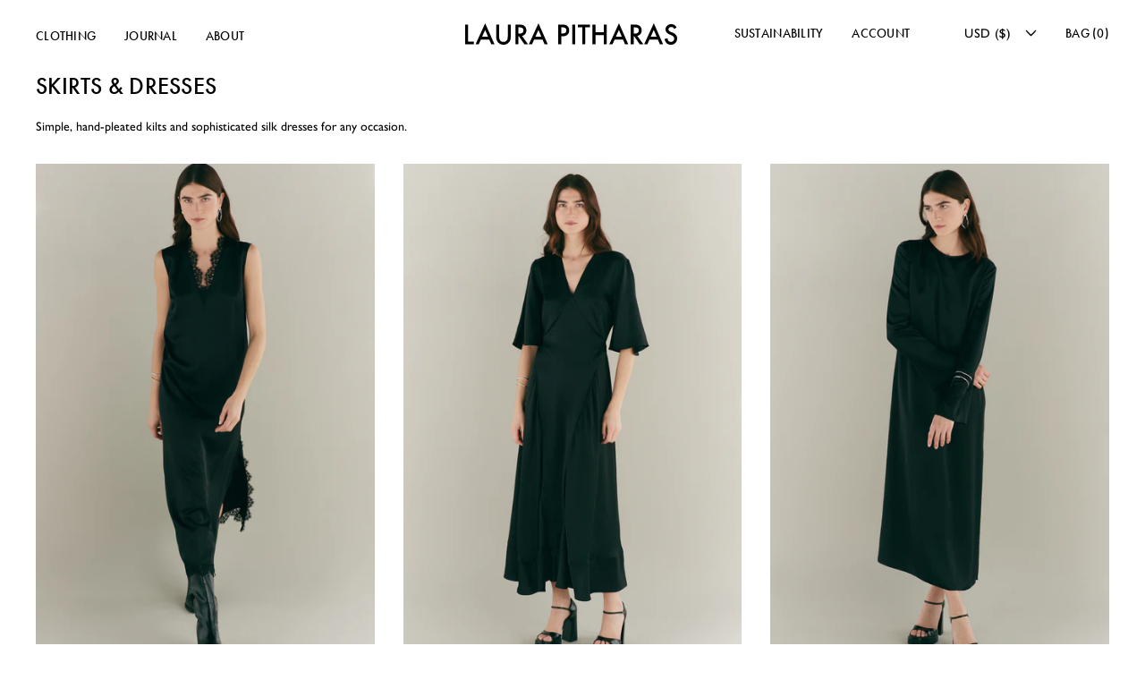

--- FILE ---
content_type: text/html; charset=utf-8
request_url: https://laurapitharas.com/en-us/collections/skirts-dresses
body_size: 35683
content:
<!doctype html>
<html lang="en">
  <head>
    <meta name="google-site-verification" content="0yKfNDSdEjIjbwDAN3mV_M69r2WpYVk7OpwJM5HMiqU" />
    <meta charset="utf-8">
    <meta http-equiv="X-UA-Compatible" content="IE=edge">
    <meta name="viewport" content="width=device-width,initial-scale=1">
    <meta name="theme-color" content="">
    <link rel="canonical" href="https://laurapitharas.com/en-us/collections/skirts-dresses">
    <link rel="preconnect" href="https://cdn.shopify.com" crossorigin>
    <link rel="shortcut icon" href="//laurapitharas.com/cdn/shop/t/6/assets/favicon.png?v=111633408545808915811645010516" type="image/png" id="icon">
    <title>Designer Skirts &amp; Dresses | Laura Pitharas</title>

    
      <meta name="description" content="View our collection of contemporary skirts, kilts and dresses. Laura Pitharas is a sustainable women&#39;s fashion brand based in the UK.">
    

    

<meta property="og:site_name" content="Laura Pitharas">
<meta property="og:url" content="https://laurapitharas.com/en-us/collections/skirts-dresses">
<meta property="og:title" content="Designer Skirts &amp; Dresses | Laura Pitharas">
<meta property="og:type" content="product.group">
<meta property="og:description" content="View our collection of contemporary skirts, kilts and dresses. Laura Pitharas is a sustainable women&#39;s fashion brand based in the UK."><meta property="og:image" content="http://laurapitharas.com/cdn/shop/files/logo_full.png?v=1632920954">
  <meta property="og:image:secure_url" content="https://laurapitharas.com/cdn/shop/files/logo_full.png?v=1632920954">
  <meta property="og:image:width" content="1200">
  <meta property="og:image:height" content="628"><meta name="twitter:card" content="summary_large_image">
<meta name="twitter:title" content="Designer Skirts &amp; Dresses | Laura Pitharas">
<meta name="twitter:description" content="View our collection of contemporary skirts, kilts and dresses. Laura Pitharas is a sustainable women&#39;s fashion brand based in the UK.">

    <script src="https://ajax.googleapis.com/ajax/libs/jquery/1.12.4/jquery.min.js" defer="defer"></script>
    <script src="//laurapitharas.com/cdn/shop/t/6/assets/global.js?v=106769098431232283991645010516" defer="defer"></script>
    <link rel="stylesheet" href="https://use.typekit.net/uvv2ulh.css">
    <script src="https://unpkg.com/swiper/swiper-bundle.min.js" defer="defer"></script>
    <link rel="stylesheet" href="https://unpkg.com/swiper/swiper-bundle.min.css" />
    <script>window.performance && window.performance.mark && window.performance.mark('shopify.content_for_header.start');</script><meta name="facebook-domain-verification" content="k26jixlj3d1sbyfjte42b4cwiymwch">
<meta name="facebook-domain-verification" content="psuaqewpgeb3cw5mp1aypwdgfwiu61">
<meta name="facebook-domain-verification" content="2v454l45qo6j7z12upxsp7l1yencdv">
<meta id="shopify-digital-wallet" name="shopify-digital-wallet" content="/58748895399/digital_wallets/dialog">
<meta name="shopify-checkout-api-token" content="80d7e4cdf60d35735158e5bb46170d20">
<link rel="alternate" type="application/atom+xml" title="Feed" href="/en-us/collections/skirts-dresses.atom" />
<link rel="alternate" hreflang="x-default" href="https://laurapitharas.com/collections/skirts-dresses">
<link rel="alternate" hreflang="en" href="https://laurapitharas.com/collections/skirts-dresses">
<link rel="alternate" hreflang="en-IS" href="https://laurapitharas.com/en-is/collections/skirts-dresses">
<link rel="alternate" hreflang="en-US" href="https://laurapitharas.com/en-us/collections/skirts-dresses">
<link rel="alternate" type="application/json+oembed" href="https://laurapitharas.com/en-us/collections/skirts-dresses.oembed">
<script async="async" src="/checkouts/internal/preloads.js?locale=en-US"></script>
<link rel="preconnect" href="https://shop.app" crossorigin="anonymous">
<script async="async" src="https://shop.app/checkouts/internal/preloads.js?locale=en-US&shop_id=58748895399" crossorigin="anonymous"></script>
<script id="apple-pay-shop-capabilities" type="application/json">{"shopId":58748895399,"countryCode":"GB","currencyCode":"USD","merchantCapabilities":["supports3DS"],"merchantId":"gid:\/\/shopify\/Shop\/58748895399","merchantName":"Laura Pitharas","requiredBillingContactFields":["postalAddress","email"],"requiredShippingContactFields":["postalAddress","email"],"shippingType":"shipping","supportedNetworks":["visa","maestro","masterCard","amex"],"total":{"type":"pending","label":"Laura Pitharas","amount":"1.00"},"shopifyPaymentsEnabled":true,"supportsSubscriptions":true}</script>
<script id="shopify-features" type="application/json">{"accessToken":"80d7e4cdf60d35735158e5bb46170d20","betas":["rich-media-storefront-analytics"],"domain":"laurapitharas.com","predictiveSearch":true,"shopId":58748895399,"locale":"en"}</script>
<script>var Shopify = Shopify || {};
Shopify.shop = "laura-pitharas.myshopify.com";
Shopify.locale = "en";
Shopify.currency = {"active":"USD","rate":"1.3772652"};
Shopify.country = "US";
Shopify.theme = {"name":"Copy of laura-pitharas\/master - Ebiz Experts","id":130810478840,"schema_name":"Laura Pitharas","schema_version":"1.0.0","theme_store_id":null,"role":"main"};
Shopify.theme.handle = "null";
Shopify.theme.style = {"id":null,"handle":null};
Shopify.cdnHost = "laurapitharas.com/cdn";
Shopify.routes = Shopify.routes || {};
Shopify.routes.root = "/en-us/";</script>
<script type="module">!function(o){(o.Shopify=o.Shopify||{}).modules=!0}(window);</script>
<script>!function(o){function n(){var o=[];function n(){o.push(Array.prototype.slice.apply(arguments))}return n.q=o,n}var t=o.Shopify=o.Shopify||{};t.loadFeatures=n(),t.autoloadFeatures=n()}(window);</script>
<script>
  window.ShopifyPay = window.ShopifyPay || {};
  window.ShopifyPay.apiHost = "shop.app\/pay";
  window.ShopifyPay.redirectState = null;
</script>
<script id="shop-js-analytics" type="application/json">{"pageType":"collection"}</script>
<script defer="defer" async type="module" src="//laurapitharas.com/cdn/shopifycloud/shop-js/modules/v2/client.init-shop-cart-sync_BT-GjEfc.en.esm.js"></script>
<script defer="defer" async type="module" src="//laurapitharas.com/cdn/shopifycloud/shop-js/modules/v2/chunk.common_D58fp_Oc.esm.js"></script>
<script defer="defer" async type="module" src="//laurapitharas.com/cdn/shopifycloud/shop-js/modules/v2/chunk.modal_xMitdFEc.esm.js"></script>
<script type="module">
  await import("//laurapitharas.com/cdn/shopifycloud/shop-js/modules/v2/client.init-shop-cart-sync_BT-GjEfc.en.esm.js");
await import("//laurapitharas.com/cdn/shopifycloud/shop-js/modules/v2/chunk.common_D58fp_Oc.esm.js");
await import("//laurapitharas.com/cdn/shopifycloud/shop-js/modules/v2/chunk.modal_xMitdFEc.esm.js");

  window.Shopify.SignInWithShop?.initShopCartSync?.({"fedCMEnabled":true,"windoidEnabled":true});

</script>
<script>
  window.Shopify = window.Shopify || {};
  if (!window.Shopify.featureAssets) window.Shopify.featureAssets = {};
  window.Shopify.featureAssets['shop-js'] = {"shop-cart-sync":["modules/v2/client.shop-cart-sync_DZOKe7Ll.en.esm.js","modules/v2/chunk.common_D58fp_Oc.esm.js","modules/v2/chunk.modal_xMitdFEc.esm.js"],"init-fed-cm":["modules/v2/client.init-fed-cm_B6oLuCjv.en.esm.js","modules/v2/chunk.common_D58fp_Oc.esm.js","modules/v2/chunk.modal_xMitdFEc.esm.js"],"shop-cash-offers":["modules/v2/client.shop-cash-offers_D2sdYoxE.en.esm.js","modules/v2/chunk.common_D58fp_Oc.esm.js","modules/v2/chunk.modal_xMitdFEc.esm.js"],"shop-login-button":["modules/v2/client.shop-login-button_QeVjl5Y3.en.esm.js","modules/v2/chunk.common_D58fp_Oc.esm.js","modules/v2/chunk.modal_xMitdFEc.esm.js"],"pay-button":["modules/v2/client.pay-button_DXTOsIq6.en.esm.js","modules/v2/chunk.common_D58fp_Oc.esm.js","modules/v2/chunk.modal_xMitdFEc.esm.js"],"shop-button":["modules/v2/client.shop-button_DQZHx9pm.en.esm.js","modules/v2/chunk.common_D58fp_Oc.esm.js","modules/v2/chunk.modal_xMitdFEc.esm.js"],"avatar":["modules/v2/client.avatar_BTnouDA3.en.esm.js"],"init-windoid":["modules/v2/client.init-windoid_CR1B-cfM.en.esm.js","modules/v2/chunk.common_D58fp_Oc.esm.js","modules/v2/chunk.modal_xMitdFEc.esm.js"],"init-shop-for-new-customer-accounts":["modules/v2/client.init-shop-for-new-customer-accounts_C_vY_xzh.en.esm.js","modules/v2/client.shop-login-button_QeVjl5Y3.en.esm.js","modules/v2/chunk.common_D58fp_Oc.esm.js","modules/v2/chunk.modal_xMitdFEc.esm.js"],"init-shop-email-lookup-coordinator":["modules/v2/client.init-shop-email-lookup-coordinator_BI7n9ZSv.en.esm.js","modules/v2/chunk.common_D58fp_Oc.esm.js","modules/v2/chunk.modal_xMitdFEc.esm.js"],"init-shop-cart-sync":["modules/v2/client.init-shop-cart-sync_BT-GjEfc.en.esm.js","modules/v2/chunk.common_D58fp_Oc.esm.js","modules/v2/chunk.modal_xMitdFEc.esm.js"],"shop-toast-manager":["modules/v2/client.shop-toast-manager_DiYdP3xc.en.esm.js","modules/v2/chunk.common_D58fp_Oc.esm.js","modules/v2/chunk.modal_xMitdFEc.esm.js"],"init-customer-accounts":["modules/v2/client.init-customer-accounts_D9ZNqS-Q.en.esm.js","modules/v2/client.shop-login-button_QeVjl5Y3.en.esm.js","modules/v2/chunk.common_D58fp_Oc.esm.js","modules/v2/chunk.modal_xMitdFEc.esm.js"],"init-customer-accounts-sign-up":["modules/v2/client.init-customer-accounts-sign-up_iGw4briv.en.esm.js","modules/v2/client.shop-login-button_QeVjl5Y3.en.esm.js","modules/v2/chunk.common_D58fp_Oc.esm.js","modules/v2/chunk.modal_xMitdFEc.esm.js"],"shop-follow-button":["modules/v2/client.shop-follow-button_CqMgW2wH.en.esm.js","modules/v2/chunk.common_D58fp_Oc.esm.js","modules/v2/chunk.modal_xMitdFEc.esm.js"],"checkout-modal":["modules/v2/client.checkout-modal_xHeaAweL.en.esm.js","modules/v2/chunk.common_D58fp_Oc.esm.js","modules/v2/chunk.modal_xMitdFEc.esm.js"],"shop-login":["modules/v2/client.shop-login_D91U-Q7h.en.esm.js","modules/v2/chunk.common_D58fp_Oc.esm.js","modules/v2/chunk.modal_xMitdFEc.esm.js"],"lead-capture":["modules/v2/client.lead-capture_BJmE1dJe.en.esm.js","modules/v2/chunk.common_D58fp_Oc.esm.js","modules/v2/chunk.modal_xMitdFEc.esm.js"],"payment-terms":["modules/v2/client.payment-terms_Ci9AEqFq.en.esm.js","modules/v2/chunk.common_D58fp_Oc.esm.js","modules/v2/chunk.modal_xMitdFEc.esm.js"]};
</script>
<script id="__st">var __st={"a":58748895399,"offset":0,"reqid":"632118b6-92d4-4424-bb66-1532315cfa9d-1769123312","pageurl":"laurapitharas.com\/en-us\/collections\/skirts-dresses","u":"40ab20c3dbd8","p":"collection","rtyp":"collection","rid":277894561959};</script>
<script>window.ShopifyPaypalV4VisibilityTracking = true;</script>
<script id="form-persister">!function(){'use strict';const t='contact',e='new_comment',n=[[t,t],['blogs',e],['comments',e],[t,'customer']],o='password',r='form_key',c=['recaptcha-v3-token','g-recaptcha-response','h-captcha-response',o],s=()=>{try{return window.sessionStorage}catch{return}},i='__shopify_v',u=t=>t.elements[r],a=function(){const t=[...n].map((([t,e])=>`form[action*='/${t}']:not([data-nocaptcha='true']) input[name='form_type'][value='${e}']`)).join(',');var e;return e=t,()=>e?[...document.querySelectorAll(e)].map((t=>t.form)):[]}();function m(t){const e=u(t);a().includes(t)&&(!e||!e.value)&&function(t){try{if(!s())return;!function(t){const e=s();if(!e)return;const n=u(t);if(!n)return;const o=n.value;o&&e.removeItem(o)}(t);const e=Array.from(Array(32),(()=>Math.random().toString(36)[2])).join('');!function(t,e){u(t)||t.append(Object.assign(document.createElement('input'),{type:'hidden',name:r})),t.elements[r].value=e}(t,e),function(t,e){const n=s();if(!n)return;const r=[...t.querySelectorAll(`input[type='${o}']`)].map((({name:t})=>t)),u=[...c,...r],a={};for(const[o,c]of new FormData(t).entries())u.includes(o)||(a[o]=c);n.setItem(e,JSON.stringify({[i]:1,action:t.action,data:a}))}(t,e)}catch(e){console.error('failed to persist form',e)}}(t)}const f=t=>{if('true'===t.dataset.persistBound)return;const e=function(t,e){const n=function(t){return'function'==typeof t.submit?t.submit:HTMLFormElement.prototype.submit}(t).bind(t);return function(){let t;return()=>{t||(t=!0,(()=>{try{e(),n()}catch(t){(t=>{console.error('form submit failed',t)})(t)}})(),setTimeout((()=>t=!1),250))}}()}(t,(()=>{m(t)}));!function(t,e){if('function'==typeof t.submit&&'function'==typeof e)try{t.submit=e}catch{}}(t,e),t.addEventListener('submit',(t=>{t.preventDefault(),e()})),t.dataset.persistBound='true'};!function(){function t(t){const e=(t=>{const e=t.target;return e instanceof HTMLFormElement?e:e&&e.form})(t);e&&m(e)}document.addEventListener('submit',t),document.addEventListener('DOMContentLoaded',(()=>{const e=a();for(const t of e)f(t);var n;n=document.body,new window.MutationObserver((t=>{for(const e of t)if('childList'===e.type&&e.addedNodes.length)for(const t of e.addedNodes)1===t.nodeType&&'FORM'===t.tagName&&a().includes(t)&&f(t)})).observe(n,{childList:!0,subtree:!0,attributes:!1}),document.removeEventListener('submit',t)}))}()}();</script>
<script integrity="sha256-4kQ18oKyAcykRKYeNunJcIwy7WH5gtpwJnB7kiuLZ1E=" data-source-attribution="shopify.loadfeatures" defer="defer" src="//laurapitharas.com/cdn/shopifycloud/storefront/assets/storefront/load_feature-a0a9edcb.js" crossorigin="anonymous"></script>
<script crossorigin="anonymous" defer="defer" src="//laurapitharas.com/cdn/shopifycloud/storefront/assets/shopify_pay/storefront-65b4c6d7.js?v=20250812"></script>
<script data-source-attribution="shopify.dynamic_checkout.dynamic.init">var Shopify=Shopify||{};Shopify.PaymentButton=Shopify.PaymentButton||{isStorefrontPortableWallets:!0,init:function(){window.Shopify.PaymentButton.init=function(){};var t=document.createElement("script");t.src="https://laurapitharas.com/cdn/shopifycloud/portable-wallets/latest/portable-wallets.en.js",t.type="module",document.head.appendChild(t)}};
</script>
<script data-source-attribution="shopify.dynamic_checkout.buyer_consent">
  function portableWalletsHideBuyerConsent(e){var t=document.getElementById("shopify-buyer-consent"),n=document.getElementById("shopify-subscription-policy-button");t&&n&&(t.classList.add("hidden"),t.setAttribute("aria-hidden","true"),n.removeEventListener("click",e))}function portableWalletsShowBuyerConsent(e){var t=document.getElementById("shopify-buyer-consent"),n=document.getElementById("shopify-subscription-policy-button");t&&n&&(t.classList.remove("hidden"),t.removeAttribute("aria-hidden"),n.addEventListener("click",e))}window.Shopify?.PaymentButton&&(window.Shopify.PaymentButton.hideBuyerConsent=portableWalletsHideBuyerConsent,window.Shopify.PaymentButton.showBuyerConsent=portableWalletsShowBuyerConsent);
</script>
<script data-source-attribution="shopify.dynamic_checkout.cart.bootstrap">document.addEventListener("DOMContentLoaded",(function(){function t(){return document.querySelector("shopify-accelerated-checkout-cart, shopify-accelerated-checkout")}if(t())Shopify.PaymentButton.init();else{new MutationObserver((function(e,n){t()&&(Shopify.PaymentButton.init(),n.disconnect())})).observe(document.body,{childList:!0,subtree:!0})}}));
</script>
<link id="shopify-accelerated-checkout-styles" rel="stylesheet" media="screen" href="https://laurapitharas.com/cdn/shopifycloud/portable-wallets/latest/accelerated-checkout-backwards-compat.css" crossorigin="anonymous">
<style id="shopify-accelerated-checkout-cart">
        #shopify-buyer-consent {
  margin-top: 1em;
  display: inline-block;
  width: 100%;
}

#shopify-buyer-consent.hidden {
  display: none;
}

#shopify-subscription-policy-button {
  background: none;
  border: none;
  padding: 0;
  text-decoration: underline;
  font-size: inherit;
  cursor: pointer;
}

#shopify-subscription-policy-button::before {
  box-shadow: none;
}

      </style>
<script id="sections-script" data-sections="header" defer="defer" src="//laurapitharas.com/cdn/shop/t/6/compiled_assets/scripts.js?v=6293"></script>
<script>window.performance && window.performance.mark && window.performance.mark('shopify.content_for_header.end');</script>
    <style data-shopify>
      /* Fonts -- Both Futura and Gill Sans come from Adobe Fonts API  */
      
      /* Variables */
      :root {
        --font-heading: 'futura-pt', sans-serif;
        --font-body: 'gill-sans-nova', sans-serif;

        --color-light: #FFFFFF;
        --color-dark: #000000;
        --color-shade-1: #999999;
        --color-shade-2: #D6D6D6;
        --color-shade-3: #F8F9F8;

        --ui-height: 80px;
        --transition: cubic-bezier(0.215, 0.61, 0.355, 1);
        --default-margin: 40px;
        --max-width: 1312px;
        
        --mq-max: var(--max-width);
        --mq-desktop: 1200px;
        --mq-mid: 991px;
        --mq-tablet: 780px;
        --mq-mobile: 600px;
        --mq-small: 420px;
      }
      *,
      *::before,
      *::after {
        box-sizing: inherit;
      }
    </style>
    <link href="//laurapitharas.com/cdn/shop/t/6/assets/normalize.css?v=44492231481227400331645010519" rel="stylesheet" type="text/css" media="all" />
    <link href="//laurapitharas.com/cdn/shop/t/6/assets/typography.css?v=163202716026305306751645010538" rel="stylesheet" type="text/css" media="all" />
    <link href="//laurapitharas.com/cdn/shop/t/6/assets/base.css?v=141672196939883127351646047997" rel="stylesheet" type="text/css" media="all" />
    
    
  <script src="https://cdn.shopify.com/extensions/7d130b81-2445-42f2-b4a4-905651358e17/wod-preorder-now-28/assets/preorder-now-source.js" type="text/javascript" defer="defer"></script>
<link href="https://cdn.shopify.com/extensions/7d130b81-2445-42f2-b4a4-905651358e17/wod-preorder-now-28/assets/preorder-now-source.css" rel="stylesheet" type="text/css" media="all">
<link href="https://monorail-edge.shopifysvc.com" rel="dns-prefetch">
<script>(function(){if ("sendBeacon" in navigator && "performance" in window) {try {var session_token_from_headers = performance.getEntriesByType('navigation')[0].serverTiming.find(x => x.name == '_s').description;} catch {var session_token_from_headers = undefined;}var session_cookie_matches = document.cookie.match(/_shopify_s=([^;]*)/);var session_token_from_cookie = session_cookie_matches && session_cookie_matches.length === 2 ? session_cookie_matches[1] : "";var session_token = session_token_from_headers || session_token_from_cookie || "";function handle_abandonment_event(e) {var entries = performance.getEntries().filter(function(entry) {return /monorail-edge.shopifysvc.com/.test(entry.name);});if (!window.abandonment_tracked && entries.length === 0) {window.abandonment_tracked = true;var currentMs = Date.now();var navigation_start = performance.timing.navigationStart;var payload = {shop_id: 58748895399,url: window.location.href,navigation_start,duration: currentMs - navigation_start,session_token,page_type: "collection"};window.navigator.sendBeacon("https://monorail-edge.shopifysvc.com/v1/produce", JSON.stringify({schema_id: "online_store_buyer_site_abandonment/1.1",payload: payload,metadata: {event_created_at_ms: currentMs,event_sent_at_ms: currentMs}}));}}window.addEventListener('pagehide', handle_abandonment_event);}}());</script>
<script id="web-pixels-manager-setup">(function e(e,d,r,n,o){if(void 0===o&&(o={}),!Boolean(null===(a=null===(i=window.Shopify)||void 0===i?void 0:i.analytics)||void 0===a?void 0:a.replayQueue)){var i,a;window.Shopify=window.Shopify||{};var t=window.Shopify;t.analytics=t.analytics||{};var s=t.analytics;s.replayQueue=[],s.publish=function(e,d,r){return s.replayQueue.push([e,d,r]),!0};try{self.performance.mark("wpm:start")}catch(e){}var l=function(){var e={modern:/Edge?\/(1{2}[4-9]|1[2-9]\d|[2-9]\d{2}|\d{4,})\.\d+(\.\d+|)|Firefox\/(1{2}[4-9]|1[2-9]\d|[2-9]\d{2}|\d{4,})\.\d+(\.\d+|)|Chrom(ium|e)\/(9{2}|\d{3,})\.\d+(\.\d+|)|(Maci|X1{2}).+ Version\/(15\.\d+|(1[6-9]|[2-9]\d|\d{3,})\.\d+)([,.]\d+|)( \(\w+\)|)( Mobile\/\w+|) Safari\/|Chrome.+OPR\/(9{2}|\d{3,})\.\d+\.\d+|(CPU[ +]OS|iPhone[ +]OS|CPU[ +]iPhone|CPU IPhone OS|CPU iPad OS)[ +]+(15[._]\d+|(1[6-9]|[2-9]\d|\d{3,})[._]\d+)([._]\d+|)|Android:?[ /-](13[3-9]|1[4-9]\d|[2-9]\d{2}|\d{4,})(\.\d+|)(\.\d+|)|Android.+Firefox\/(13[5-9]|1[4-9]\d|[2-9]\d{2}|\d{4,})\.\d+(\.\d+|)|Android.+Chrom(ium|e)\/(13[3-9]|1[4-9]\d|[2-9]\d{2}|\d{4,})\.\d+(\.\d+|)|SamsungBrowser\/([2-9]\d|\d{3,})\.\d+/,legacy:/Edge?\/(1[6-9]|[2-9]\d|\d{3,})\.\d+(\.\d+|)|Firefox\/(5[4-9]|[6-9]\d|\d{3,})\.\d+(\.\d+|)|Chrom(ium|e)\/(5[1-9]|[6-9]\d|\d{3,})\.\d+(\.\d+|)([\d.]+$|.*Safari\/(?![\d.]+ Edge\/[\d.]+$))|(Maci|X1{2}).+ Version\/(10\.\d+|(1[1-9]|[2-9]\d|\d{3,})\.\d+)([,.]\d+|)( \(\w+\)|)( Mobile\/\w+|) Safari\/|Chrome.+OPR\/(3[89]|[4-9]\d|\d{3,})\.\d+\.\d+|(CPU[ +]OS|iPhone[ +]OS|CPU[ +]iPhone|CPU IPhone OS|CPU iPad OS)[ +]+(10[._]\d+|(1[1-9]|[2-9]\d|\d{3,})[._]\d+)([._]\d+|)|Android:?[ /-](13[3-9]|1[4-9]\d|[2-9]\d{2}|\d{4,})(\.\d+|)(\.\d+|)|Mobile Safari.+OPR\/([89]\d|\d{3,})\.\d+\.\d+|Android.+Firefox\/(13[5-9]|1[4-9]\d|[2-9]\d{2}|\d{4,})\.\d+(\.\d+|)|Android.+Chrom(ium|e)\/(13[3-9]|1[4-9]\d|[2-9]\d{2}|\d{4,})\.\d+(\.\d+|)|Android.+(UC? ?Browser|UCWEB|U3)[ /]?(15\.([5-9]|\d{2,})|(1[6-9]|[2-9]\d|\d{3,})\.\d+)\.\d+|SamsungBrowser\/(5\.\d+|([6-9]|\d{2,})\.\d+)|Android.+MQ{2}Browser\/(14(\.(9|\d{2,})|)|(1[5-9]|[2-9]\d|\d{3,})(\.\d+|))(\.\d+|)|K[Aa][Ii]OS\/(3\.\d+|([4-9]|\d{2,})\.\d+)(\.\d+|)/},d=e.modern,r=e.legacy,n=navigator.userAgent;return n.match(d)?"modern":n.match(r)?"legacy":"unknown"}(),u="modern"===l?"modern":"legacy",c=(null!=n?n:{modern:"",legacy:""})[u],f=function(e){return[e.baseUrl,"/wpm","/b",e.hashVersion,"modern"===e.buildTarget?"m":"l",".js"].join("")}({baseUrl:d,hashVersion:r,buildTarget:u}),m=function(e){var d=e.version,r=e.bundleTarget,n=e.surface,o=e.pageUrl,i=e.monorailEndpoint;return{emit:function(e){var a=e.status,t=e.errorMsg,s=(new Date).getTime(),l=JSON.stringify({metadata:{event_sent_at_ms:s},events:[{schema_id:"web_pixels_manager_load/3.1",payload:{version:d,bundle_target:r,page_url:o,status:a,surface:n,error_msg:t},metadata:{event_created_at_ms:s}}]});if(!i)return console&&console.warn&&console.warn("[Web Pixels Manager] No Monorail endpoint provided, skipping logging."),!1;try{return self.navigator.sendBeacon.bind(self.navigator)(i,l)}catch(e){}var u=new XMLHttpRequest;try{return u.open("POST",i,!0),u.setRequestHeader("Content-Type","text/plain"),u.send(l),!0}catch(e){return console&&console.warn&&console.warn("[Web Pixels Manager] Got an unhandled error while logging to Monorail."),!1}}}}({version:r,bundleTarget:l,surface:e.surface,pageUrl:self.location.href,monorailEndpoint:e.monorailEndpoint});try{o.browserTarget=l,function(e){var d=e.src,r=e.async,n=void 0===r||r,o=e.onload,i=e.onerror,a=e.sri,t=e.scriptDataAttributes,s=void 0===t?{}:t,l=document.createElement("script"),u=document.querySelector("head"),c=document.querySelector("body");if(l.async=n,l.src=d,a&&(l.integrity=a,l.crossOrigin="anonymous"),s)for(var f in s)if(Object.prototype.hasOwnProperty.call(s,f))try{l.dataset[f]=s[f]}catch(e){}if(o&&l.addEventListener("load",o),i&&l.addEventListener("error",i),u)u.appendChild(l);else{if(!c)throw new Error("Did not find a head or body element to append the script");c.appendChild(l)}}({src:f,async:!0,onload:function(){if(!function(){var e,d;return Boolean(null===(d=null===(e=window.Shopify)||void 0===e?void 0:e.analytics)||void 0===d?void 0:d.initialized)}()){var d=window.webPixelsManager.init(e)||void 0;if(d){var r=window.Shopify.analytics;r.replayQueue.forEach((function(e){var r=e[0],n=e[1],o=e[2];d.publishCustomEvent(r,n,o)})),r.replayQueue=[],r.publish=d.publishCustomEvent,r.visitor=d.visitor,r.initialized=!0}}},onerror:function(){return m.emit({status:"failed",errorMsg:"".concat(f," has failed to load")})},sri:function(e){var d=/^sha384-[A-Za-z0-9+/=]+$/;return"string"==typeof e&&d.test(e)}(c)?c:"",scriptDataAttributes:o}),m.emit({status:"loading"})}catch(e){m.emit({status:"failed",errorMsg:(null==e?void 0:e.message)||"Unknown error"})}}})({shopId: 58748895399,storefrontBaseUrl: "https://laurapitharas.com",extensionsBaseUrl: "https://extensions.shopifycdn.com/cdn/shopifycloud/web-pixels-manager",monorailEndpoint: "https://monorail-edge.shopifysvc.com/unstable/produce_batch",surface: "storefront-renderer",enabledBetaFlags: ["2dca8a86"],webPixelsConfigList: [{"id":"184942840","configuration":"{\"pixel_id\":\"1872214576318771\",\"pixel_type\":\"facebook_pixel\",\"metaapp_system_user_token\":\"-\"}","eventPayloadVersion":"v1","runtimeContext":"OPEN","scriptVersion":"ca16bc87fe92b6042fbaa3acc2fbdaa6","type":"APP","apiClientId":2329312,"privacyPurposes":["ANALYTICS","MARKETING","SALE_OF_DATA"],"dataSharingAdjustments":{"protectedCustomerApprovalScopes":["read_customer_address","read_customer_email","read_customer_name","read_customer_personal_data","read_customer_phone"]}},{"id":"89882872","configuration":"{\"tagID\":\"2613488727511\"}","eventPayloadVersion":"v1","runtimeContext":"STRICT","scriptVersion":"18031546ee651571ed29edbe71a3550b","type":"APP","apiClientId":3009811,"privacyPurposes":["ANALYTICS","MARKETING","SALE_OF_DATA"],"dataSharingAdjustments":{"protectedCustomerApprovalScopes":["read_customer_address","read_customer_email","read_customer_name","read_customer_personal_data","read_customer_phone"]}},{"id":"70484216","eventPayloadVersion":"v1","runtimeContext":"LAX","scriptVersion":"1","type":"CUSTOM","privacyPurposes":["ANALYTICS"],"name":"Google Analytics tag (migrated)"},{"id":"shopify-app-pixel","configuration":"{}","eventPayloadVersion":"v1","runtimeContext":"STRICT","scriptVersion":"0450","apiClientId":"shopify-pixel","type":"APP","privacyPurposes":["ANALYTICS","MARKETING"]},{"id":"shopify-custom-pixel","eventPayloadVersion":"v1","runtimeContext":"LAX","scriptVersion":"0450","apiClientId":"shopify-pixel","type":"CUSTOM","privacyPurposes":["ANALYTICS","MARKETING"]}],isMerchantRequest: false,initData: {"shop":{"name":"Laura Pitharas","paymentSettings":{"currencyCode":"GBP"},"myshopifyDomain":"laura-pitharas.myshopify.com","countryCode":"GB","storefrontUrl":"https:\/\/laurapitharas.com\/en-us"},"customer":null,"cart":null,"checkout":null,"productVariants":[],"purchasingCompany":null},},"https://laurapitharas.com/cdn","fcfee988w5aeb613cpc8e4bc33m6693e112",{"modern":"","legacy":""},{"shopId":"58748895399","storefrontBaseUrl":"https:\/\/laurapitharas.com","extensionBaseUrl":"https:\/\/extensions.shopifycdn.com\/cdn\/shopifycloud\/web-pixels-manager","surface":"storefront-renderer","enabledBetaFlags":"[\"2dca8a86\"]","isMerchantRequest":"false","hashVersion":"fcfee988w5aeb613cpc8e4bc33m6693e112","publish":"custom","events":"[[\"page_viewed\",{}],[\"collection_viewed\",{\"collection\":{\"id\":\"277894561959\",\"title\":\"Skirts \u0026 Dresses\",\"productVariants\":[{\"price\":{\"amount\":1028.0,\"currencyCode\":\"USD\"},\"product\":{\"title\":\"V Neck Black Lace \u0026 Silk Slip Dress\",\"vendor\":\"V Neck Black Lace \u0026 Silk Slip Dress\",\"id\":\"8725826699512\",\"untranslatedTitle\":\"V Neck Black Lace \u0026 Silk Slip Dress\",\"url\":\"\/en-us\/products\/v-neck-black-lace-silk-slip-dress\",\"type\":\"\"},\"id\":\"45687955226872\",\"image\":{\"src\":\"\/\/laurapitharas.com\/cdn\/shop\/files\/LP_09_131_e2dbcf58-3747-477f-a04a-4df83954f244.jpg?v=1757623287\"},\"sku\":null,\"title\":\"8\",\"untranslatedTitle\":\"8\"},{\"price\":{\"amount\":1028.0,\"currencyCode\":\"USD\"},\"product\":{\"title\":\"Open Back Black Silk Floaty Dress\",\"vendor\":\"Open Back Black Silk Floaty Dress\",\"id\":\"9211501248760\",\"untranslatedTitle\":\"Open Back Black Silk Floaty Dress\",\"url\":\"\/en-us\/products\/open-back-black-silk-floaty-dress\",\"type\":\"\"},\"id\":\"46840998166776\",\"image\":{\"src\":\"\/\/laurapitharas.com\/cdn\/shop\/files\/LP_10_001.jpg?v=1757624033\"},\"sku\":null,\"title\":\"8\",\"untranslatedTitle\":\"8\"},{\"price\":{\"amount\":1028.0,\"currencyCode\":\"USD\"},\"product\":{\"title\":\"Long Sleeve Black Silk Dress\",\"vendor\":\"Long Sleeve Black Silk Dress\",\"id\":\"9211489747192\",\"untranslatedTitle\":\"Long Sleeve Black Silk Dress\",\"url\":\"\/en-us\/products\/long-sleeve-black-silk-dress\",\"type\":\"\"},\"id\":\"46840982831352\",\"image\":{\"src\":\"\/\/laurapitharas.com\/cdn\/shop\/files\/LP_11_008.jpg?v=1757623828\"},\"sku\":null,\"title\":\"8\",\"untranslatedTitle\":\"8\"},{\"price\":{\"amount\":683.0,\"currencyCode\":\"USD\"},\"product\":{\"title\":\"Mini Black Wool Kilt\",\"vendor\":\"MINI BLACK WOOL KILT\",\"id\":\"9211563114744\",\"untranslatedTitle\":\"Mini Black Wool Kilt\",\"url\":\"\/en-us\/products\/mini-black-wool-kilt\",\"type\":\"\"},\"id\":\"46841147326712\",\"image\":{\"src\":\"\/\/laurapitharas.com\/cdn\/shop\/files\/EC_03_035.jpg?v=1757626526\"},\"sku\":null,\"title\":\"8\",\"untranslatedTitle\":\"8\"},{\"price\":{\"amount\":683.0,\"currencyCode\":\"USD\"},\"product\":{\"title\":\"Black Wool Contrast Pleated Skirt\",\"vendor\":\"BLACK CONTRAST PLEATED SKIRT\",\"id\":\"8133214765304\",\"untranslatedTitle\":\"Black Wool Contrast Pleated Skirt\",\"url\":\"\/en-us\/products\/black-wool-contrast-pleated-skirt\",\"type\":\"\"},\"id\":\"44036074275064\",\"image\":{\"src\":\"\/\/laurapitharas.com\/cdn\/shop\/files\/230924_LP__SHOT_45_4261_45057ed7-eef3-47e4-bd8a-5045b0d5c6dd.jpg?v=1725132088\"},\"sku\":null,\"title\":\"8\",\"untranslatedTitle\":\"8\"},{\"price\":{\"amount\":683.0,\"currencyCode\":\"USD\"},\"product\":{\"title\":\"Navy Contrast Pleated Skirt\",\"vendor\":\"NAVY CONTRAST PLEATED SKIRT\",\"id\":\"7825561813240\",\"untranslatedTitle\":\"Navy Contrast Pleated Skirt\",\"url\":\"\/en-us\/products\/navy-contrast-pleated-skirt\",\"type\":\"\"},\"id\":\"43321548079352\",\"image\":{\"src\":\"\/\/laurapitharas.com\/cdn\/shop\/files\/230924_LP__SHOT_23_1555.jpg?v=1696522681\"},\"sku\":null,\"title\":\"8\",\"untranslatedTitle\":\"8\"},{\"price\":{\"amount\":603.0,\"currencyCode\":\"USD\"},\"product\":{\"title\":\"Kilt\",\"vendor\":\"KILT\",\"id\":\"7087019458727\",\"untranslatedTitle\":\"Kilt\",\"url\":\"\/en-us\/products\/black-kilt\",\"type\":\"\"},\"id\":\"41488358768807\",\"image\":{\"src\":\"\/\/laurapitharas.com\/cdn\/shop\/files\/230924_LP__SHOT_17_1258.jpg?v=1696522516\"},\"sku\":\"\",\"title\":\"8\",\"untranslatedTitle\":\"8\"},{\"price\":{\"amount\":976.0,\"currencyCode\":\"USD\"},\"product\":{\"title\":\"Ivory Silk Tie Neck Dress\",\"vendor\":\"IVORY SILK TIE DRESS\",\"id\":\"9211507212536\",\"untranslatedTitle\":\"Ivory Silk Tie Neck Dress\",\"url\":\"\/en-us\/products\/ivory-silk-tie-neck-dress\",\"type\":\"\"},\"id\":\"46841007112440\",\"image\":{\"src\":\"\/\/laurapitharas.com\/cdn\/shop\/files\/EC_16_049.jpg?v=1757624451\"},\"sku\":null,\"title\":\"8\",\"untranslatedTitle\":\"8\"},{\"price\":{\"amount\":798.0,\"currencyCode\":\"USD\"},\"product\":{\"title\":\"Floaty Sheer Chiffon Silk Dress\",\"vendor\":\"SILK CHIFFON DRESS\",\"id\":\"8987507261688\",\"untranslatedTitle\":\"Floaty Sheer Chiffon Silk Dress\",\"url\":\"\/en-us\/products\/floaty-sheer-chiffon-silk-dress\",\"type\":\"\"},\"id\":\"46253839679736\",\"image\":{\"src\":\"\/\/laurapitharas.com\/cdn\/shop\/files\/SHOT_06_136.jpg?v=1741612112\"},\"sku\":null,\"title\":\"8\",\"untranslatedTitle\":\"8\"},{\"price\":{\"amount\":718.0,\"currencyCode\":\"USD\"},\"product\":{\"title\":\"Khaki Exaggerated Contrast Pleated Skirt\",\"vendor\":\"KHAKI EXAGGERATED CONTRAST PLEATED SKIRT\",\"id\":\"8987497300216\",\"untranslatedTitle\":\"Khaki Exaggerated Contrast Pleated Skirt\",\"url\":\"\/en-us\/products\/khaki-contrast-pleated-skirt-copy\",\"type\":\"\"},\"id\":\"46253813104888\",\"image\":{\"src\":\"\/\/laurapitharas.com\/cdn\/shop\/files\/SHOT_08_2561.jpg?v=1741611372\"},\"sku\":null,\"title\":\"8\",\"untranslatedTitle\":\"8\"},{\"price\":{\"amount\":913.0,\"currencyCode\":\"USD\"},\"product\":{\"title\":\"Ivory Silk Strap Slip Dress\",\"vendor\":\"Ivory Silk Strap Slip Dress\",\"id\":\"8492685459704\",\"untranslatedTitle\":\"Ivory Silk Strap Slip Dress\",\"url\":\"\/en-us\/products\/ivory-silk-strap-slip-dress\",\"type\":\"\"},\"id\":\"45081810338040\",\"image\":{\"src\":\"\/\/laurapitharas.com\/cdn\/shop\/files\/SHOT_04_0521.jpg?v=1715266806\"},\"sku\":null,\"title\":\"8\",\"untranslatedTitle\":\"8\"},{\"price\":{\"amount\":913.0,\"currencyCode\":\"USD\"},\"product\":{\"title\":\"White Linen Asymmetrical Dress\",\"vendor\":\"White Linen Asymmetrical Dress\",\"id\":\"8492712689912\",\"untranslatedTitle\":\"White Linen Asymmetrical Dress\",\"url\":\"\/en-us\/products\/white-linen-asymmetrical-dress\",\"type\":\"\"},\"id\":\"45081898844408\",\"image\":{\"src\":\"\/\/laurapitharas.com\/cdn\/shop\/files\/SHOT_26_001.jpg?v=1715268382\"},\"sku\":null,\"title\":\"8\",\"untranslatedTitle\":\"8\"},{\"price\":{\"amount\":718.0,\"currencyCode\":\"USD\"},\"product\":{\"title\":\"Khaki Contrast Pleated Skirt\",\"vendor\":\"KHAKI CONTRAST PLEATED SKIRT\",\"id\":\"7996372877560\",\"untranslatedTitle\":\"Khaki Contrast Pleated Skirt\",\"url\":\"\/en-us\/products\/khaki-contrast-pleated-skirt\",\"type\":\"\"},\"id\":\"43828856455416\",\"image\":{\"src\":\"\/\/laurapitharas.com\/cdn\/shop\/files\/230511_LAURA_PITHARAS_SHOT_39_001.jpg?v=1684430368\"},\"sku\":null,\"title\":\"8\",\"untranslatedTitle\":\"8\"},{\"price\":{\"amount\":603.0,\"currencyCode\":\"USD\"},\"product\":{\"title\":\"Contrast Pleated Skirt\",\"vendor\":\"CONTRAST PLEATED SKIRT\",\"id\":\"7681400111352\",\"untranslatedTitle\":\"Contrast Pleated Skirt\",\"url\":\"\/en-us\/products\/khaki-pleated-skirt\",\"type\":\"\"},\"id\":\"42800636297464\",\"image\":{\"src\":\"\/\/laurapitharas.com\/cdn\/shop\/files\/230511_LAURA_PITHARAS_SHOT_33_060.jpg?v=1684431985\"},\"sku\":null,\"title\":\"8\",\"untranslatedTitle\":\"8\"},{\"price\":{\"amount\":913.0,\"currencyCode\":\"USD\"},\"product\":{\"title\":\"Open Back Black Linen Floaty Dress\",\"vendor\":\"Open Back Black Linen Floaty Dress\",\"id\":\"8492653248760\",\"untranslatedTitle\":\"Open Back Black Linen Floaty Dress\",\"url\":\"\/en-us\/products\/open-back-black-linen-floaty-dress\",\"type\":\"\"},\"id\":\"45081724125432\",\"image\":{\"src\":\"\/\/laurapitharas.com\/cdn\/shop\/files\/SHOT_01_242.jpg?v=1715265167\"},\"sku\":null,\"title\":\"8\",\"untranslatedTitle\":\"8\"},{\"price\":{\"amount\":913.0,\"currencyCode\":\"USD\"},\"product\":{\"title\":\"Open Back Strap Slip Black Floaty Dress\",\"vendor\":\"Open Back Strap Slip Black Floaty Dress\",\"id\":\"8492667011320\",\"untranslatedTitle\":\"Open Back Strap Slip Black Floaty Dress\",\"url\":\"\/en-us\/products\/open-back-strap-slip-black-floaty-dress-copy\",\"type\":\"\"},\"id\":\"45081764561144\",\"image\":{\"src\":\"\/\/laurapitharas.com\/cdn\/shop\/files\/SHOT_03_140.jpg?v=1715266000\"},\"sku\":null,\"title\":\"8\",\"untranslatedTitle\":\"8\"},{\"price\":{\"amount\":913.0,\"currencyCode\":\"USD\"},\"product\":{\"title\":\"Floaty Navy Silk Dress\",\"vendor\":\"NAVY SILK DRESS\",\"id\":\"8133197529336\",\"untranslatedTitle\":\"Floaty Navy Silk Dress\",\"url\":\"\/en-us\/products\/floaty-navy-silk-dress\",\"type\":\"\"},\"id\":\"44036032528632\",\"image\":{\"src\":\"\/\/laurapitharas.com\/cdn\/shop\/files\/230924_LP__SHOT_46_44972.jpg?v=1725132919\"},\"sku\":null,\"title\":\"8\",\"untranslatedTitle\":\"8\"},{\"price\":{\"amount\":913.0,\"currencyCode\":\"USD\"},\"product\":{\"title\":\"Silk Black Smocked Floaty Dress\",\"vendor\":\"SILK BLACK SMOCKED FLOATY DRESS\",\"id\":\"8206782431480\",\"untranslatedTitle\":\"Silk Black Smocked Floaty Dress\",\"url\":\"\/en-us\/products\/silk-black-smocked-floaty-dress\",\"type\":\"\"},\"id\":\"44206323761400\",\"image\":{\"src\":\"\/\/laurapitharas.com\/cdn\/shop\/files\/230924_LP__SHOT_40_3512_437ad276-5500-40ef-b130-391b468c70ee.jpg?v=1725134777\"},\"sku\":null,\"title\":\"8\",\"untranslatedTitle\":\"8\"},{\"price\":{\"amount\":683.0,\"currencyCode\":\"USD\"},\"product\":{\"title\":\"Floaty Organic Bamboo Silk Dress\",\"vendor\":\"ORGANIC BAMBOO SILK DRESS\",\"id\":\"7087645884583\",\"untranslatedTitle\":\"Floaty Organic Bamboo Silk Dress\",\"url\":\"\/en-us\/products\/organic-bamboo-silk-dress-black\",\"type\":\"\"},\"id\":\"41490342314151\",\"image\":{\"src\":\"\/\/laurapitharas.com\/cdn\/shop\/files\/Screenshot2023-11-07at16.16.50.png?v=1725132990\"},\"sku\":\"\",\"title\":\"8\",\"untranslatedTitle\":\"8\"},{\"price\":{\"amount\":683.0,\"currencyCode\":\"USD\"},\"product\":{\"title\":\"Hot Pink Smocked Organic Poplin Floaty Dress\",\"vendor\":\"HOT PINK SMOCKED ORGANIC POPLINFLOATY DRESS\",\"id\":\"8026285310200\",\"untranslatedTitle\":\"Hot Pink Smocked Organic Poplin Floaty Dress\",\"url\":\"\/en-us\/products\/hot-pink-smocked-organic-poplin-floaty-dress\",\"type\":\"\"},\"id\":\"43928385159416\",\"image\":{\"src\":\"\/\/laurapitharas.com\/cdn\/shop\/files\/SHOT_50_013.jpg?v=1715251564\"},\"sku\":null,\"title\":\"8\",\"untranslatedTitle\":\"8\"},{\"price\":{\"amount\":683.0,\"currencyCode\":\"USD\"},\"product\":{\"title\":\"Smocked Linen Floaty Dress\",\"vendor\":\"SMOCKED LINEN FLOATY DRESS\",\"id\":\"8026283475192\",\"untranslatedTitle\":\"Smocked Linen Floaty Dress\",\"url\":\"\/en-us\/products\/smocked-linen-floaty-dress\",\"type\":\"\"},\"id\":\"43928373887224\",\"image\":{\"src\":\"\/\/laurapitharas.com\/cdn\/shop\/files\/SHOT_49_041.jpg?v=1715251663\"},\"sku\":null,\"title\":\"8\",\"untranslatedTitle\":\"8\"},{\"price\":{\"amount\":683.0,\"currencyCode\":\"USD\"},\"product\":{\"title\":\"Organic Bamboo Silk Shirt Dress\",\"vendor\":\"ORGANIC BAMBOO SLIK SHIRT DRESS\",\"id\":\"7087636906151\",\"untranslatedTitle\":\"Organic Bamboo Silk Shirt Dress\",\"url\":\"\/en-us\/products\/organic-bamboo-slik-shirt-dress-white\",\"type\":\"\"},\"id\":\"41490310430887\",\"image\":{\"src\":\"\/\/laurapitharas.com\/cdn\/shop\/files\/230511_LAURA_PITHARAS_SHOT_28_001.jpg?v=1684774027\"},\"sku\":\"\",\"title\":\"8\",\"untranslatedTitle\":\"8\"},{\"price\":{\"amount\":918.0,\"currencyCode\":\"USD\"},\"product\":{\"title\":\"Ivory Silk Contrast Pleated Skirt\",\"vendor\":\"IVORY SILK CONTRAST PLEATED SKIRT\",\"id\":\"7996381135096\",\"untranslatedTitle\":\"Ivory Silk Contrast Pleated Skirt\",\"url\":\"\/en-us\/products\/silk-contrast-pleated-skirt\",\"type\":\"\"},\"id\":\"43828882112760\",\"image\":{\"src\":\"\/\/laurapitharas.com\/cdn\/shop\/files\/230511_LAURA_PITHARAS_SHOT_30_092.jpg?v=1684433079\"},\"sku\":null,\"title\":\"8\",\"untranslatedTitle\":\"8\"}]}}]]"});</script><script>
  window.ShopifyAnalytics = window.ShopifyAnalytics || {};
  window.ShopifyAnalytics.meta = window.ShopifyAnalytics.meta || {};
  window.ShopifyAnalytics.meta.currency = 'USD';
  var meta = {"products":[{"id":8725826699512,"gid":"gid:\/\/shopify\/Product\/8725826699512","vendor":"V Neck Black Lace \u0026 Silk Slip Dress","type":"","handle":"v-neck-black-lace-silk-slip-dress","variants":[{"id":45687955226872,"price":102800,"name":"V Neck Black Lace \u0026 Silk Slip Dress - 8","public_title":"8","sku":null},{"id":45687955259640,"price":102800,"name":"V Neck Black Lace \u0026 Silk Slip Dress - 10","public_title":"10","sku":null},{"id":45687955292408,"price":102800,"name":"V Neck Black Lace \u0026 Silk Slip Dress - 12","public_title":"12","sku":null},{"id":45687955325176,"price":102800,"name":"V Neck Black Lace \u0026 Silk Slip Dress - 14","public_title":"14","sku":null}],"remote":false},{"id":9211501248760,"gid":"gid:\/\/shopify\/Product\/9211501248760","vendor":"Open Back Black Silk Floaty Dress","type":"","handle":"open-back-black-silk-floaty-dress","variants":[{"id":46840998166776,"price":102800,"name":"Open Back Black Silk Floaty Dress - 8","public_title":"8","sku":null},{"id":46840998199544,"price":102800,"name":"Open Back Black Silk Floaty Dress - 10","public_title":"10","sku":null},{"id":46840998232312,"price":102800,"name":"Open Back Black Silk Floaty Dress - 12","public_title":"12","sku":null},{"id":46840998265080,"price":102800,"name":"Open Back Black Silk Floaty Dress - 14","public_title":"14","sku":null}],"remote":false},{"id":9211489747192,"gid":"gid:\/\/shopify\/Product\/9211489747192","vendor":"Long Sleeve Black Silk Dress","type":"","handle":"long-sleeve-black-silk-dress","variants":[{"id":46840982831352,"price":102800,"name":"Long Sleeve Black Silk Dress - 8","public_title":"8","sku":null},{"id":46840982864120,"price":102800,"name":"Long Sleeve Black Silk Dress - 10","public_title":"10","sku":null},{"id":46840982896888,"price":102800,"name":"Long Sleeve Black Silk Dress - 12","public_title":"12","sku":null},{"id":46840982929656,"price":102800,"name":"Long Sleeve Black Silk Dress - 14","public_title":"14","sku":null}],"remote":false},{"id":9211563114744,"gid":"gid:\/\/shopify\/Product\/9211563114744","vendor":"MINI BLACK WOOL KILT","type":"","handle":"mini-black-wool-kilt","variants":[{"id":46841147326712,"price":68300,"name":"Mini Black Wool Kilt - 8","public_title":"8","sku":null},{"id":46841147359480,"price":68300,"name":"Mini Black Wool Kilt - 10","public_title":"10","sku":null},{"id":46841147392248,"price":68300,"name":"Mini Black Wool Kilt - 12","public_title":"12","sku":null},{"id":46841147425016,"price":68300,"name":"Mini Black Wool Kilt - 14","public_title":"14","sku":null}],"remote":false},{"id":8133214765304,"gid":"gid:\/\/shopify\/Product\/8133214765304","vendor":"BLACK CONTRAST PLEATED SKIRT","type":"","handle":"black-wool-contrast-pleated-skirt","variants":[{"id":44036074275064,"price":68300,"name":"Black Wool Contrast Pleated Skirt - 8","public_title":"8","sku":null},{"id":44036074307832,"price":68300,"name":"Black Wool Contrast Pleated Skirt - 10","public_title":"10","sku":null},{"id":44036074340600,"price":68300,"name":"Black Wool Contrast Pleated Skirt - 12","public_title":"12","sku":null},{"id":44036074373368,"price":68300,"name":"Black Wool Contrast Pleated Skirt - 14","public_title":"14","sku":null}],"remote":false},{"id":7825561813240,"gid":"gid:\/\/shopify\/Product\/7825561813240","vendor":"NAVY CONTRAST PLEATED SKIRT","type":"","handle":"navy-contrast-pleated-skirt","variants":[{"id":43321548079352,"price":68300,"name":"Navy Contrast Pleated Skirt - 8","public_title":"8","sku":null},{"id":43321548112120,"price":68300,"name":"Navy Contrast Pleated Skirt - 10","public_title":"10","sku":null},{"id":43321548144888,"price":68300,"name":"Navy Contrast Pleated Skirt - 12","public_title":"12","sku":null},{"id":43321548177656,"price":68300,"name":"Navy Contrast Pleated Skirt - 14","public_title":"14","sku":null}],"remote":false},{"id":7087019458727,"gid":"gid:\/\/shopify\/Product\/7087019458727","vendor":"KILT","type":"","handle":"black-kilt","variants":[{"id":41488358768807,"price":60300,"name":"Kilt - 8","public_title":"8","sku":""},{"id":41488358801575,"price":60300,"name":"Kilt - 10","public_title":"10","sku":""},{"id":41488358834343,"price":60300,"name":"Kilt - 12","public_title":"12","sku":""},{"id":41488358867111,"price":60300,"name":"Kilt - 14","public_title":"14","sku":""}],"remote":false},{"id":9211507212536,"gid":"gid:\/\/shopify\/Product\/9211507212536","vendor":"IVORY SILK TIE DRESS","type":"","handle":"ivory-silk-tie-neck-dress","variants":[{"id":46841007112440,"price":97600,"name":"Ivory Silk Tie Neck Dress - 8","public_title":"8","sku":null},{"id":46841007145208,"price":97600,"name":"Ivory Silk Tie Neck Dress - 10","public_title":"10","sku":null},{"id":46841007177976,"price":97600,"name":"Ivory Silk Tie Neck Dress - 12","public_title":"12","sku":null},{"id":46841007210744,"price":97600,"name":"Ivory Silk Tie Neck Dress - 14","public_title":"14","sku":null}],"remote":false},{"id":8987507261688,"gid":"gid:\/\/shopify\/Product\/8987507261688","vendor":"SILK CHIFFON DRESS","type":"","handle":"floaty-sheer-chiffon-silk-dress","variants":[{"id":46253839679736,"price":79800,"name":"Floaty Sheer Chiffon Silk Dress - 8","public_title":"8","sku":null},{"id":46253839712504,"price":79800,"name":"Floaty Sheer Chiffon Silk Dress - 10","public_title":"10","sku":null},{"id":46253839745272,"price":79800,"name":"Floaty Sheer Chiffon Silk Dress - 12","public_title":"12","sku":null},{"id":46253839778040,"price":79800,"name":"Floaty Sheer Chiffon Silk Dress - 14","public_title":"14","sku":null}],"remote":false},{"id":8987497300216,"gid":"gid:\/\/shopify\/Product\/8987497300216","vendor":"KHAKI EXAGGERATED CONTRAST PLEATED SKIRT","type":"","handle":"khaki-contrast-pleated-skirt-copy","variants":[{"id":46253813104888,"price":71800,"name":"Khaki Exaggerated Contrast Pleated Skirt - 8","public_title":"8","sku":null},{"id":46253813137656,"price":71800,"name":"Khaki Exaggerated Contrast Pleated Skirt - 10","public_title":"10","sku":null},{"id":46253813170424,"price":71800,"name":"Khaki Exaggerated Contrast Pleated Skirt - 12","public_title":"12","sku":null},{"id":46253813203192,"price":71800,"name":"Khaki Exaggerated Contrast Pleated Skirt - 14","public_title":"14","sku":null}],"remote":false},{"id":8492685459704,"gid":"gid:\/\/shopify\/Product\/8492685459704","vendor":"Ivory Silk Strap Slip Dress","type":"","handle":"ivory-silk-strap-slip-dress","variants":[{"id":45081810338040,"price":91300,"name":"Ivory Silk Strap Slip Dress - 8","public_title":"8","sku":null},{"id":45081810370808,"price":91300,"name":"Ivory Silk Strap Slip Dress - 10","public_title":"10","sku":null},{"id":45081810403576,"price":91300,"name":"Ivory Silk Strap Slip Dress - 12","public_title":"12","sku":null},{"id":45081810436344,"price":91300,"name":"Ivory Silk Strap Slip Dress - 14","public_title":"14","sku":null}],"remote":false},{"id":8492712689912,"gid":"gid:\/\/shopify\/Product\/8492712689912","vendor":"White Linen Asymmetrical Dress","type":"","handle":"white-linen-asymmetrical-dress","variants":[{"id":45081898844408,"price":91300,"name":"White Linen Asymmetrical Dress - 8","public_title":"8","sku":null},{"id":45081898877176,"price":91300,"name":"White Linen Asymmetrical Dress - 10","public_title":"10","sku":null},{"id":45081898909944,"price":91300,"name":"White Linen Asymmetrical Dress - 12","public_title":"12","sku":null},{"id":45081898942712,"price":91300,"name":"White Linen Asymmetrical Dress - 14","public_title":"14","sku":null}],"remote":false},{"id":7996372877560,"gid":"gid:\/\/shopify\/Product\/7996372877560","vendor":"KHAKI CONTRAST PLEATED SKIRT","type":"","handle":"khaki-contrast-pleated-skirt","variants":[{"id":43828856455416,"price":71800,"name":"Khaki Contrast Pleated Skirt - 8","public_title":"8","sku":null},{"id":43828856488184,"price":71800,"name":"Khaki Contrast Pleated Skirt - 10","public_title":"10","sku":null},{"id":43828856520952,"price":71800,"name":"Khaki Contrast Pleated Skirt - 12","public_title":"12","sku":null},{"id":43828856553720,"price":71800,"name":"Khaki Contrast Pleated Skirt - 14","public_title":"14","sku":null}],"remote":false},{"id":7681400111352,"gid":"gid:\/\/shopify\/Product\/7681400111352","vendor":"CONTRAST PLEATED SKIRT","type":"","handle":"khaki-pleated-skirt","variants":[{"id":42800636297464,"price":60300,"name":"Contrast Pleated Skirt - 8","public_title":"8","sku":null},{"id":42800636330232,"price":60300,"name":"Contrast Pleated Skirt - 10","public_title":"10","sku":null},{"id":42800636363000,"price":60300,"name":"Contrast Pleated Skirt - 12","public_title":"12","sku":null},{"id":42800636395768,"price":60300,"name":"Contrast Pleated Skirt - 14","public_title":"14","sku":null}],"remote":false},{"id":8492653248760,"gid":"gid:\/\/shopify\/Product\/8492653248760","vendor":"Open Back Black Linen Floaty Dress","type":"","handle":"open-back-black-linen-floaty-dress","variants":[{"id":45081724125432,"price":91300,"name":"Open Back Black Linen Floaty Dress - 8","public_title":"8","sku":null},{"id":45081724158200,"price":91300,"name":"Open Back Black Linen Floaty Dress - 10","public_title":"10","sku":null},{"id":45081724190968,"price":91300,"name":"Open Back Black Linen Floaty Dress - 12","public_title":"12","sku":null},{"id":45081724223736,"price":91300,"name":"Open Back Black Linen Floaty Dress - 14","public_title":"14","sku":null}],"remote":false},{"id":8492667011320,"gid":"gid:\/\/shopify\/Product\/8492667011320","vendor":"Open Back Strap Slip Black Floaty Dress","type":"","handle":"open-back-strap-slip-black-floaty-dress-copy","variants":[{"id":45081764561144,"price":91300,"name":"Open Back Strap Slip Black Floaty Dress - 8","public_title":"8","sku":null},{"id":45081764593912,"price":91300,"name":"Open Back Strap Slip Black Floaty Dress - 10","public_title":"10","sku":null},{"id":45081764626680,"price":91300,"name":"Open Back Strap Slip Black Floaty Dress - 12","public_title":"12","sku":null},{"id":45081764659448,"price":91300,"name":"Open Back Strap Slip Black Floaty Dress - 14","public_title":"14","sku":null}],"remote":false},{"id":8133197529336,"gid":"gid:\/\/shopify\/Product\/8133197529336","vendor":"NAVY SILK DRESS","type":"","handle":"floaty-navy-silk-dress","variants":[{"id":44036032528632,"price":91300,"name":"Floaty Navy Silk Dress - 8","public_title":"8","sku":null},{"id":44036032561400,"price":91300,"name":"Floaty Navy Silk Dress - 10","public_title":"10","sku":null},{"id":44036032594168,"price":91300,"name":"Floaty Navy Silk Dress - 12","public_title":"12","sku":null},{"id":44036032626936,"price":91300,"name":"Floaty Navy Silk Dress - 14","public_title":"14","sku":null}],"remote":false},{"id":8206782431480,"gid":"gid:\/\/shopify\/Product\/8206782431480","vendor":"SILK BLACK SMOCKED FLOATY DRESS","type":"","handle":"silk-black-smocked-floaty-dress","variants":[{"id":44206323761400,"price":91300,"name":"Silk Black Smocked Floaty Dress - 8","public_title":"8","sku":null},{"id":44206323794168,"price":91300,"name":"Silk Black Smocked Floaty Dress - 10","public_title":"10","sku":null},{"id":44206323826936,"price":91300,"name":"Silk Black Smocked Floaty Dress - 12","public_title":"12","sku":null},{"id":44206323859704,"price":91300,"name":"Silk Black Smocked Floaty Dress - 14","public_title":"14","sku":null}],"remote":false},{"id":7087645884583,"gid":"gid:\/\/shopify\/Product\/7087645884583","vendor":"ORGANIC BAMBOO SILK DRESS","type":"","handle":"organic-bamboo-silk-dress-black","variants":[{"id":41490342314151,"price":68300,"name":"Floaty Organic Bamboo Silk Dress - 8","public_title":"8","sku":""},{"id":41490342346919,"price":68300,"name":"Floaty Organic Bamboo Silk Dress - 10","public_title":"10","sku":""},{"id":41490342379687,"price":68300,"name":"Floaty Organic Bamboo Silk Dress - 12","public_title":"12","sku":""},{"id":41490342412455,"price":68300,"name":"Floaty Organic Bamboo Silk Dress - 14","public_title":"14","sku":""}],"remote":false},{"id":8026285310200,"gid":"gid:\/\/shopify\/Product\/8026285310200","vendor":"HOT PINK SMOCKED ORGANIC POPLINFLOATY DRESS","type":"","handle":"hot-pink-smocked-organic-poplin-floaty-dress","variants":[{"id":43928385159416,"price":68300,"name":"Hot Pink Smocked Organic Poplin Floaty Dress - 8","public_title":"8","sku":null},{"id":43928385192184,"price":68300,"name":"Hot Pink Smocked Organic Poplin Floaty Dress - 10","public_title":"10","sku":null},{"id":43928385224952,"price":68300,"name":"Hot Pink Smocked Organic Poplin Floaty Dress - 12","public_title":"12","sku":null},{"id":43928385257720,"price":68300,"name":"Hot Pink Smocked Organic Poplin Floaty Dress - 14","public_title":"14","sku":null}],"remote":false},{"id":8026283475192,"gid":"gid:\/\/shopify\/Product\/8026283475192","vendor":"SMOCKED LINEN FLOATY DRESS","type":"","handle":"smocked-linen-floaty-dress","variants":[{"id":43928373887224,"price":68300,"name":"Smocked Linen Floaty Dress - 8","public_title":"8","sku":null},{"id":43928373919992,"price":68300,"name":"Smocked Linen Floaty Dress - 10","public_title":"10","sku":null},{"id":43928373952760,"price":68300,"name":"Smocked Linen Floaty Dress - 12","public_title":"12","sku":null},{"id":43928373985528,"price":68300,"name":"Smocked Linen Floaty Dress - 14","public_title":"14","sku":null}],"remote":false},{"id":7087636906151,"gid":"gid:\/\/shopify\/Product\/7087636906151","vendor":"ORGANIC BAMBOO SLIK SHIRT DRESS","type":"","handle":"organic-bamboo-slik-shirt-dress-white","variants":[{"id":41490310430887,"price":68300,"name":"Organic Bamboo Silk Shirt Dress - 8","public_title":"8","sku":""},{"id":41490310463655,"price":68300,"name":"Organic Bamboo Silk Shirt Dress - 10","public_title":"10","sku":""},{"id":41490310496423,"price":68300,"name":"Organic Bamboo Silk Shirt Dress - 12","public_title":"12","sku":""},{"id":41490310529191,"price":68300,"name":"Organic Bamboo Silk Shirt Dress - 14","public_title":"14","sku":""}],"remote":false},{"id":7996381135096,"gid":"gid:\/\/shopify\/Product\/7996381135096","vendor":"IVORY SILK CONTRAST PLEATED SKIRT","type":"","handle":"silk-contrast-pleated-skirt","variants":[{"id":43828882112760,"price":91800,"name":"Ivory Silk Contrast Pleated Skirt - 8","public_title":"8","sku":null},{"id":43828882145528,"price":91800,"name":"Ivory Silk Contrast Pleated Skirt - 10","public_title":"10","sku":null},{"id":43828882178296,"price":91800,"name":"Ivory Silk Contrast Pleated Skirt - 12","public_title":"12","sku":null},{"id":43828882211064,"price":91800,"name":"Ivory Silk Contrast Pleated Skirt - 14","public_title":"14","sku":null}],"remote":false}],"page":{"pageType":"collection","resourceType":"collection","resourceId":277894561959,"requestId":"632118b6-92d4-4424-bb66-1532315cfa9d-1769123312"}};
  for (var attr in meta) {
    window.ShopifyAnalytics.meta[attr] = meta[attr];
  }
</script>
<script class="analytics">
  (function () {
    var customDocumentWrite = function(content) {
      var jquery = null;

      if (window.jQuery) {
        jquery = window.jQuery;
      } else if (window.Checkout && window.Checkout.$) {
        jquery = window.Checkout.$;
      }

      if (jquery) {
        jquery('body').append(content);
      }
    };

    var hasLoggedConversion = function(token) {
      if (token) {
        return document.cookie.indexOf('loggedConversion=' + token) !== -1;
      }
      return false;
    }

    var setCookieIfConversion = function(token) {
      if (token) {
        var twoMonthsFromNow = new Date(Date.now());
        twoMonthsFromNow.setMonth(twoMonthsFromNow.getMonth() + 2);

        document.cookie = 'loggedConversion=' + token + '; expires=' + twoMonthsFromNow;
      }
    }

    var trekkie = window.ShopifyAnalytics.lib = window.trekkie = window.trekkie || [];
    if (trekkie.integrations) {
      return;
    }
    trekkie.methods = [
      'identify',
      'page',
      'ready',
      'track',
      'trackForm',
      'trackLink'
    ];
    trekkie.factory = function(method) {
      return function() {
        var args = Array.prototype.slice.call(arguments);
        args.unshift(method);
        trekkie.push(args);
        return trekkie;
      };
    };
    for (var i = 0; i < trekkie.methods.length; i++) {
      var key = trekkie.methods[i];
      trekkie[key] = trekkie.factory(key);
    }
    trekkie.load = function(config) {
      trekkie.config = config || {};
      trekkie.config.initialDocumentCookie = document.cookie;
      var first = document.getElementsByTagName('script')[0];
      var script = document.createElement('script');
      script.type = 'text/javascript';
      script.onerror = function(e) {
        var scriptFallback = document.createElement('script');
        scriptFallback.type = 'text/javascript';
        scriptFallback.onerror = function(error) {
                var Monorail = {
      produce: function produce(monorailDomain, schemaId, payload) {
        var currentMs = new Date().getTime();
        var event = {
          schema_id: schemaId,
          payload: payload,
          metadata: {
            event_created_at_ms: currentMs,
            event_sent_at_ms: currentMs
          }
        };
        return Monorail.sendRequest("https://" + monorailDomain + "/v1/produce", JSON.stringify(event));
      },
      sendRequest: function sendRequest(endpointUrl, payload) {
        // Try the sendBeacon API
        if (window && window.navigator && typeof window.navigator.sendBeacon === 'function' && typeof window.Blob === 'function' && !Monorail.isIos12()) {
          var blobData = new window.Blob([payload], {
            type: 'text/plain'
          });

          if (window.navigator.sendBeacon(endpointUrl, blobData)) {
            return true;
          } // sendBeacon was not successful

        } // XHR beacon

        var xhr = new XMLHttpRequest();

        try {
          xhr.open('POST', endpointUrl);
          xhr.setRequestHeader('Content-Type', 'text/plain');
          xhr.send(payload);
        } catch (e) {
          console.log(e);
        }

        return false;
      },
      isIos12: function isIos12() {
        return window.navigator.userAgent.lastIndexOf('iPhone; CPU iPhone OS 12_') !== -1 || window.navigator.userAgent.lastIndexOf('iPad; CPU OS 12_') !== -1;
      }
    };
    Monorail.produce('monorail-edge.shopifysvc.com',
      'trekkie_storefront_load_errors/1.1',
      {shop_id: 58748895399,
      theme_id: 130810478840,
      app_name: "storefront",
      context_url: window.location.href,
      source_url: "//laurapitharas.com/cdn/s/trekkie.storefront.8d95595f799fbf7e1d32231b9a28fd43b70c67d3.min.js"});

        };
        scriptFallback.async = true;
        scriptFallback.src = '//laurapitharas.com/cdn/s/trekkie.storefront.8d95595f799fbf7e1d32231b9a28fd43b70c67d3.min.js';
        first.parentNode.insertBefore(scriptFallback, first);
      };
      script.async = true;
      script.src = '//laurapitharas.com/cdn/s/trekkie.storefront.8d95595f799fbf7e1d32231b9a28fd43b70c67d3.min.js';
      first.parentNode.insertBefore(script, first);
    };
    trekkie.load(
      {"Trekkie":{"appName":"storefront","development":false,"defaultAttributes":{"shopId":58748895399,"isMerchantRequest":null,"themeId":130810478840,"themeCityHash":"15377171318363279516","contentLanguage":"en","currency":"USD","eventMetadataId":"37999091-e6db-4fc7-b77c-167dfb35dd2f"},"isServerSideCookieWritingEnabled":true,"monorailRegion":"shop_domain","enabledBetaFlags":["65f19447"]},"Session Attribution":{},"S2S":{"facebookCapiEnabled":true,"source":"trekkie-storefront-renderer","apiClientId":580111}}
    );

    var loaded = false;
    trekkie.ready(function() {
      if (loaded) return;
      loaded = true;

      window.ShopifyAnalytics.lib = window.trekkie;

      var originalDocumentWrite = document.write;
      document.write = customDocumentWrite;
      try { window.ShopifyAnalytics.merchantGoogleAnalytics.call(this); } catch(error) {};
      document.write = originalDocumentWrite;

      window.ShopifyAnalytics.lib.page(null,{"pageType":"collection","resourceType":"collection","resourceId":277894561959,"requestId":"632118b6-92d4-4424-bb66-1532315cfa9d-1769123312","shopifyEmitted":true});

      var match = window.location.pathname.match(/checkouts\/(.+)\/(thank_you|post_purchase)/)
      var token = match? match[1]: undefined;
      if (!hasLoggedConversion(token)) {
        setCookieIfConversion(token);
        window.ShopifyAnalytics.lib.track("Viewed Product Category",{"currency":"USD","category":"Collection: skirts-dresses","collectionName":"skirts-dresses","collectionId":277894561959,"nonInteraction":true},undefined,undefined,{"shopifyEmitted":true});
      }
    });


        var eventsListenerScript = document.createElement('script');
        eventsListenerScript.async = true;
        eventsListenerScript.src = "//laurapitharas.com/cdn/shopifycloud/storefront/assets/shop_events_listener-3da45d37.js";
        document.getElementsByTagName('head')[0].appendChild(eventsListenerScript);

})();</script>
  <script>
  if (!window.ga || (window.ga && typeof window.ga !== 'function')) {
    window.ga = function ga() {
      (window.ga.q = window.ga.q || []).push(arguments);
      if (window.Shopify && window.Shopify.analytics && typeof window.Shopify.analytics.publish === 'function') {
        window.Shopify.analytics.publish("ga_stub_called", {}, {sendTo: "google_osp_migration"});
      }
      console.error("Shopify's Google Analytics stub called with:", Array.from(arguments), "\nSee https://help.shopify.com/manual/promoting-marketing/pixels/pixel-migration#google for more information.");
    };
    if (window.Shopify && window.Shopify.analytics && typeof window.Shopify.analytics.publish === 'function') {
      window.Shopify.analytics.publish("ga_stub_initialized", {}, {sendTo: "google_osp_migration"});
    }
  }
</script>
<script
  defer
  src="https://laurapitharas.com/cdn/shopifycloud/perf-kit/shopify-perf-kit-3.0.4.min.js"
  data-application="storefront-renderer"
  data-shop-id="58748895399"
  data-render-region="gcp-us-central1"
  data-page-type="collection"
  data-theme-instance-id="130810478840"
  data-theme-name="Laura Pitharas"
  data-theme-version="1.0.0"
  data-monorail-region="shop_domain"
  data-resource-timing-sampling-rate="10"
  data-shs="true"
  data-shs-beacon="true"
  data-shs-export-with-fetch="true"
  data-shs-logs-sample-rate="1"
  data-shs-beacon-endpoint="https://laurapitharas.com/api/collect"
></script>
</head>

  <body >
    <header id="shopify-section-header" class="shopify-section navigation-header">
<nav class="navigation js-nav">
  <div class="nav-items nav-items--1">
    
    
      
        <a class="js-nav-has-overlay nav-link "" href="/en-us/collections/all" data-name="clothing">Clothing</a>
      
    
    
      
        <a class="js-nav-no-overlay nav-link "" href="/en-us/blogs/journal">Journal</a>
      
    
    
      
        <a class="js-nav-no-overlay nav-link "" href="/en-us/pages/about">About</a>
      
    
  </div>
  <div class="mobile-nav burger-nav js-nav-btn"></div>
  <a href="/" class="home-link"><svg width="237" height="24" viewBox="0 0 237 24" fill="none" xmlns="http://www.w3.org/2000/svg">
    <g clip-path="url(#clip0)">
        <path d="M230.526 0.962463C228.655 0.962463 227.092 1.52813 225.836 2.65947C224.581 3.7908 223.953 5.1857 223.951 6.84418C223.951 9.31785 225.449 11.1967 228.443 12.4807L230.553 13.3729C231.046 13.5835 231.521 13.8365 231.971 14.1291C232.333 14.3624 232.66 14.648 232.941 14.977C233.186 15.2692 233.373 15.6061 233.493 15.9698C233.615 16.3534 233.675 16.7547 233.671 17.158C233.671 18.2317 233.331 19.1186 232.651 19.8185C231.971 20.5185 231.116 20.8681 230.086 20.8674C228.783 20.8674 227.789 20.3882 227.106 19.4297C226.729 18.9313 226.465 18.0311 226.313 16.7291L222.973 17.4734C223.276 19.5431 224.036 21.1486 225.254 22.29C226.492 23.4314 228.06 24.0022 229.958 24.0022C231.961 24.0022 233.637 23.331 234.988 21.9887C236.339 20.6463 237.01 18.959 237 16.9268C237 15.403 236.589 14.1158 235.768 13.0651C234.946 12.0144 233.647 11.1254 231.872 10.3981L229.69 9.49176C228.102 8.83068 227.309 7.95859 227.309 6.87551C227.303 6.5009 227.382 6.12982 227.539 5.79073C227.696 5.45164 227.927 5.15353 228.215 4.91925C228.82 4.39211 229.581 4.12854 230.497 4.12854C231.243 4.12854 231.852 4.28157 232.324 4.58763C232.778 4.85624 233.255 5.43235 233.756 6.31596L236.434 4.70429C235.015 2.21118 233.045 0.964983 230.526 0.965704V0.962463ZM207.43 15.0591L210.831 7.50959L214.075 15.0591H207.43ZM217.717 23.6003H221.329L210.887 0L200.068 23.5971H203.624L206.061 18.2047H215.427L217.717 23.6003ZM188.402 4.54334H189.573C192.615 4.54334 194.136 5.67936 194.136 7.95139C194.136 10.3768 192.573 11.5895 189.446 11.5895H188.398L188.402 4.54334ZM196.024 11.9644C196.911 10.8337 197.355 9.48204 197.355 7.90926C197.355 5.89648 196.646 4.27617 195.227 3.04834C193.942 1.94653 191.855 1.39527 188.964 1.39454H185.096V23.5971H188.396V14.5082H188.999L195.247 23.5971H199.291L192.512 14.1345C193.965 13.8191 195.136 13.0953 196.024 11.9633V11.9644ZM168.464 15.0559L171.87 7.50635L175.114 15.0559H168.464ZM178.752 23.5971H182.364L171.923 0L161.098 23.5971H164.654L167.092 18.2047H176.458L178.752 23.5971ZM145.625 1.39346H142.326V23.5971H145.625V13.2271H155.062V23.5971H158.362V1.39346H155.062V10.0794H145.625V1.39346ZM139.378 4.54334V1.39346H126.031V4.54334H131.061V23.5971H134.36V4.54334H139.378ZM119.768 23.5971H123.067V1.39346H119.768V23.5971ZM107.398 4.48501H108.49C111.616 4.48501 113.179 5.63111 113.179 7.92331C113.179 10.2897 111.664 11.4732 108.632 11.4739H107.398V4.48501ZM108.93 14.5806C111.205 14.5806 113.015 13.9861 114.358 12.7972C115.701 11.6082 116.371 9.99838 116.368 7.96759C116.368 6.06859 115.74 4.49617 114.483 3.25034C113.794 2.54731 112.933 2.04132 111.99 1.78342C111.054 1.52417 109.671 1.39454 107.839 1.39454H104.097V23.5971H107.396V14.5806H108.93ZM78.5094 15.0559L81.9152 7.50635L85.1592 15.0559H78.5094ZM88.796 23.5971H92.4083L81.9652 0L71.1411 23.5971H74.698L77.1396 18.2047H86.5056L88.796 23.5971ZM59.4804 4.54334H60.6512C63.6965 4.54334 65.2192 5.67936 65.2192 7.95139C65.2192 10.3768 63.6554 11.5895 60.5277 11.5895H59.4804V4.54334ZM67.1031 11.9644C67.9893 10.8337 68.4331 9.48204 68.4345 7.90926C68.4345 5.89648 67.725 4.27617 66.3059 3.04834C65.0209 1.94653 62.9334 1.39527 60.0434 1.39454H56.1789V23.5971H59.4783V14.5082H60.0733L66.3219 23.5971H70.3599L63.5876 14.1345C65.0415 13.8191 66.2122 13.0953 67.0999 11.9633L67.1031 11.9644ZM34.7414 1.39346V15.6878C34.7414 18.0261 35.4595 19.9532 36.8956 21.4691C38.5006 23.1564 40.4792 24 42.8313 24C45.1835 24 47.1673 23.1567 48.783 21.4702C50.2177 19.9579 50.9354 18.0308 50.9361 15.6889V1.39346H47.6367V14.7729C47.6367 16.7086 47.3295 18.1032 46.715 18.9565C45.7983 20.2326 44.5041 20.8699 42.8324 20.8685C41.1607 20.867 39.8714 20.2297 38.9646 18.9565C38.3509 18.0744 38.044 16.6798 38.044 14.7729V1.39346H34.7414ZM18.9438 15.0559L22.3443 7.50635L25.5883 15.0559H18.9438ZM29.2293 23.5971H32.8427L22.3996 0L11.5776 23.5971H15.1325L17.5687 18.2047H26.9347L29.2293 23.5971ZM0 1.39346V23.5971H9.73424V20.4472H3.30045V1.39346H0Z" fill="black"/>
    </g>
    <defs>
        <clipPath id="clip0">
            <rect width="237" height="24" fill="white"/>
        </clipPath>
    </defs>
</svg></a>
  <div class="nav-items nav-items--2">
    
      
        <a class="js-nav-no-overlay nav-link "" href="/en-us/pages/sustainability">Sustainability</a>
      
    
      
        <a class="js-nav-no-overlay nav-link "" href="/en-us/account">Account</a>
      
    
    
    
    <!--<a class="nav-link">COUNTRY/REGION</a> --><noscript><form method="post" action="/en-us/localization" id="FooterCountryFormNoScript" accept-charset="UTF-8" class="localization-form" enctype="multipart/form-data"><input type="hidden" name="form_type" value="localization" /><input type="hidden" name="utf8" value="✓" /><input type="hidden" name="_method" value="put" /><input type="hidden" name="return_to" value="/en-us/collections/skirts-dresses" /><div class="localization-form__select">
                <h2 class="visually-hidden" id="FooterCountryLabelNoScript">Country/region</h2>
                <select class="localization-selector link" name="country_code" aria-labelledby="FooterCountryLabelNoScript"><option value="AU">
                      AUD ($)
                    </option><option value="AT">
                      EUR (€)
                    </option><option value="BE">
                      EUR (€)
                    </option><option value="BG">
                      EUR (€)
                    </option><option value="CA">
                      CAD ($)
                    </option><option value="HR">
                      EUR (€)
                    </option><option value="CY">
                      EUR (€)
                    </option><option value="CZ">
                      CZK (Kč)
                    </option><option value="DK">
                      DKK (kr.)
                    </option><option value="EE">
                      EUR (€)
                    </option><option value="FI">
                      EUR (€)
                    </option><option value="FR">
                      EUR (€)
                    </option><option value="DE">
                      EUR (€)
                    </option><option value="GR">
                      EUR (€)
                    </option><option value="HU">
                      HUF (Ft)
                    </option><option value="IS">
                      ISK (kr)
                    </option><option value="IE">
                      EUR (€)
                    </option><option value="IT">
                      EUR (€)
                    </option><option value="LV">
                      EUR (€)
                    </option><option value="LT">
                      EUR (€)
                    </option><option value="LU">
                      EUR (€)
                    </option><option value="MT">
                      EUR (€)
                    </option><option value="NL">
                      EUR (€)
                    </option><option value="PL">
                      PLN (zł)
                    </option><option value="PT">
                      EUR (€)
                    </option><option value="RO">
                      RON (Lei)
                    </option><option value="SK">
                      EUR (€)
                    </option><option value="SI">
                      EUR (€)
                    </option><option value="ES">
                      EUR (€)
                    </option><option value="SE">
                      SEK (kr)
                    </option><option value="GB">
                      GBP (£)
                    </option><option value="US" selected>
                      USD ($)
                    </option></select>
                <svg aria-hidden="true" focusable="false" role="presentation" class="icon icon-caret" viewBox="0 0 10 6">
  <path fill-rule="evenodd" clip-rule="evenodd" d="M9.354.646a.5.5 0 00-.708 0L5 4.293 1.354.646a.5.5 0 00-.708.708l4 4a.5.5 0 00.708 0l4-4a.5.5 0 000-.708z" fill="currentColor">
</svg>

              </div>
              <button class="button button--tertiary">Update country/region</button></form></noscript>
          <localization-form><form method="post" action="/en-us/localization" id="FooterCountryForm" accept-charset="UTF-8" class="localization-form" enctype="multipart/form-data"><input type="hidden" name="form_type" value="localization" /><input type="hidden" name="utf8" value="✓" /><input type="hidden" name="_method" value="put" /><input type="hidden" name="return_to" value="/en-us/collections/skirts-dresses" /><div class="no-js-hidden">
               <!-- <h2 class="nav-link" id="FooterCountryLabel">Country/region</h2> -->
                <div class="disclosure">
                  <button type="button" class="disclosure__button localization-form__select localization-selector link link--text caption-large" aria-expanded="false" aria-controls="FooterCountryList" aria-describedby="FooterCountryLabel">
                    USD ($)
                    <svg aria-hidden="true" focusable="false" role="presentation" class="icon icon-caret" viewBox="0 0 10 6">
  <path fill-rule="evenodd" clip-rule="evenodd" d="M9.354.646a.5.5 0 00-.708 0L5 4.293 1.354.646a.5.5 0 00-.708.708l4 4a.5.5 0 00.708 0l4-4a.5.5 0 000-.708z" fill="currentColor">
</svg>

                  </button>
                  <ul id="FooterCountryList" role="list" class="disclosure__list list-unstyled" hidden>
                   
                    

<li class="disclosure__item" tabindex="-1">
                        <a class="link link--text disclosure__link caption-large focus-inset" href="#" data-value="AU">
                          <span class="localization-form__currency">AUD ($)</span>
                        </a>
                      </li>
                    

<li class="disclosure__item" tabindex="-1">
                        <a class="link link--text disclosure__link caption-large focus-inset" href="#" data-value="AT">
                          <span class="localization-form__currency">EUR (€)</span>
                        </a>
                      </li>
                    

                    
                    
<li class="disclosure__item" tabindex="-1">
                        <a class="link link--text disclosure__link caption-large focus-inset" href="#" data-value="CA">
                          <span class="localization-form__currency">CAD ($)</span>
                        </a>
                      </li>
                    

                    
                    
<li class="disclosure__item" tabindex="-1">
                        <a class="link link--text disclosure__link caption-large focus-inset" href="#" data-value="CZ">
                          <span class="localization-form__currency">CZK (Kč)</span>
                        </a>
                      </li>
                    

<li class="disclosure__item" tabindex="-1">
                        <a class="link link--text disclosure__link caption-large focus-inset" href="#" data-value="DK">
                          <span class="localization-form__currency">DKK (kr.)</span>
                        </a>
                      </li>
                    

                    
                    
                    
                    
                    
<li class="disclosure__item" tabindex="-1">
                        <a class="link link--text disclosure__link caption-large focus-inset" href="#" data-value="HU">
                          <span class="localization-form__currency">HUF (Ft)</span>
                        </a>
                      </li>
                    

<li class="disclosure__item" tabindex="-1">
                        <a class="link link--text disclosure__link caption-large focus-inset" href="#" data-value="IS">
                          <span class="localization-form__currency">ISK (kr)</span>
                        </a>
                      </li>
                    

                    
                    
                    
                    
                    
                    
                    
<li class="disclosure__item" tabindex="-1">
                        <a class="link link--text disclosure__link caption-large focus-inset" href="#" data-value="PL">
                          <span class="localization-form__currency">PLN (zł)</span>
                        </a>
                      </li>
                    

                    
<li class="disclosure__item" tabindex="-1">
                        <a class="link link--text disclosure__link caption-large focus-inset" href="#" data-value="RO">
                          <span class="localization-form__currency">RON (Lei)</span>
                        </a>
                      </li>
                    

                    
                    
                    
<li class="disclosure__item" tabindex="-1">
                        <a class="link link--text disclosure__link caption-large focus-inset" href="#" data-value="SE">
                          <span class="localization-form__currency">SEK (kr)</span>
                        </a>
                      </li>
                    

<li class="disclosure__item" tabindex="-1">
                        <a class="link link--text disclosure__link caption-large focus-inset" href="#" data-value="GB">
                          <span class="localization-form__currency">GBP (£)</span>
                        </a>
                      </li>
                    

<li class="disclosure__item" tabindex="-1">
                        <a class="link link--text disclosure__link caption-large disclosure__link--active focus-inset" href="#" aria-current="true" data-value="US">
                          <span class="localization-form__currency">USD ($)</span>
                        </a>
                      </li>
                    
</ul>
                </div>
                <input type="hidden" name="country_code" value="US">
              </div></form></localization-form><a class="nav-link cart-link js-cart-btn" href="/cart">
      Bag (<span class="js-cart-item-count">0</span>)
    </a>
  </div>
  <div class="mobile-nav cart-nav js-cart-btn-mobile">
    <!-- ADD IN THE CART ICON -->
    <div class="nav-link cart-link">
      <span class="full-cart-link">Bag (<span class="js-cart-item-count">0</span>)</span>
      <span class="close-cart-link">Close Bag</span>
    </div>
    <div class="nav-link cart-icon">
      <svg width="24" height="24" viewBox="0 0 24 24" fill="none" xmlns="http://www.w3.org/2000/svg">
    <path d="M4.3819 22.1667L0.654625 8.5H23.3454L19.6181 22.1667H4.3819Z" stroke="black"/>
    <path d="M17.3334 7.99998V5.65483C17.3317 4.50927 16.899 3.41116 16.1302 2.60113C15.3614 1.79109 14.3191 1.3352 13.2319 1.33336H10.7947C10.2541 1.33062 9.71832 1.44031 9.21803 1.65617C8.71775 1.87203 8.26283 2.1898 7.87933 2.59127C7.49584 2.99274 7.19133 3.47001 6.98325 3.99572C6.77517 4.52143 6.66761 5.08524 6.66675 5.65483V7.99998" stroke="black" stroke-miterlimit="10"/>
    </svg>
      <span class="number-count js-cart-item-count">0</span>
    </div>
  </div>
  <nav class="mobile-overlay js-mobile-overlay">
    <localization-form id="mobile-view"><form method="post" action="/en-us/localization" id="FooterCountryForm" accept-charset="UTF-8" class="localization-form" enctype="multipart/form-data"><input type="hidden" name="form_type" value="localization" /><input type="hidden" name="utf8" value="✓" /><input type="hidden" name="_method" value="put" /><input type="hidden" name="return_to" value="/en-us/collections/skirts-dresses" /><div class="no-js-hidden">
               <!-- <h2 class="nav-link" id="FooterCountryLabel">Country/region</h2> -->
                <div class="disclosure">
                  <button type="button" class="disclosure__button localization-form__select localization-selector link link--text caption-large" aria-expanded="false" aria-controls="FooterCountryList" aria-describedby="FooterCountryLabel">
                    USD ($)
                    <svg aria-hidden="true" focusable="false" role="presentation" class="icon icon-caret" viewBox="0 0 10 6">
  <path fill-rule="evenodd" clip-rule="evenodd" d="M9.354.646a.5.5 0 00-.708 0L5 4.293 1.354.646a.5.5 0 00-.708.708l4 4a.5.5 0 00.708 0l4-4a.5.5 0 000-.708z" fill="currentColor">
</svg>

                  </button>
                  <ul id="FooterCountryList" role="list" class="disclosure__list list-unstyled" hidden>
                    

<li class="disclosure__item" tabindex="-1">
                        <a class="link link--text disclosure__link caption-large focus-inset" href="#" data-value="AU">
                          <span class="localization-form__currency">AUD ($)</span>
                        </a>
                      </li>
                    

<li class="disclosure__item" tabindex="-1">
                        <a class="link link--text disclosure__link caption-large focus-inset" href="#" data-value="AT">
                          <span class="localization-form__currency">EUR (€)</span>
                        </a>
                      </li>
                    

                    
                    
<li class="disclosure__item" tabindex="-1">
                        <a class="link link--text disclosure__link caption-large focus-inset" href="#" data-value="CA">
                          <span class="localization-form__currency">CAD ($)</span>
                        </a>
                      </li>
                    

                    
                    
<li class="disclosure__item" tabindex="-1">
                        <a class="link link--text disclosure__link caption-large focus-inset" href="#" data-value="CZ">
                          <span class="localization-form__currency">CZK (Kč)</span>
                        </a>
                      </li>
                    

<li class="disclosure__item" tabindex="-1">
                        <a class="link link--text disclosure__link caption-large focus-inset" href="#" data-value="DK">
                          <span class="localization-form__currency">DKK (kr.)</span>
                        </a>
                      </li>
                    

                    
                    
                    
                    
                    
<li class="disclosure__item" tabindex="-1">
                        <a class="link link--text disclosure__link caption-large focus-inset" href="#" data-value="HU">
                          <span class="localization-form__currency">HUF (Ft)</span>
                        </a>
                      </li>
                    

<li class="disclosure__item" tabindex="-1">
                        <a class="link link--text disclosure__link caption-large focus-inset" href="#" data-value="IS">
                          <span class="localization-form__currency">ISK (kr)</span>
                        </a>
                      </li>
                    

                    
                    
                    
                    
                    
                    
                    
<li class="disclosure__item" tabindex="-1">
                        <a class="link link--text disclosure__link caption-large focus-inset" href="#" data-value="PL">
                          <span class="localization-form__currency">PLN (zł)</span>
                        </a>
                      </li>
                    

                    
<li class="disclosure__item" tabindex="-1">
                        <a class="link link--text disclosure__link caption-large focus-inset" href="#" data-value="RO">
                          <span class="localization-form__currency">RON (Lei)</span>
                        </a>
                      </li>
                    

                    
                    
                    
<li class="disclosure__item" tabindex="-1">
                        <a class="link link--text disclosure__link caption-large focus-inset" href="#" data-value="SE">
                          <span class="localization-form__currency">SEK (kr)</span>
                        </a>
                      </li>
                    

<li class="disclosure__item" tabindex="-1">
                        <a class="link link--text disclosure__link caption-large focus-inset" href="#" data-value="GB">
                          <span class="localization-form__currency">GBP (£)</span>
                        </a>
                      </li>
                    

<li class="disclosure__item" tabindex="-1">
                        <a class="link link--text disclosure__link caption-large disclosure__link--active focus-inset" href="#" aria-current="true" data-value="US">
                          <span class="localization-form__currency">USD ($)</span>
                        </a>
                      </li>
                    
</ul>
                </div>
                <input type="hidden" name="country_code" value="US">
              </div></form></localization-form>
    
    
      
        <a class="js-nav-has-overlay nav-link "" href="/en-us/collections/all" data-name="clothing">Clothing</a>
      
    
    
      
        <a class="js-nav-no-overlay nav-link "" href="/en-us/blogs/journal">Journal</a>
      
    
    
      
        <a class="js-nav-no-overlay nav-link "" href="/en-us/pages/about">About</a>
      
    
    
      
        <a class="js-nav-no-overlay nav-link "" href="/en-us/pages/sustainability">Sustainability</a>
      
    
    
      
        <a class="js-nav-no-overlay nav-link "" href="/en-us/account">Account</a>
      
    
  </nav>
  
    
      
        <div class="js-nav-overlay subnav-wrapper" id="clothing">
          <div class="close-btn js-subnav-close">
            <svg width="14" height="23" viewBox="0 0 14 23" fill="none" xmlns="http://www.w3.org/2000/svg">
            <path d="M13 22L0.999999 11.08L13 1" stroke="#000511"/>
            </svg>
            <h4>Clothing</h4>
          </div>
          <nav class="subnav">
            
                  <a class="nav-link" href="/en-us/collections/all">Shop All</a>
              
                  <a class="nav-link" href="/en-us/collections/coats-jackets">Coats &amp; Jackets</a>
              
                  <a class="nav-link" href="/en-us/collections/shirts">Shirts</a>
              
                  <a class="nav-link" href="/en-us/collections/suits">Suits</a>
              
                  <a class="nav-link" href="/en-us/collections/trousers">Trousers</a>
              
                  <a class="nav-link" href="/en-us/collections/skirts-dresses">Skirts &amp; Dresses</a>
              
                  <a class="nav-link" href="/en-us/collections/bridal">Bridal</a>
              
                  <a class="nav-link" href="/en-us/collections/accessories">Accessories</a>
              
          </nav>
        </div>
      
  
    
      
  
    
      
  
    
      
  
    
      
  
</nav><div class="mini-cart-container js-mini-cart">
<div class="close-btn js-cart-btn-mobile">
    <h4>Close Bag</h4>
</div>
<div class="cart-container">
    <form action="/cart" method="post" novalidate>
            
                <div class="cart-empty">
                    <h4>Your bag is currently empty</h4>
                </div>
            
    </form>
</div></div><script src="//laurapitharas.com/cdn/shop/t/6/assets/header.js?v=121494097596845788651645010517" defer="defer"></script>




</header>
    
    <div class="scrim"></div>

    <main id="MainContent" class="content-for-layout focus-none" role="main" tabindex="-1">
      <div id="shopify-section-template--15700339654904__banner" class="shopify-section collection-title">
	<h1>Skirts & Dresses</h1>
	<p><meta charset="UTF-8"><span data-sheets-value='{"1":2,"2":"Simple, hand-pleated kilts and sophisticated silk dresses for any occasion. "}' data-sheets-userformat='{"2":1023,"3":{"1":0},"4":{"1":3,"3":2},"5":{"1":[{"1":2,"2":0,"5":{"1":2,"2":14277081}},{"1":0,"2":0,"3":3},{"1":1,"2":0,"4":1}]},"6":{"1":[{"1":2,"2":0,"5":{"1":2,"2":14277081}},{"1":0,"2":0,"3":3},{"1":1,"2":0,"4":1}]},"7":{"1":[{"1":2,"2":0,"5":{"1":2,"2":14277081}},{"1":0,"2":0,"3":3},{"1":1,"2":0,"4":1}]},"8":{"1":[{"1":2,"2":0,"5":{"1":2,"2":14277081}},{"1":0,"2":0,"3":3},{"1":1,"2":0,"4":1}]},"9":0,"10":1,"11":4,"12":0}' data-mce-fragment="1">Simple, hand-pleated kilts and sophisticated silk dresses for any occasion. </span></p>


</div><div id="shopify-section-template--15700339654904__product-grid" class="shopify-section product-grid"><link href="//laurapitharas.com/cdn/shop/t/6/assets/component-product-grid.css?v=99282002709216831901645010511" rel="stylesheet" type="text/css" media="all" />
<div class="product-item">
  <a class="image-link" href="/en-us/collections/skirts-dresses/products/v-neck-black-lace-silk-slip-dress">
    <img class="featured" src="//laurapitharas.com/cdn/shop/files/LP_09_131_e2dbcf58-3747-477f-a04a-4df83954f244_440x.jpg?v=1757623287" 
    alt="V Neck Black Lace & Silk Slip Dress" 
    width="auto"
    height="auto"
    loading="lazy"
    >
    <img class="hover" src="//laurapitharas.com/cdn/shop/files/LP_09_096_e9cdf0ae-6940-458f-bd22-010a9abd5607_440x.jpg?v=1757623287" 
    alt="V Neck Black Lace & Silk Slip Dress" 
    width="auto"
    height="auto"
    loading="lazy"
    >
    
  </a>
  <h3>V Neck Black Lace & Silk Slip Dress</h3>
  <h4>Silk</h4>
  <span class="prices">
    
      
          <h4>$1,028</h4>
      
    
  </span>
  
    <form class="shop-index-form js-add-to-cart-form" id="add-to-cart-form-1" action="/cart/add" method="post" enctype="multipart/form-data" data-variants="[%7B%22id%22:45687955226872,%22title%22:%228%22,%22option1%22:%228%22,%22option2%22:null,%22option3%22:null,%22sku%22:null,%22requires_shipping%22:true,%22taxable%22:true,%22featured_image%22:null,%22available%22:true,%22name%22:%22V%20Neck%20Black%20Lace%20%5Cu0026%20Silk%20Slip%20Dress%20-%208%22,%22public_title%22:%228%22,%22options%22:[%228%22],%22price%22:102800,%22weight%22:0,%22compare_at_price%22:null,%22inventory_management%22:%22shopify%22,%22barcode%22:null,%22requires_selling_plan%22:false,%22selling_plan_allocations%22:[]%7D,%7B%22id%22:45687955259640,%22title%22:%2210%22,%22option1%22:%2210%22,%22option2%22:null,%22option3%22:null,%22sku%22:null,%22requires_shipping%22:true,%22taxable%22:true,%22featured_image%22:null,%22available%22:true,%22name%22:%22V%20Neck%20Black%20Lace%20%5Cu0026%20Silk%20Slip%20Dress%20-%2010%22,%22public_title%22:%2210%22,%22options%22:[%2210%22],%22price%22:102800,%22weight%22:0,%22compare_at_price%22:null,%22inventory_management%22:%22shopify%22,%22barcode%22:null,%22requires_selling_plan%22:false,%22selling_plan_allocations%22:[]%7D,%7B%22id%22:45687955292408,%22title%22:%2212%22,%22option1%22:%2212%22,%22option2%22:null,%22option3%22:null,%22sku%22:null,%22requires_shipping%22:true,%22taxable%22:true,%22featured_image%22:null,%22available%22:true,%22name%22:%22V%20Neck%20Black%20Lace%20%5Cu0026%20Silk%20Slip%20Dress%20-%2012%22,%22public_title%22:%2212%22,%22options%22:[%2212%22],%22price%22:102800,%22weight%22:0,%22compare_at_price%22:null,%22inventory_management%22:%22shopify%22,%22barcode%22:null,%22requires_selling_plan%22:false,%22selling_plan_allocations%22:[]%7D,%7B%22id%22:45687955325176,%22title%22:%2214%22,%22option1%22:%2214%22,%22option2%22:null,%22option3%22:null,%22sku%22:null,%22requires_shipping%22:true,%22taxable%22:true,%22featured_image%22:null,%22available%22:true,%22name%22:%22V%20Neck%20Black%20Lace%20%5Cu0026%20Silk%20Slip%20Dress%20-%2014%22,%22public_title%22:%2214%22,%22options%22:[%2214%22],%22price%22:102800,%22weight%22:0,%22compare_at_price%22:null,%22inventory_management%22:%22shopify%22,%22barcode%22:null,%22requires_selling_plan%22:false,%22selling_plan_allocations%22:[]%7D]">
      <div class="product-colours">

















































</div>
      
        <div class="product-option-row">
          <div class="option-values">
            
<input id="option-45687955226872" class="option-input js-index-variant" type="radio" name="size" value="45687955226872" >
                <label for="option-45687955226872">
                    <span class="option-value">8</span>
                </label>
            
<input id="option-45687955259640" class="option-input js-index-variant" type="radio" name="size" value="45687955259640" >
                <label for="option-45687955259640">
                    <span class="option-value">10</span>
                </label>
            
<input id="option-45687955292408" class="option-input js-index-variant" type="radio" name="size" value="45687955292408" >
                <label for="option-45687955292408">
                    <span class="option-value">12</span>
                </label>
            
<input id="option-45687955325176" class="option-input js-index-variant" type="radio" name="size" value="45687955325176" >
                <label for="option-45687955325176">
                    <span class="option-value">14</span>
                </label>
             
          </div>
        </div>
      
      <input class="js-variant-id" type="hidden" name="id" value="">
      <input class="js-product-quantity-input" type="hidden" id="Quantity" name="quantity" value="1" min="1">
      <div>
          <button type="submit" name="add" class="cta js-add-to-cart-btn" id="add-to-cart-button" data-oos="Available Soon" data-addingtocart="Adding to bag" data-addtocart="Add to bag" data-select-size="Select a size">Add to bag</button>
      </div>
    </form>

<script>
</script></div>
<div class="product-item">
  <a class="image-link" href="/en-us/collections/skirts-dresses/products/open-back-black-silk-floaty-dress">
    <img class="featured" src="//laurapitharas.com/cdn/shop/files/LP_10_001_440x.jpg?v=1757624033" 
    alt="Open Back Black Silk Floaty Dress" 
    width="auto"
    height="auto"
    loading="lazy"
    >
    <img class="hover" src="//laurapitharas.com/cdn/shop/files/LP_10_032_440x.jpg?v=1757624033" 
    alt="Open Back Black Silk Floaty Dress" 
    width="auto"
    height="auto"
    loading="lazy"
    >
    
  </a>
  <h3>Open Back Black Silk Floaty Dress</h3>
  <h4>Silk</h4>
  <span class="prices">
    
      
          <h4>$1,028</h4>
      
    
  </span>
  
    <form class="shop-index-form js-add-to-cart-form" id="add-to-cart-form-2" action="/cart/add" method="post" enctype="multipart/form-data" data-variants="[%7B%22id%22:46840998166776,%22title%22:%228%22,%22option1%22:%228%22,%22option2%22:null,%22option3%22:null,%22sku%22:null,%22requires_shipping%22:true,%22taxable%22:true,%22featured_image%22:null,%22available%22:true,%22name%22:%22Open%20Back%20Black%20Silk%20Floaty%20Dress%20-%208%22,%22public_title%22:%228%22,%22options%22:[%228%22],%22price%22:102800,%22weight%22:0,%22compare_at_price%22:null,%22inventory_management%22:%22shopify%22,%22barcode%22:null,%22requires_selling_plan%22:false,%22selling_plan_allocations%22:[]%7D,%7B%22id%22:46840998199544,%22title%22:%2210%22,%22option1%22:%2210%22,%22option2%22:null,%22option3%22:null,%22sku%22:null,%22requires_shipping%22:true,%22taxable%22:true,%22featured_image%22:null,%22available%22:true,%22name%22:%22Open%20Back%20Black%20Silk%20Floaty%20Dress%20-%2010%22,%22public_title%22:%2210%22,%22options%22:[%2210%22],%22price%22:102800,%22weight%22:0,%22compare_at_price%22:null,%22inventory_management%22:%22shopify%22,%22barcode%22:null,%22requires_selling_plan%22:false,%22selling_plan_allocations%22:[]%7D,%7B%22id%22:46840998232312,%22title%22:%2212%22,%22option1%22:%2212%22,%22option2%22:null,%22option3%22:null,%22sku%22:null,%22requires_shipping%22:true,%22taxable%22:true,%22featured_image%22:null,%22available%22:true,%22name%22:%22Open%20Back%20Black%20Silk%20Floaty%20Dress%20-%2012%22,%22public_title%22:%2212%22,%22options%22:[%2212%22],%22price%22:102800,%22weight%22:0,%22compare_at_price%22:null,%22inventory_management%22:%22shopify%22,%22barcode%22:null,%22requires_selling_plan%22:false,%22selling_plan_allocations%22:[]%7D,%7B%22id%22:46840998265080,%22title%22:%2214%22,%22option1%22:%2214%22,%22option2%22:null,%22option3%22:null,%22sku%22:null,%22requires_shipping%22:true,%22taxable%22:true,%22featured_image%22:null,%22available%22:true,%22name%22:%22Open%20Back%20Black%20Silk%20Floaty%20Dress%20-%2014%22,%22public_title%22:%2214%22,%22options%22:[%2214%22],%22price%22:102800,%22weight%22:0,%22compare_at_price%22:null,%22inventory_management%22:%22shopify%22,%22barcode%22:null,%22requires_selling_plan%22:false,%22selling_plan_allocations%22:[]%7D]">
      <div class="product-colours">











        <a class="colour-select current" href="/en-us/products/open-back-black-silk-floaty-dress" style="background-color: #0e0101; border-color: black;"></a>
        






































</div>
      
        <div class="product-option-row">
          <div class="option-values">
            
<input id="option-46840998166776" class="option-input js-index-variant" type="radio" name="size" value="46840998166776" >
                <label for="option-46840998166776">
                    <span class="option-value">8</span>
                </label>
            
<input id="option-46840998199544" class="option-input js-index-variant" type="radio" name="size" value="46840998199544" >
                <label for="option-46840998199544">
                    <span class="option-value">10</span>
                </label>
            
<input id="option-46840998232312" class="option-input js-index-variant" type="radio" name="size" value="46840998232312" >
                <label for="option-46840998232312">
                    <span class="option-value">12</span>
                </label>
            
<input id="option-46840998265080" class="option-input js-index-variant" type="radio" name="size" value="46840998265080" >
                <label for="option-46840998265080">
                    <span class="option-value">14</span>
                </label>
             
          </div>
        </div>
      
      <input class="js-variant-id" type="hidden" name="id" value="">
      <input class="js-product-quantity-input" type="hidden" id="Quantity" name="quantity" value="1" min="1">
      <div>
          <button type="submit" name="add" class="cta js-add-to-cart-btn" id="add-to-cart-button" data-oos="Available Soon" data-addingtocart="Adding to bag" data-addtocart="Add to bag" data-select-size="Select a size">Add to bag</button>
      </div>
    </form>

<script>
</script></div>
<div class="product-item">
  <a class="image-link" href="/en-us/collections/skirts-dresses/products/long-sleeve-black-silk-dress">
    <img class="featured" src="//laurapitharas.com/cdn/shop/files/LP_11_008_440x.jpg?v=1757623828" 
    alt="Long Sleeve Black Silk Dress" 
    width="auto"
    height="auto"
    loading="lazy"
    >
    <img class="hover" src="//laurapitharas.com/cdn/shop/files/EC_14_001_440x.jpg?v=1757623828" 
    alt="Long Sleeve Black Silk Dress" 
    width="auto"
    height="auto"
    loading="lazy"
    >
    
  </a>
  <h3>Long Sleeve Black Silk Dress</h3>
  <h4>Silk</h4>
  <span class="prices">
    
      
          <h4>$1,028</h4>
      
    
  </span>
  
    <form class="shop-index-form js-add-to-cart-form" id="add-to-cart-form-3" action="/cart/add" method="post" enctype="multipart/form-data" data-variants="[%7B%22id%22:46840982831352,%22title%22:%228%22,%22option1%22:%228%22,%22option2%22:null,%22option3%22:null,%22sku%22:null,%22requires_shipping%22:true,%22taxable%22:true,%22featured_image%22:null,%22available%22:true,%22name%22:%22Long%20Sleeve%20Black%20Silk%20Dress%20-%208%22,%22public_title%22:%228%22,%22options%22:[%228%22],%22price%22:102800,%22weight%22:0,%22compare_at_price%22:null,%22inventory_management%22:%22shopify%22,%22barcode%22:null,%22requires_selling_plan%22:false,%22selling_plan_allocations%22:[]%7D,%7B%22id%22:46840982864120,%22title%22:%2210%22,%22option1%22:%2210%22,%22option2%22:null,%22option3%22:null,%22sku%22:null,%22requires_shipping%22:true,%22taxable%22:true,%22featured_image%22:null,%22available%22:true,%22name%22:%22Long%20Sleeve%20Black%20Silk%20Dress%20-%2010%22,%22public_title%22:%2210%22,%22options%22:[%2210%22],%22price%22:102800,%22weight%22:0,%22compare_at_price%22:null,%22inventory_management%22:%22shopify%22,%22barcode%22:null,%22requires_selling_plan%22:false,%22selling_plan_allocations%22:[]%7D,%7B%22id%22:46840982896888,%22title%22:%2212%22,%22option1%22:%2212%22,%22option2%22:null,%22option3%22:null,%22sku%22:null,%22requires_shipping%22:true,%22taxable%22:true,%22featured_image%22:null,%22available%22:true,%22name%22:%22Long%20Sleeve%20Black%20Silk%20Dress%20-%2012%22,%22public_title%22:%2212%22,%22options%22:[%2212%22],%22price%22:102800,%22weight%22:0,%22compare_at_price%22:null,%22inventory_management%22:%22shopify%22,%22barcode%22:null,%22requires_selling_plan%22:false,%22selling_plan_allocations%22:[]%7D,%7B%22id%22:46840982929656,%22title%22:%2214%22,%22option1%22:%2214%22,%22option2%22:null,%22option3%22:null,%22sku%22:null,%22requires_shipping%22:true,%22taxable%22:true,%22featured_image%22:null,%22available%22:true,%22name%22:%22Long%20Sleeve%20Black%20Silk%20Dress%20-%2014%22,%22public_title%22:%2214%22,%22options%22:[%2214%22],%22price%22:102800,%22weight%22:0,%22compare_at_price%22:null,%22inventory_management%22:%22shopify%22,%22barcode%22:null,%22requires_selling_plan%22:false,%22selling_plan_allocations%22:[]%7D]">
      <div class="product-colours">






        <a class="colour-select current" href="/en-us/products/long-sleeve-black-silk-dress" style="background-color: #100101;"></a>
        











































</div>
      
        <div class="product-option-row">
          <div class="option-values">
            
<input id="option-46840982831352" class="option-input js-index-variant" type="radio" name="size" value="46840982831352" >
                <label for="option-46840982831352">
                    <span class="option-value">8</span>
                </label>
            
<input id="option-46840982864120" class="option-input js-index-variant" type="radio" name="size" value="46840982864120" >
                <label for="option-46840982864120">
                    <span class="option-value">10</span>
                </label>
            
<input id="option-46840982896888" class="option-input js-index-variant" type="radio" name="size" value="46840982896888" >
                <label for="option-46840982896888">
                    <span class="option-value">12</span>
                </label>
            
<input id="option-46840982929656" class="option-input js-index-variant" type="radio" name="size" value="46840982929656" >
                <label for="option-46840982929656">
                    <span class="option-value">14</span>
                </label>
             
          </div>
        </div>
      
      <input class="js-variant-id" type="hidden" name="id" value="">
      <input class="js-product-quantity-input" type="hidden" id="Quantity" name="quantity" value="1" min="1">
      <div>
          <button type="submit" name="add" class="cta js-add-to-cart-btn" id="add-to-cart-button" data-oos="Available Soon" data-addingtocart="Adding to bag" data-addtocart="Add to bag" data-select-size="Select a size">Add to bag</button>
      </div>
    </form>

<script>
</script></div>
<div class="product-item">
  <a class="image-link" href="/en-us/collections/skirts-dresses/products/mini-black-wool-kilt">
    <img class="featured" src="//laurapitharas.com/cdn/shop/files/EC_03_035_440x.jpg?v=1757626526" 
    alt="Mini Black Wool Kilt" 
    width="auto"
    height="auto"
    loading="lazy"
    >
    <img class="hover" src="//laurapitharas.com/cdn/shop/files/EC_03_045_440x.jpg?v=1757626612" 
    alt="Mini Black Wool Kilt" 
    width="auto"
    height="auto"
    loading="lazy"
    >
    
  </a>
  <h3>Mini Black Wool Kilt</h3>
  <h4>Wool</h4>
  <span class="prices">
    
      
          <h4>$683</h4>
      
    
  </span>
  
    <form class="shop-index-form js-add-to-cart-form" id="add-to-cart-form-4" action="/cart/add" method="post" enctype="multipart/form-data" data-variants="[%7B%22id%22:46841147326712,%22title%22:%228%22,%22option1%22:%228%22,%22option2%22:null,%22option3%22:null,%22sku%22:null,%22requires_shipping%22:true,%22taxable%22:true,%22featured_image%22:null,%22available%22:true,%22name%22:%22Mini%20Black%20Wool%20Kilt%20-%208%22,%22public_title%22:%228%22,%22options%22:[%228%22],%22price%22:68300,%22weight%22:0,%22compare_at_price%22:null,%22inventory_management%22:%22shopify%22,%22barcode%22:null,%22requires_selling_plan%22:false,%22selling_plan_allocations%22:[]%7D,%7B%22id%22:46841147359480,%22title%22:%2210%22,%22option1%22:%2210%22,%22option2%22:null,%22option3%22:null,%22sku%22:null,%22requires_shipping%22:true,%22taxable%22:true,%22featured_image%22:null,%22available%22:true,%22name%22:%22Mini%20Black%20Wool%20Kilt%20-%2010%22,%22public_title%22:%2210%22,%22options%22:[%2210%22],%22price%22:68300,%22weight%22:0,%22compare_at_price%22:null,%22inventory_management%22:%22shopify%22,%22barcode%22:null,%22requires_selling_plan%22:false,%22selling_plan_allocations%22:[]%7D,%7B%22id%22:46841147392248,%22title%22:%2212%22,%22option1%22:%2212%22,%22option2%22:null,%22option3%22:null,%22sku%22:null,%22requires_shipping%22:true,%22taxable%22:true,%22featured_image%22:null,%22available%22:true,%22name%22:%22Mini%20Black%20Wool%20Kilt%20-%2012%22,%22public_title%22:%2212%22,%22options%22:[%2212%22],%22price%22:68300,%22weight%22:0,%22compare_at_price%22:null,%22inventory_management%22:%22shopify%22,%22barcode%22:null,%22requires_selling_plan%22:false,%22selling_plan_allocations%22:[]%7D,%7B%22id%22:46841147425016,%22title%22:%2214%22,%22option1%22:%2214%22,%22option2%22:null,%22option3%22:null,%22sku%22:null,%22requires_shipping%22:true,%22taxable%22:true,%22featured_image%22:null,%22available%22:true,%22name%22:%22Mini%20Black%20Wool%20Kilt%20-%2014%22,%22public_title%22:%2214%22,%22options%22:[%2214%22],%22price%22:68300,%22weight%22:0,%22compare_at_price%22:null,%22inventory_management%22:%22shopify%22,%22barcode%22:null,%22requires_selling_plan%22:false,%22selling_plan_allocations%22:[]%7D]">
      <div class="product-colours">





        <a class="colour-select current" href="/en-us/products/mini-black-wool-kilt" style="background-color: #000000; border-color: black;"></a>
        












































</div>
      
        <div class="product-option-row">
          <div class="option-values">
            
<input id="option-46841147326712" class="option-input js-index-variant" type="radio" name="size" value="46841147326712" >
                <label for="option-46841147326712">
                    <span class="option-value">8</span>
                </label>
            
<input id="option-46841147359480" class="option-input js-index-variant" type="radio" name="size" value="46841147359480" >
                <label for="option-46841147359480">
                    <span class="option-value">10</span>
                </label>
            
<input id="option-46841147392248" class="option-input js-index-variant" type="radio" name="size" value="46841147392248" >
                <label for="option-46841147392248">
                    <span class="option-value">12</span>
                </label>
            
<input id="option-46841147425016" class="option-input js-index-variant" type="radio" name="size" value="46841147425016" >
                <label for="option-46841147425016">
                    <span class="option-value">14</span>
                </label>
             
          </div>
        </div>
      
      <input class="js-variant-id" type="hidden" name="id" value="">
      <input class="js-product-quantity-input" type="hidden" id="Quantity" name="quantity" value="1" min="1">
      <div>
          <button type="submit" name="add" class="cta js-add-to-cart-btn" id="add-to-cart-button" data-oos="Available Soon" data-addingtocart="Adding to bag" data-addtocart="Add to bag" data-select-size="Select a size">Add to bag</button>
      </div>
    </form>

<script>
</script></div>
<div class="product-item">
  <a class="image-link" href="/en-us/collections/skirts-dresses/products/black-wool-contrast-pleated-skirt">
    <img class="featured" src="//laurapitharas.com/cdn/shop/files/230924_LP__SHOT_45_4261_45057ed7-eef3-47e4-bd8a-5045b0d5c6dd_440x.jpg?v=1725132088" 
    alt="Black Wool Contrast Pleated Skirt" 
    width="auto"
    height="auto"
    loading="lazy"
    >
    <img class="hover" src="//laurapitharas.com/cdn/shop/files/b_w230924_LP__SHOT_19_1345_440x.jpg?v=1696531021" 
    alt="Black Wool Contrast Pleated Skirt" 
    width="auto"
    height="auto"
    loading="lazy"
    >
    
  </a>
  <h3>Black Wool Contrast Pleated Skirt</h3>
  <h4>Wool</h4>
  <span class="prices">
    
      
          <h4>$683</h4>
      
    
  </span>
  
    <form class="shop-index-form js-add-to-cart-form" id="add-to-cart-form-5" action="/cart/add" method="post" enctype="multipart/form-data" data-variants="[%7B%22id%22:44036074275064,%22title%22:%228%22,%22option1%22:%228%22,%22option2%22:null,%22option3%22:null,%22sku%22:null,%22requires_shipping%22:true,%22taxable%22:true,%22featured_image%22:null,%22available%22:true,%22name%22:%22Black%20Wool%20Contrast%20Pleated%20Skirt%20-%208%22,%22public_title%22:%228%22,%22options%22:[%228%22],%22price%22:68300,%22weight%22:0,%22compare_at_price%22:null,%22inventory_management%22:%22shopify%22,%22barcode%22:null,%22requires_selling_plan%22:false,%22selling_plan_allocations%22:[]%7D,%7B%22id%22:44036074307832,%22title%22:%2210%22,%22option1%22:%2210%22,%22option2%22:null,%22option3%22:null,%22sku%22:null,%22requires_shipping%22:true,%22taxable%22:true,%22featured_image%22:null,%22available%22:true,%22name%22:%22Black%20Wool%20Contrast%20Pleated%20Skirt%20-%2010%22,%22public_title%22:%2210%22,%22options%22:[%2210%22],%22price%22:68300,%22weight%22:0,%22compare_at_price%22:null,%22inventory_management%22:%22shopify%22,%22barcode%22:null,%22requires_selling_plan%22:false,%22selling_plan_allocations%22:[]%7D,%7B%22id%22:44036074340600,%22title%22:%2212%22,%22option1%22:%2212%22,%22option2%22:null,%22option3%22:null,%22sku%22:null,%22requires_shipping%22:true,%22taxable%22:true,%22featured_image%22:null,%22available%22:true,%22name%22:%22Black%20Wool%20Contrast%20Pleated%20Skirt%20-%2012%22,%22public_title%22:%2212%22,%22options%22:[%2212%22],%22price%22:68300,%22weight%22:0,%22compare_at_price%22:null,%22inventory_management%22:%22shopify%22,%22barcode%22:null,%22requires_selling_plan%22:false,%22selling_plan_allocations%22:[]%7D,%7B%22id%22:44036074373368,%22title%22:%2214%22,%22option1%22:%2214%22,%22option2%22:null,%22option3%22:null,%22sku%22:null,%22requires_shipping%22:true,%22taxable%22:true,%22featured_image%22:null,%22available%22:true,%22name%22:%22Black%20Wool%20Contrast%20Pleated%20Skirt%20-%2014%22,%22public_title%22:%2214%22,%22options%22:[%2214%22],%22price%22:68300,%22weight%22:0,%22compare_at_price%22:null,%22inventory_management%22:%22shopify%22,%22barcode%22:null,%22requires_selling_plan%22:false,%22selling_plan_allocations%22:[]%7D]">
      <div class="product-colours">































        <a class="colour-select current" href="/en-us/products/black-wool-contrast-pleated-skirt" style="background-color: #0a0a0b; border-color: black;"></a>
        


















</div>
      
        <div class="product-option-row">
          <div class="option-values">
            
<input id="option-44036074275064" class="option-input js-index-variant" type="radio" name="size" value="44036074275064" >
                <label for="option-44036074275064">
                    <span class="option-value">8</span>
                </label>
            
<input id="option-44036074307832" class="option-input js-index-variant" type="radio" name="size" value="44036074307832" >
                <label for="option-44036074307832">
                    <span class="option-value">10</span>
                </label>
            
<input id="option-44036074340600" class="option-input js-index-variant" type="radio" name="size" value="44036074340600" >
                <label for="option-44036074340600">
                    <span class="option-value">12</span>
                </label>
            
<input id="option-44036074373368" class="option-input js-index-variant" type="radio" name="size" value="44036074373368" >
                <label for="option-44036074373368">
                    <span class="option-value">14</span>
                </label>
             
          </div>
        </div>
      
      <input class="js-variant-id" type="hidden" name="id" value="">
      <input class="js-product-quantity-input" type="hidden" id="Quantity" name="quantity" value="1" min="1">
      <div>
          <button type="submit" name="add" class="cta js-add-to-cart-btn" id="add-to-cart-button" data-oos="Available Soon" data-addingtocart="Adding to bag" data-addtocart="Add to bag" data-select-size="Select a size">Add to bag</button>
      </div>
    </form>

<script>
</script></div>
<div class="product-item">
  <a class="image-link" href="/en-us/collections/skirts-dresses/products/navy-contrast-pleated-skirt">
    <img class="featured" src="//laurapitharas.com/cdn/shop/files/230924_LP__SHOT_23_1555_440x.jpg?v=1696522681" 
    alt="Navy Contrast Pleated Skirt" 
    width="auto"
    height="auto"
    loading="lazy"
    >
    <img class="hover" src="//laurapitharas.com/cdn/shop/products/220921LAURAPITHARASE367341293_e82e3a0c-f349-4a5f-a6e7-46427e3db78d_440x.jpg?v=1696522681" 
    alt="Navy Contrast Pleated Skirt" 
    width="auto"
    height="auto"
    loading="lazy"
    >
    
  </a>
  <h3>Navy Contrast Pleated Skirt</h3>
  <h4>Wool</h4>
  <span class="prices">
    
      
          <h4>$683</h4>
      
    
  </span>
  
    <form class="shop-index-form js-add-to-cart-form" id="add-to-cart-form-6" action="/cart/add" method="post" enctype="multipart/form-data" data-variants="[%7B%22id%22:43321548079352,%22title%22:%228%22,%22option1%22:%228%22,%22option2%22:null,%22option3%22:null,%22sku%22:null,%22requires_shipping%22:true,%22taxable%22:true,%22featured_image%22:null,%22available%22:true,%22name%22:%22Navy%20Contrast%20Pleated%20Skirt%20-%208%22,%22public_title%22:%228%22,%22options%22:[%228%22],%22price%22:68300,%22weight%22:0,%22compare_at_price%22:null,%22inventory_management%22:%22shopify%22,%22barcode%22:null,%22requires_selling_plan%22:false,%22selling_plan_allocations%22:[]%7D,%7B%22id%22:43321548112120,%22title%22:%2210%22,%22option1%22:%2210%22,%22option2%22:null,%22option3%22:null,%22sku%22:null,%22requires_shipping%22:true,%22taxable%22:true,%22featured_image%22:null,%22available%22:true,%22name%22:%22Navy%20Contrast%20Pleated%20Skirt%20-%2010%22,%22public_title%22:%2210%22,%22options%22:[%2210%22],%22price%22:68300,%22weight%22:0,%22compare_at_price%22:null,%22inventory_management%22:%22shopify%22,%22barcode%22:null,%22requires_selling_plan%22:false,%22selling_plan_allocations%22:[]%7D,%7B%22id%22:43321548144888,%22title%22:%2212%22,%22option1%22:%2212%22,%22option2%22:null,%22option3%22:null,%22sku%22:null,%22requires_shipping%22:true,%22taxable%22:true,%22featured_image%22:null,%22available%22:true,%22name%22:%22Navy%20Contrast%20Pleated%20Skirt%20-%2012%22,%22public_title%22:%2212%22,%22options%22:[%2212%22],%22price%22:68300,%22weight%22:0,%22compare_at_price%22:null,%22inventory_management%22:%22shopify%22,%22barcode%22:null,%22requires_selling_plan%22:false,%22selling_plan_allocations%22:[]%7D,%7B%22id%22:43321548177656,%22title%22:%2214%22,%22option1%22:%2214%22,%22option2%22:null,%22option3%22:null,%22sku%22:null,%22requires_shipping%22:true,%22taxable%22:true,%22featured_image%22:null,%22available%22:true,%22name%22:%22Navy%20Contrast%20Pleated%20Skirt%20-%2014%22,%22public_title%22:%2214%22,%22options%22:[%2214%22],%22price%22:68300,%22weight%22:0,%22compare_at_price%22:null,%22inventory_management%22:%22shopify%22,%22barcode%22:null,%22requires_selling_plan%22:false,%22selling_plan_allocations%22:[]%7D]">
      <div class="product-colours">









































        <a class="colour-select current" href="/en-us/products/navy-contrast-pleated-skirt" style="background-color: #0d1648; border-color: black;"></a>
        








</div>
      
        <div class="product-option-row">
          <div class="option-values">
            
<input id="option-43321548079352" class="option-input js-index-variant" type="radio" name="size" value="43321548079352" >
                <label for="option-43321548079352">
                    <span class="option-value">8</span>
                </label>
            
<input id="option-43321548112120" class="option-input js-index-variant" type="radio" name="size" value="43321548112120" >
                <label for="option-43321548112120">
                    <span class="option-value">10</span>
                </label>
            
<input id="option-43321548144888" class="option-input js-index-variant" type="radio" name="size" value="43321548144888" >
                <label for="option-43321548144888">
                    <span class="option-value">12</span>
                </label>
            
<input id="option-43321548177656" class="option-input js-index-variant" type="radio" name="size" value="43321548177656" >
                <label for="option-43321548177656">
                    <span class="option-value">14</span>
                </label>
             
          </div>
        </div>
      
      <input class="js-variant-id" type="hidden" name="id" value="">
      <input class="js-product-quantity-input" type="hidden" id="Quantity" name="quantity" value="1" min="1">
      <div>
          <button type="submit" name="add" class="cta js-add-to-cart-btn" id="add-to-cart-button" data-oos="Available Soon" data-addingtocart="Adding to bag" data-addtocart="Add to bag" data-select-size="Select a size">Add to bag</button>
      </div>
    </form>

<script>
</script></div>
<div class="product-item">
  <a class="image-link" href="/en-us/collections/skirts-dresses/products/black-kilt">
    <img class="featured" src="//laurapitharas.com/cdn/shop/files/230924_LP__SHOT_17_1258_440x.jpg?v=1696522516" 
    alt="Kilt" 
    width="auto"
    height="auto"
    loading="lazy"
    >
    <img class="hover" src="//laurapitharas.com/cdn/shop/files/230924_LP__SHOT_17_1285_440x.jpg?v=1696522516" 
    alt="Kilt" 
    width="auto"
    height="auto"
    loading="lazy"
    >
    
  </a>
  <h3>Kilt</h3>
  <h4>Wool</h4>
  <span class="prices">
    
      
          <h4>$603</h4>
      
    
  </span>
  
    <form class="shop-index-form js-add-to-cart-form" id="add-to-cart-form-7" action="/cart/add" method="post" enctype="multipart/form-data" data-variants="[%7B%22id%22:41488358768807,%22title%22:%228%22,%22option1%22:%228%22,%22option2%22:null,%22option3%22:null,%22sku%22:%22%22,%22requires_shipping%22:true,%22taxable%22:true,%22featured_image%22:null,%22available%22:true,%22name%22:%22Kilt%20-%208%22,%22public_title%22:%228%22,%22options%22:[%228%22],%22price%22:60300,%22weight%22:0,%22compare_at_price%22:null,%22inventory_management%22:%22shopify%22,%22barcode%22:%22%22,%22requires_selling_plan%22:false,%22selling_plan_allocations%22:[]%7D,%7B%22id%22:41488358801575,%22title%22:%2210%22,%22option1%22:%2210%22,%22option2%22:null,%22option3%22:null,%22sku%22:%22%22,%22requires_shipping%22:true,%22taxable%22:true,%22featured_image%22:null,%22available%22:true,%22name%22:%22Kilt%20-%2010%22,%22public_title%22:%2210%22,%22options%22:[%2210%22],%22price%22:60300,%22weight%22:0,%22compare_at_price%22:null,%22inventory_management%22:%22shopify%22,%22barcode%22:%22%22,%22requires_selling_plan%22:false,%22selling_plan_allocations%22:[]%7D,%7B%22id%22:41488358834343,%22title%22:%2212%22,%22option1%22:%2212%22,%22option2%22:null,%22option3%22:null,%22sku%22:%22%22,%22requires_shipping%22:true,%22taxable%22:true,%22featured_image%22:null,%22available%22:true,%22name%22:%22Kilt%20-%2012%22,%22public_title%22:%2212%22,%22options%22:[%2212%22],%22price%22:60300,%22weight%22:0,%22compare_at_price%22:null,%22inventory_management%22:%22shopify%22,%22barcode%22:%22%22,%22requires_selling_plan%22:false,%22selling_plan_allocations%22:[]%7D,%7B%22id%22:41488358867111,%22title%22:%2214%22,%22option1%22:%2214%22,%22option2%22:null,%22option3%22:null,%22sku%22:%22%22,%22requires_shipping%22:true,%22taxable%22:true,%22featured_image%22:null,%22available%22:true,%22name%22:%22Kilt%20-%2014%22,%22public_title%22:%2214%22,%22options%22:[%2214%22],%22price%22:60300,%22weight%22:0,%22compare_at_price%22:null,%22inventory_management%22:%22shopify%22,%22barcode%22:%22%22,%22requires_selling_plan%22:false,%22selling_plan_allocations%22:[]%7D]">
      <div class="product-colours">






























        <a class="colour-select current" href="/en-us/products/black-kilt" style="background-color: #000000; border-color: black;"></a>
        



















</div>
      
        <div class="product-option-row">
          <div class="option-values">
            
<input id="option-41488358768807" class="option-input js-index-variant" type="radio" name="size" value="41488358768807" >
                <label for="option-41488358768807">
                    <span class="option-value">8</span>
                </label>
            
<input id="option-41488358801575" class="option-input js-index-variant" type="radio" name="size" value="41488358801575" >
                <label for="option-41488358801575">
                    <span class="option-value">10</span>
                </label>
            
<input id="option-41488358834343" class="option-input js-index-variant" type="radio" name="size" value="41488358834343" >
                <label for="option-41488358834343">
                    <span class="option-value">12</span>
                </label>
            
<input id="option-41488358867111" class="option-input js-index-variant" type="radio" name="size" value="41488358867111" >
                <label for="option-41488358867111">
                    <span class="option-value">14</span>
                </label>
             
          </div>
        </div>
      
      <input class="js-variant-id" type="hidden" name="id" value="">
      <input class="js-product-quantity-input" type="hidden" id="Quantity" name="quantity" value="1" min="1">
      <div>
          <button type="submit" name="add" class="cta js-add-to-cart-btn" id="add-to-cart-button" data-oos="Available Soon" data-addingtocart="Adding to bag" data-addtocart="Add to bag" data-select-size="Select a size">Add to bag</button>
      </div>
    </form>

<script>
</script></div>
<div class="product-item">
  <a class="image-link" href="/en-us/collections/skirts-dresses/products/ivory-silk-tie-neck-dress">
    <img class="featured" src="//laurapitharas.com/cdn/shop/files/EC_16_049_440x.jpg?v=1757624451" 
    alt="Ivory Silk Tie Neck Dress" 
    width="auto"
    height="auto"
    loading="lazy"
    >
    <img class="hover" src="//laurapitharas.com/cdn/shop/files/EC_16_020_440x.jpg?v=1757624451" 
    alt="Ivory Silk Tie Neck Dress" 
    width="auto"
    height="auto"
    loading="lazy"
    >
    
  </a>
  <h3>Ivory Silk Tie Neck Dress</h3>
  <h4>Silk</h4>
  <span class="prices">
    
      
          <h4>$976</h4>
      
    
  </span>
  
    <form class="shop-index-form js-add-to-cart-form" id="add-to-cart-form-8" action="/cart/add" method="post" enctype="multipart/form-data" data-variants="[%7B%22id%22:46841007112440,%22title%22:%228%22,%22option1%22:%228%22,%22option2%22:null,%22option3%22:null,%22sku%22:null,%22requires_shipping%22:true,%22taxable%22:true,%22featured_image%22:null,%22available%22:true,%22name%22:%22Ivory%20Silk%20Tie%20Neck%20Dress%20-%208%22,%22public_title%22:%228%22,%22options%22:[%228%22],%22price%22:97600,%22weight%22:0,%22compare_at_price%22:null,%22inventory_management%22:%22shopify%22,%22barcode%22:null,%22requires_selling_plan%22:false,%22selling_plan_allocations%22:[]%7D,%7B%22id%22:46841007145208,%22title%22:%2210%22,%22option1%22:%2210%22,%22option2%22:null,%22option3%22:null,%22sku%22:null,%22requires_shipping%22:true,%22taxable%22:true,%22featured_image%22:null,%22available%22:true,%22name%22:%22Ivory%20Silk%20Tie%20Neck%20Dress%20-%2010%22,%22public_title%22:%2210%22,%22options%22:[%2210%22],%22price%22:97600,%22weight%22:0,%22compare_at_price%22:null,%22inventory_management%22:%22shopify%22,%22barcode%22:null,%22requires_selling_plan%22:false,%22selling_plan_allocations%22:[]%7D,%7B%22id%22:46841007177976,%22title%22:%2212%22,%22option1%22:%2212%22,%22option2%22:null,%22option3%22:null,%22sku%22:null,%22requires_shipping%22:true,%22taxable%22:true,%22featured_image%22:null,%22available%22:true,%22name%22:%22Ivory%20Silk%20Tie%20Neck%20Dress%20-%2012%22,%22public_title%22:%2212%22,%22options%22:[%2212%22],%22price%22:97600,%22weight%22:0,%22compare_at_price%22:null,%22inventory_management%22:%22shopify%22,%22barcode%22:null,%22requires_selling_plan%22:false,%22selling_plan_allocations%22:[]%7D,%7B%22id%22:46841007210744,%22title%22:%2214%22,%22option1%22:%2214%22,%22option2%22:null,%22option3%22:null,%22sku%22:null,%22requires_shipping%22:true,%22taxable%22:true,%22featured_image%22:null,%22available%22:true,%22name%22:%22Ivory%20Silk%20Tie%20Neck%20Dress%20-%2014%22,%22public_title%22:%2214%22,%22options%22:[%2214%22],%22price%22:97600,%22weight%22:0,%22compare_at_price%22:null,%22inventory_management%22:%22shopify%22,%22barcode%22:null,%22requires_selling_plan%22:false,%22selling_plan_allocations%22:[]%7D]">
      <div class="product-colours">












        <a class="colour-select current" href="/en-us/products/ivory-silk-tie-neck-dress" style="background-color: #f8f5ec; border-color: black;"></a>
        





































</div>
      
        <div class="product-option-row">
          <div class="option-values">
            
<input id="option-46841007112440" class="option-input js-index-variant" type="radio" name="size" value="46841007112440" >
                <label for="option-46841007112440">
                    <span class="option-value">8</span>
                </label>
            
<input id="option-46841007145208" class="option-input js-index-variant" type="radio" name="size" value="46841007145208" >
                <label for="option-46841007145208">
                    <span class="option-value">10</span>
                </label>
            
<input id="option-46841007177976" class="option-input js-index-variant" type="radio" name="size" value="46841007177976" >
                <label for="option-46841007177976">
                    <span class="option-value">12</span>
                </label>
            
<input id="option-46841007210744" class="option-input js-index-variant" type="radio" name="size" value="46841007210744" >
                <label for="option-46841007210744">
                    <span class="option-value">14</span>
                </label>
             
          </div>
        </div>
      
      <input class="js-variant-id" type="hidden" name="id" value="">
      <input class="js-product-quantity-input" type="hidden" id="Quantity" name="quantity" value="1" min="1">
      <div>
          <button type="submit" name="add" class="cta js-add-to-cart-btn" id="add-to-cart-button" data-oos="Available Soon" data-addingtocart="Adding to bag" data-addtocart="Add to bag" data-select-size="Select a size">Add to bag</button>
      </div>
    </form>

<script>
</script></div>
<div class="product-item">
  <a class="image-link" href="/en-us/collections/skirts-dresses/products/floaty-sheer-chiffon-silk-dress">
    <img class="featured" src="//laurapitharas.com/cdn/shop/files/SHOT_06_136_440x.jpg?v=1741612112" 
    alt="Floaty Sheer Chiffon Silk Dress" 
    width="auto"
    height="auto"
    loading="lazy"
    >
    <img class="hover" src="//laurapitharas.com/cdn/shop/files/SHOT_06_051_440x.jpg?v=1741612112" 
    alt="Floaty Sheer Chiffon Silk Dress" 
    width="auto"
    height="auto"
    loading="lazy"
    >
    
  </a>
  <h3>Floaty Sheer Chiffon Silk Dress</h3>
  <h4>organic bamboo silk Silk Chiffon</h4>
  <span class="prices">
    
      
          <h4>$798</h4>
      
    
  </span>
  
    <form class="shop-index-form js-add-to-cart-form" id="add-to-cart-form-9" action="/cart/add" method="post" enctype="multipart/form-data" data-variants="[%7B%22id%22:46253839679736,%22title%22:%228%22,%22option1%22:%228%22,%22option2%22:null,%22option3%22:null,%22sku%22:null,%22requires_shipping%22:true,%22taxable%22:true,%22featured_image%22:null,%22available%22:true,%22name%22:%22Floaty%20Sheer%20Chiffon%20Silk%20Dress%20-%208%22,%22public_title%22:%228%22,%22options%22:[%228%22],%22price%22:79800,%22weight%22:0,%22compare_at_price%22:null,%22inventory_management%22:%22shopify%22,%22barcode%22:null,%22requires_selling_plan%22:false,%22selling_plan_allocations%22:[]%7D,%7B%22id%22:46253839712504,%22title%22:%2210%22,%22option1%22:%2210%22,%22option2%22:null,%22option3%22:null,%22sku%22:null,%22requires_shipping%22:true,%22taxable%22:true,%22featured_image%22:null,%22available%22:true,%22name%22:%22Floaty%20Sheer%20Chiffon%20Silk%20Dress%20-%2010%22,%22public_title%22:%2210%22,%22options%22:[%2210%22],%22price%22:79800,%22weight%22:0,%22compare_at_price%22:null,%22inventory_management%22:%22shopify%22,%22barcode%22:null,%22requires_selling_plan%22:false,%22selling_plan_allocations%22:[]%7D,%7B%22id%22:46253839745272,%22title%22:%2212%22,%22option1%22:%2212%22,%22option2%22:null,%22option3%22:null,%22sku%22:null,%22requires_shipping%22:true,%22taxable%22:true,%22featured_image%22:null,%22available%22:true,%22name%22:%22Floaty%20Sheer%20Chiffon%20Silk%20Dress%20-%2012%22,%22public_title%22:%2212%22,%22options%22:[%2212%22],%22price%22:79800,%22weight%22:0,%22compare_at_price%22:null,%22inventory_management%22:%22shopify%22,%22barcode%22:null,%22requires_selling_plan%22:false,%22selling_plan_allocations%22:[]%7D,%7B%22id%22:46253839778040,%22title%22:%2214%22,%22option1%22:%2214%22,%22option2%22:null,%22option3%22:null,%22sku%22:null,%22requires_shipping%22:true,%22taxable%22:true,%22featured_image%22:null,%22available%22:true,%22name%22:%22Floaty%20Sheer%20Chiffon%20Silk%20Dress%20-%2014%22,%22public_title%22:%2214%22,%22options%22:[%2214%22],%22price%22:79800,%22weight%22:0,%22compare_at_price%22:null,%22inventory_management%22:%22shopify%22,%22barcode%22:null,%22requires_selling_plan%22:false,%22selling_plan_allocations%22:[]%7D]">
      <div class="product-colours">

















































</div>
      
        <div class="product-option-row">
          <div class="option-values">
            
<input id="option-46253839679736" class="option-input js-index-variant" type="radio" name="size" value="46253839679736" >
                <label for="option-46253839679736">
                    <span class="option-value">8</span>
                </label>
            
<input id="option-46253839712504" class="option-input js-index-variant" type="radio" name="size" value="46253839712504" >
                <label for="option-46253839712504">
                    <span class="option-value">10</span>
                </label>
            
<input id="option-46253839745272" class="option-input js-index-variant" type="radio" name="size" value="46253839745272" >
                <label for="option-46253839745272">
                    <span class="option-value">12</span>
                </label>
            
<input id="option-46253839778040" class="option-input js-index-variant" type="radio" name="size" value="46253839778040" >
                <label for="option-46253839778040">
                    <span class="option-value">14</span>
                </label>
             
          </div>
        </div>
      
      <input class="js-variant-id" type="hidden" name="id" value="">
      <input class="js-product-quantity-input" type="hidden" id="Quantity" name="quantity" value="1" min="1">
      <div>
          <button type="submit" name="add" class="cta js-add-to-cart-btn" id="add-to-cart-button" data-oos="Available Soon" data-addingtocart="Adding to bag" data-addtocart="Add to bag" data-select-size="Select a size">Add to bag</button>
      </div>
    </form>

<script>
</script></div>
<div class="product-item">
  <a class="image-link" href="/en-us/collections/skirts-dresses/products/khaki-contrast-pleated-skirt-copy">
    <img class="featured" src="//laurapitharas.com/cdn/shop/files/SHOT_08_2561_440x.jpg?v=1741611372" 
    alt="Khaki Exaggerated Contrast Pleated Skirt" 
    width="auto"
    height="auto"
    loading="lazy"
    >
    <img class="hover" src="//laurapitharas.com/cdn/shop/files/SHOT_30_001_440x.jpg?v=1741611389" 
    alt="Khaki Exaggerated Contrast Pleated Skirt" 
    width="auto"
    height="auto"
    loading="lazy"
    >
    
  </a>
  <h3>Khaki Exaggerated Contrast Pleated Skirt</h3>
  <h4>Wool</h4>
  <span class="prices">
    
      
          <h4>$718</h4>
      
    
  </span>
  
    <form class="shop-index-form js-add-to-cart-form" id="add-to-cart-form-10" action="/cart/add" method="post" enctype="multipart/form-data" data-variants="[%7B%22id%22:46253813104888,%22title%22:%228%22,%22option1%22:%228%22,%22option2%22:null,%22option3%22:null,%22sku%22:null,%22requires_shipping%22:true,%22taxable%22:true,%22featured_image%22:null,%22available%22:true,%22name%22:%22Khaki%20Exaggerated%20Contrast%20Pleated%20Skirt%20-%208%22,%22public_title%22:%228%22,%22options%22:[%228%22],%22price%22:71800,%22weight%22:0,%22compare_at_price%22:null,%22inventory_management%22:%22shopify%22,%22barcode%22:null,%22requires_selling_plan%22:false,%22selling_plan_allocations%22:[]%7D,%7B%22id%22:46253813137656,%22title%22:%2210%22,%22option1%22:%2210%22,%22option2%22:null,%22option3%22:null,%22sku%22:null,%22requires_shipping%22:true,%22taxable%22:true,%22featured_image%22:null,%22available%22:true,%22name%22:%22Khaki%20Exaggerated%20Contrast%20Pleated%20Skirt%20-%2010%22,%22public_title%22:%2210%22,%22options%22:[%2210%22],%22price%22:71800,%22weight%22:0,%22compare_at_price%22:null,%22inventory_management%22:%22shopify%22,%22barcode%22:null,%22requires_selling_plan%22:false,%22selling_plan_allocations%22:[]%7D,%7B%22id%22:46253813170424,%22title%22:%2212%22,%22option1%22:%2212%22,%22option2%22:null,%22option3%22:null,%22sku%22:null,%22requires_shipping%22:true,%22taxable%22:true,%22featured_image%22:null,%22available%22:true,%22name%22:%22Khaki%20Exaggerated%20Contrast%20Pleated%20Skirt%20-%2012%22,%22public_title%22:%2212%22,%22options%22:[%2212%22],%22price%22:71800,%22weight%22:0,%22compare_at_price%22:null,%22inventory_management%22:%22shopify%22,%22barcode%22:null,%22requires_selling_plan%22:false,%22selling_plan_allocations%22:[]%7D,%7B%22id%22:46253813203192,%22title%22:%2214%22,%22option1%22:%2214%22,%22option2%22:null,%22option3%22:null,%22sku%22:null,%22requires_shipping%22:true,%22taxable%22:true,%22featured_image%22:null,%22available%22:true,%22name%22:%22Khaki%20Exaggerated%20Contrast%20Pleated%20Skirt%20-%2014%22,%22public_title%22:%2214%22,%22options%22:[%2214%22],%22price%22:71800,%22weight%22:0,%22compare_at_price%22:null,%22inventory_management%22:%22shopify%22,%22barcode%22:null,%22requires_selling_plan%22:false,%22selling_plan_allocations%22:[]%7D]">
      <div class="product-colours">

















































</div>
      
        <div class="product-option-row">
          <div class="option-values">
            
<input id="option-46253813104888" class="option-input js-index-variant" type="radio" name="size" value="46253813104888" >
                <label for="option-46253813104888">
                    <span class="option-value">8</span>
                </label>
            
<input id="option-46253813137656" class="option-input js-index-variant" type="radio" name="size" value="46253813137656" >
                <label for="option-46253813137656">
                    <span class="option-value">10</span>
                </label>
            
<input id="option-46253813170424" class="option-input js-index-variant" type="radio" name="size" value="46253813170424" >
                <label for="option-46253813170424">
                    <span class="option-value">12</span>
                </label>
            
<input id="option-46253813203192" class="option-input js-index-variant" type="radio" name="size" value="46253813203192" >
                <label for="option-46253813203192">
                    <span class="option-value">14</span>
                </label>
             
          </div>
        </div>
      
      <input class="js-variant-id" type="hidden" name="id" value="">
      <input class="js-product-quantity-input" type="hidden" id="Quantity" name="quantity" value="1" min="1">
      <div>
          <button type="submit" name="add" class="cta js-add-to-cart-btn" id="add-to-cart-button" data-oos="Available Soon" data-addingtocart="Adding to bag" data-addtocart="Add to bag" data-select-size="Select a size">Add to bag</button>
      </div>
    </form>

<script>
</script></div>
<div class="product-item">
  <a class="image-link" href="/en-us/collections/skirts-dresses/products/ivory-silk-strap-slip-dress">
    <img class="featured" src="//laurapitharas.com/cdn/shop/files/SHOT_04_0521_440x.jpg?v=1715266806" 
    alt="Ivory Silk Strap Slip Dress" 
    width="auto"
    height="auto"
    loading="lazy"
    >
    <img class="hover" src="//laurapitharas.com/cdn/shop/files/SHOT_27_045_440x.jpg?v=1715266806" 
    alt="Ivory Silk Strap Slip Dress" 
    width="auto"
    height="auto"
    loading="lazy"
    >
    
  </a>
  <h3>Ivory Silk Strap Slip Dress</h3>
  <h4>Silk</h4>
  <span class="prices">
    
      
          <h4>$913</h4>
      
    
  </span>
  
    <form class="shop-index-form js-add-to-cart-form" id="add-to-cart-form-11" action="/cart/add" method="post" enctype="multipart/form-data" data-variants="[%7B%22id%22:45081810338040,%22title%22:%228%22,%22option1%22:%228%22,%22option2%22:null,%22option3%22:null,%22sku%22:null,%22requires_shipping%22:true,%22taxable%22:true,%22featured_image%22:null,%22available%22:true,%22name%22:%22Ivory%20Silk%20Strap%20Slip%20Dress%20-%208%22,%22public_title%22:%228%22,%22options%22:[%228%22],%22price%22:91300,%22weight%22:0,%22compare_at_price%22:null,%22inventory_management%22:%22shopify%22,%22barcode%22:null,%22requires_selling_plan%22:false,%22selling_plan_allocations%22:[]%7D,%7B%22id%22:45081810370808,%22title%22:%2210%22,%22option1%22:%2210%22,%22option2%22:null,%22option3%22:null,%22sku%22:null,%22requires_shipping%22:true,%22taxable%22:true,%22featured_image%22:null,%22available%22:true,%22name%22:%22Ivory%20Silk%20Strap%20Slip%20Dress%20-%2010%22,%22public_title%22:%2210%22,%22options%22:[%2210%22],%22price%22:91300,%22weight%22:0,%22compare_at_price%22:null,%22inventory_management%22:%22shopify%22,%22barcode%22:null,%22requires_selling_plan%22:false,%22selling_plan_allocations%22:[]%7D,%7B%22id%22:45081810403576,%22title%22:%2212%22,%22option1%22:%2212%22,%22option2%22:null,%22option3%22:null,%22sku%22:null,%22requires_shipping%22:true,%22taxable%22:true,%22featured_image%22:null,%22available%22:true,%22name%22:%22Ivory%20Silk%20Strap%20Slip%20Dress%20-%2012%22,%22public_title%22:%2212%22,%22options%22:[%2212%22],%22price%22:91300,%22weight%22:0,%22compare_at_price%22:null,%22inventory_management%22:%22shopify%22,%22barcode%22:null,%22requires_selling_plan%22:false,%22selling_plan_allocations%22:[]%7D,%7B%22id%22:45081810436344,%22title%22:%2214%22,%22option1%22:%2214%22,%22option2%22:null,%22option3%22:null,%22sku%22:null,%22requires_shipping%22:true,%22taxable%22:true,%22featured_image%22:null,%22available%22:true,%22name%22:%22Ivory%20Silk%20Strap%20Slip%20Dress%20-%2014%22,%22public_title%22:%2214%22,%22options%22:[%2214%22],%22price%22:91300,%22weight%22:0,%22compare_at_price%22:null,%22inventory_management%22:%22shopify%22,%22barcode%22:null,%22requires_selling_plan%22:false,%22selling_plan_allocations%22:[]%7D]">
      <div class="product-colours">

















































</div>
      
        <div class="product-option-row">
          <div class="option-values">
            
<input id="option-45081810338040" class="option-input js-index-variant" type="radio" name="size" value="45081810338040" >
                <label for="option-45081810338040">
                    <span class="option-value">8</span>
                </label>
            
<input id="option-45081810370808" class="option-input js-index-variant" type="radio" name="size" value="45081810370808" >
                <label for="option-45081810370808">
                    <span class="option-value">10</span>
                </label>
            
<input id="option-45081810403576" class="option-input js-index-variant" type="radio" name="size" value="45081810403576" >
                <label for="option-45081810403576">
                    <span class="option-value">12</span>
                </label>
            
<input id="option-45081810436344" class="option-input js-index-variant" type="radio" name="size" value="45081810436344" >
                <label for="option-45081810436344">
                    <span class="option-value">14</span>
                </label>
             
          </div>
        </div>
      
      <input class="js-variant-id" type="hidden" name="id" value="">
      <input class="js-product-quantity-input" type="hidden" id="Quantity" name="quantity" value="1" min="1">
      <div>
          <button type="submit" name="add" class="cta js-add-to-cart-btn" id="add-to-cart-button" data-oos="Available Soon" data-addingtocart="Adding to bag" data-addtocart="Add to bag" data-select-size="Select a size">Add to bag</button>
      </div>
    </form>

<script>
</script></div>
<div class="product-item">
  <a class="image-link" href="/en-us/collections/skirts-dresses/products/white-linen-asymmetrical-dress">
    <img class="featured" src="//laurapitharas.com/cdn/shop/files/SHOT_26_001_440x.jpg?v=1715268382" 
    alt="White Linen Asymmetrical Dress" 
    width="auto"
    height="auto"
    loading="lazy"
    >
    <img class="hover" src="//laurapitharas.com/cdn/shop/files/SHOT_02_069_440x.jpg?v=1715268404" 
    alt="White Linen Asymmetrical Dress" 
    width="auto"
    height="auto"
    loading="lazy"
    >
    
  </a>
  <h3>White Linen Asymmetrical Dress</h3>
  <h4>Linen</h4>
  <span class="prices">
    
      
          <h4>$913</h4>
      
    
  </span>
  
    <form class="shop-index-form js-add-to-cart-form" id="add-to-cart-form-12" action="/cart/add" method="post" enctype="multipart/form-data" data-variants="[%7B%22id%22:45081898844408,%22title%22:%228%22,%22option1%22:%228%22,%22option2%22:null,%22option3%22:null,%22sku%22:null,%22requires_shipping%22:true,%22taxable%22:true,%22featured_image%22:null,%22available%22:true,%22name%22:%22White%20Linen%20Asymmetrical%20Dress%20-%208%22,%22public_title%22:%228%22,%22options%22:[%228%22],%22price%22:91300,%22weight%22:0,%22compare_at_price%22:null,%22inventory_management%22:%22shopify%22,%22barcode%22:null,%22requires_selling_plan%22:false,%22selling_plan_allocations%22:[]%7D,%7B%22id%22:45081898877176,%22title%22:%2210%22,%22option1%22:%2210%22,%22option2%22:null,%22option3%22:null,%22sku%22:null,%22requires_shipping%22:true,%22taxable%22:true,%22featured_image%22:null,%22available%22:true,%22name%22:%22White%20Linen%20Asymmetrical%20Dress%20-%2010%22,%22public_title%22:%2210%22,%22options%22:[%2210%22],%22price%22:91300,%22weight%22:0,%22compare_at_price%22:null,%22inventory_management%22:%22shopify%22,%22barcode%22:null,%22requires_selling_plan%22:false,%22selling_plan_allocations%22:[]%7D,%7B%22id%22:45081898909944,%22title%22:%2212%22,%22option1%22:%2212%22,%22option2%22:null,%22option3%22:null,%22sku%22:null,%22requires_shipping%22:true,%22taxable%22:true,%22featured_image%22:null,%22available%22:true,%22name%22:%22White%20Linen%20Asymmetrical%20Dress%20-%2012%22,%22public_title%22:%2212%22,%22options%22:[%2212%22],%22price%22:91300,%22weight%22:0,%22compare_at_price%22:null,%22inventory_management%22:%22shopify%22,%22barcode%22:null,%22requires_selling_plan%22:false,%22selling_plan_allocations%22:[]%7D,%7B%22id%22:45081898942712,%22title%22:%2214%22,%22option1%22:%2214%22,%22option2%22:null,%22option3%22:null,%22sku%22:null,%22requires_shipping%22:true,%22taxable%22:true,%22featured_image%22:null,%22available%22:true,%22name%22:%22White%20Linen%20Asymmetrical%20Dress%20-%2014%22,%22public_title%22:%2214%22,%22options%22:[%2214%22],%22price%22:91300,%22weight%22:0,%22compare_at_price%22:null,%22inventory_management%22:%22shopify%22,%22barcode%22:null,%22requires_selling_plan%22:false,%22selling_plan_allocations%22:[]%7D]">
      <div class="product-colours">

















































</div>
      
        <div class="product-option-row">
          <div class="option-values">
            
<input id="option-45081898844408" class="option-input js-index-variant" type="radio" name="size" value="45081898844408" >
                <label for="option-45081898844408">
                    <span class="option-value">8</span>
                </label>
            
<input id="option-45081898877176" class="option-input js-index-variant" type="radio" name="size" value="45081898877176" >
                <label for="option-45081898877176">
                    <span class="option-value">10</span>
                </label>
            
<input id="option-45081898909944" class="option-input js-index-variant" type="radio" name="size" value="45081898909944" >
                <label for="option-45081898909944">
                    <span class="option-value">12</span>
                </label>
            
<input id="option-45081898942712" class="option-input js-index-variant" type="radio" name="size" value="45081898942712" >
                <label for="option-45081898942712">
                    <span class="option-value">14</span>
                </label>
             
          </div>
        </div>
      
      <input class="js-variant-id" type="hidden" name="id" value="">
      <input class="js-product-quantity-input" type="hidden" id="Quantity" name="quantity" value="1" min="1">
      <div>
          <button type="submit" name="add" class="cta js-add-to-cart-btn" id="add-to-cart-button" data-oos="Available Soon" data-addingtocart="Adding to bag" data-addtocart="Add to bag" data-select-size="Select a size">Add to bag</button>
      </div>
    </form>

<script>
</script></div>
<div class="product-item">
  <a class="image-link" href="/en-us/collections/skirts-dresses/products/khaki-contrast-pleated-skirt">
    <img class="featured" src="//laurapitharas.com/cdn/shop/files/230511_LAURA_PITHARAS_SHOT_39_001_440x.jpg?v=1684430368" 
    alt="Khaki Contrast Pleated Skirt" 
    width="auto"
    height="auto"
    loading="lazy"
    >
    <img class="hover" src="//laurapitharas.com/cdn/shop/files/230511_LAURA_PITHARAS_SHOT_39_027_440x.jpg?v=1684432332" 
    alt="Khaki Contrast Pleated Skirt" 
    width="auto"
    height="auto"
    loading="lazy"
    >
    
  </a>
  <h3>Khaki Contrast Pleated Skirt</h3>
  <h4>Wool</h4>
  <span class="prices">
    
      
          <h4>$718</h4>
      
    
  </span>
  
    <form class="shop-index-form js-add-to-cart-form" id="add-to-cart-form-13" action="/cart/add" method="post" enctype="multipart/form-data" data-variants="[%7B%22id%22:43828856455416,%22title%22:%228%22,%22option1%22:%228%22,%22option2%22:null,%22option3%22:null,%22sku%22:null,%22requires_shipping%22:true,%22taxable%22:true,%22featured_image%22:null,%22available%22:true,%22name%22:%22Khaki%20Contrast%20Pleated%20Skirt%20-%208%22,%22public_title%22:%228%22,%22options%22:[%228%22],%22price%22:71800,%22weight%22:0,%22compare_at_price%22:null,%22inventory_management%22:%22shopify%22,%22barcode%22:null,%22requires_selling_plan%22:false,%22selling_plan_allocations%22:[]%7D,%7B%22id%22:43828856488184,%22title%22:%2210%22,%22option1%22:%2210%22,%22option2%22:null,%22option3%22:null,%22sku%22:null,%22requires_shipping%22:true,%22taxable%22:true,%22featured_image%22:null,%22available%22:true,%22name%22:%22Khaki%20Contrast%20Pleated%20Skirt%20-%2010%22,%22public_title%22:%2210%22,%22options%22:[%2210%22],%22price%22:71800,%22weight%22:0,%22compare_at_price%22:null,%22inventory_management%22:%22shopify%22,%22barcode%22:null,%22requires_selling_plan%22:false,%22selling_plan_allocations%22:[]%7D,%7B%22id%22:43828856520952,%22title%22:%2212%22,%22option1%22:%2212%22,%22option2%22:null,%22option3%22:null,%22sku%22:null,%22requires_shipping%22:true,%22taxable%22:true,%22featured_image%22:null,%22available%22:true,%22name%22:%22Khaki%20Contrast%20Pleated%20Skirt%20-%2012%22,%22public_title%22:%2212%22,%22options%22:[%2212%22],%22price%22:71800,%22weight%22:0,%22compare_at_price%22:null,%22inventory_management%22:%22shopify%22,%22barcode%22:null,%22requires_selling_plan%22:false,%22selling_plan_allocations%22:[]%7D,%7B%22id%22:43828856553720,%22title%22:%2214%22,%22option1%22:%2214%22,%22option2%22:null,%22option3%22:null,%22sku%22:null,%22requires_shipping%22:true,%22taxable%22:true,%22featured_image%22:null,%22available%22:true,%22name%22:%22Khaki%20Contrast%20Pleated%20Skirt%20-%2014%22,%22public_title%22:%2214%22,%22options%22:[%2214%22],%22price%22:71800,%22weight%22:0,%22compare_at_price%22:null,%22inventory_management%22:%22shopify%22,%22barcode%22:null,%22requires_selling_plan%22:false,%22selling_plan_allocations%22:[]%7D]">
      <div class="product-colours">

















































</div>
      
        <div class="product-option-row">
          <div class="option-values">
            
<input id="option-43828856455416" class="option-input js-index-variant" type="radio" name="size" value="43828856455416" >
                <label for="option-43828856455416">
                    <span class="option-value">8</span>
                </label>
            
<input id="option-43828856488184" class="option-input js-index-variant" type="radio" name="size" value="43828856488184" >
                <label for="option-43828856488184">
                    <span class="option-value">10</span>
                </label>
            
<input id="option-43828856520952" class="option-input js-index-variant" type="radio" name="size" value="43828856520952" >
                <label for="option-43828856520952">
                    <span class="option-value">12</span>
                </label>
            
<input id="option-43828856553720" class="option-input js-index-variant" type="radio" name="size" value="43828856553720" >
                <label for="option-43828856553720">
                    <span class="option-value">14</span>
                </label>
             
          </div>
        </div>
      
      <input class="js-variant-id" type="hidden" name="id" value="">
      <input class="js-product-quantity-input" type="hidden" id="Quantity" name="quantity" value="1" min="1">
      <div>
          <button type="submit" name="add" class="cta js-add-to-cart-btn" id="add-to-cart-button" data-oos="Available Soon" data-addingtocart="Adding to bag" data-addtocart="Add to bag" data-select-size="Select a size">Add to bag</button>
      </div>
    </form>

<script>
</script></div>
<div class="product-item">
  <a class="image-link" href="/en-us/collections/skirts-dresses/products/khaki-pleated-skirt">
    <img class="featured" src="//laurapitharas.com/cdn/shop/files/230511_LAURA_PITHARAS_SHOT_33_060_440x.jpg?v=1684431985" 
    alt="Contrast Pleated Skirt" 
    width="auto"
    height="auto"
    loading="lazy"
    >
    <img class="hover" src="//laurapitharas.com/cdn/shop/products/re220413LAURAPITHARASE337137053_440x.jpg?v=1684431985" 
    alt="Contrast Pleated Skirt" 
    width="auto"
    height="auto"
    loading="lazy"
    >
    
  </a>
  <h3>Contrast Pleated Skirt</h3>
  <h4>Wool</h4>
  <span class="prices">
    
      
          <h4>$603</h4>
      
    
  </span>
  
    <form class="shop-index-form js-add-to-cart-form" id="add-to-cart-form-14" action="/cart/add" method="post" enctype="multipart/form-data" data-variants="[%7B%22id%22:42800636297464,%22title%22:%228%22,%22option1%22:%228%22,%22option2%22:null,%22option3%22:null,%22sku%22:null,%22requires_shipping%22:true,%22taxable%22:true,%22featured_image%22:null,%22available%22:true,%22name%22:%22Contrast%20Pleated%20Skirt%20-%208%22,%22public_title%22:%228%22,%22options%22:[%228%22],%22price%22:60300,%22weight%22:0,%22compare_at_price%22:null,%22inventory_management%22:%22shopify%22,%22barcode%22:null,%22requires_selling_plan%22:false,%22selling_plan_allocations%22:[]%7D,%7B%22id%22:42800636330232,%22title%22:%2210%22,%22option1%22:%2210%22,%22option2%22:null,%22option3%22:null,%22sku%22:null,%22requires_shipping%22:true,%22taxable%22:true,%22featured_image%22:null,%22available%22:true,%22name%22:%22Contrast%20Pleated%20Skirt%20-%2010%22,%22public_title%22:%2210%22,%22options%22:[%2210%22],%22price%22:60300,%22weight%22:0,%22compare_at_price%22:null,%22inventory_management%22:%22shopify%22,%22barcode%22:null,%22requires_selling_plan%22:false,%22selling_plan_allocations%22:[]%7D,%7B%22id%22:42800636363000,%22title%22:%2212%22,%22option1%22:%2212%22,%22option2%22:null,%22option3%22:null,%22sku%22:null,%22requires_shipping%22:true,%22taxable%22:true,%22featured_image%22:null,%22available%22:true,%22name%22:%22Contrast%20Pleated%20Skirt%20-%2012%22,%22public_title%22:%2212%22,%22options%22:[%2212%22],%22price%22:60300,%22weight%22:0,%22compare_at_price%22:null,%22inventory_management%22:%22shopify%22,%22barcode%22:null,%22requires_selling_plan%22:false,%22selling_plan_allocations%22:[]%7D,%7B%22id%22:42800636395768,%22title%22:%2214%22,%22option1%22:%2214%22,%22option2%22:null,%22option3%22:null,%22sku%22:null,%22requires_shipping%22:true,%22taxable%22:true,%22featured_image%22:null,%22available%22:true,%22name%22:%22Contrast%20Pleated%20Skirt%20-%2014%22,%22public_title%22:%2214%22,%22options%22:[%2214%22],%22price%22:60300,%22weight%22:0,%22compare_at_price%22:null,%22inventory_management%22:%22shopify%22,%22barcode%22:null,%22requires_selling_plan%22:false,%22selling_plan_allocations%22:[]%7D]">
      <div class="product-colours">

















































</div>
      
        <div class="product-option-row">
          <div class="option-values">
            
<input id="option-42800636297464" class="option-input js-index-variant" type="radio" name="size" value="42800636297464" >
                <label for="option-42800636297464">
                    <span class="option-value">8</span>
                </label>
            
<input id="option-42800636330232" class="option-input js-index-variant" type="radio" name="size" value="42800636330232" >
                <label for="option-42800636330232">
                    <span class="option-value">10</span>
                </label>
            
<input id="option-42800636363000" class="option-input js-index-variant" type="radio" name="size" value="42800636363000" >
                <label for="option-42800636363000">
                    <span class="option-value">12</span>
                </label>
            
<input id="option-42800636395768" class="option-input js-index-variant" type="radio" name="size" value="42800636395768" >
                <label for="option-42800636395768">
                    <span class="option-value">14</span>
                </label>
             
          </div>
        </div>
      
      <input class="js-variant-id" type="hidden" name="id" value="">
      <input class="js-product-quantity-input" type="hidden" id="Quantity" name="quantity" value="1" min="1">
      <div>
          <button type="submit" name="add" class="cta js-add-to-cart-btn" id="add-to-cart-button" data-oos="Available Soon" data-addingtocart="Adding to bag" data-addtocart="Add to bag" data-select-size="Select a size">Add to bag</button>
      </div>
    </form>

<script>
</script></div>
<div class="product-item">
  <a class="image-link" href="/en-us/collections/skirts-dresses/products/open-back-black-linen-floaty-dress">
    <img class="featured" src="//laurapitharas.com/cdn/shop/files/SHOT_01_242_440x.jpg?v=1715265167" 
    alt="Open Back Black Linen Floaty Dress" 
    width="auto"
    height="auto"
    loading="lazy"
    >
    <img class="hover" src="//laurapitharas.com/cdn/shop/files/SHOT_01_188_440x.jpg?v=1715265167" 
    alt="Open Back Black Linen Floaty Dress" 
    width="auto"
    height="auto"
    loading="lazy"
    >
    
  </a>
  <h3>Open Back Black Linen Floaty Dress</h3>
  <h4>Linen</h4>
  <span class="prices">
    
      
          <h4>$913</h4>
      
    
  </span>
  
    <form class="shop-index-form js-add-to-cart-form" id="add-to-cart-form-15" action="/cart/add" method="post" enctype="multipart/form-data" data-variants="[%7B%22id%22:45081724125432,%22title%22:%228%22,%22option1%22:%228%22,%22option2%22:null,%22option3%22:null,%22sku%22:null,%22requires_shipping%22:true,%22taxable%22:true,%22featured_image%22:null,%22available%22:true,%22name%22:%22Open%20Back%20Black%20Linen%20Floaty%20Dress%20-%208%22,%22public_title%22:%228%22,%22options%22:[%228%22],%22price%22:91300,%22weight%22:0,%22compare_at_price%22:null,%22inventory_management%22:%22shopify%22,%22barcode%22:null,%22requires_selling_plan%22:false,%22selling_plan_allocations%22:[]%7D,%7B%22id%22:45081724158200,%22title%22:%2210%22,%22option1%22:%2210%22,%22option2%22:null,%22option3%22:null,%22sku%22:null,%22requires_shipping%22:true,%22taxable%22:true,%22featured_image%22:null,%22available%22:true,%22name%22:%22Open%20Back%20Black%20Linen%20Floaty%20Dress%20-%2010%22,%22public_title%22:%2210%22,%22options%22:[%2210%22],%22price%22:91300,%22weight%22:0,%22compare_at_price%22:null,%22inventory_management%22:%22shopify%22,%22barcode%22:null,%22requires_selling_plan%22:false,%22selling_plan_allocations%22:[]%7D,%7B%22id%22:45081724190968,%22title%22:%2212%22,%22option1%22:%2212%22,%22option2%22:null,%22option3%22:null,%22sku%22:null,%22requires_shipping%22:true,%22taxable%22:true,%22featured_image%22:null,%22available%22:true,%22name%22:%22Open%20Back%20Black%20Linen%20Floaty%20Dress%20-%2012%22,%22public_title%22:%2212%22,%22options%22:[%2212%22],%22price%22:91300,%22weight%22:0,%22compare_at_price%22:null,%22inventory_management%22:%22shopify%22,%22barcode%22:null,%22requires_selling_plan%22:false,%22selling_plan_allocations%22:[]%7D,%7B%22id%22:45081724223736,%22title%22:%2214%22,%22option1%22:%2214%22,%22option2%22:null,%22option3%22:null,%22sku%22:null,%22requires_shipping%22:true,%22taxable%22:true,%22featured_image%22:null,%22available%22:true,%22name%22:%22Open%20Back%20Black%20Linen%20Floaty%20Dress%20-%2014%22,%22public_title%22:%2214%22,%22options%22:[%2214%22],%22price%22:91300,%22weight%22:0,%22compare_at_price%22:null,%22inventory_management%22:%22shopify%22,%22barcode%22:null,%22requires_selling_plan%22:false,%22selling_plan_allocations%22:[]%7D]">
      <div class="product-colours">

















































</div>
      
        <div class="product-option-row">
          <div class="option-values">
            
<input id="option-45081724125432" class="option-input js-index-variant" type="radio" name="size" value="45081724125432" >
                <label for="option-45081724125432">
                    <span class="option-value">8</span>
                </label>
            
<input id="option-45081724158200" class="option-input js-index-variant" type="radio" name="size" value="45081724158200" >
                <label for="option-45081724158200">
                    <span class="option-value">10</span>
                </label>
            
<input id="option-45081724190968" class="option-input js-index-variant" type="radio" name="size" value="45081724190968" >
                <label for="option-45081724190968">
                    <span class="option-value">12</span>
                </label>
            
<input id="option-45081724223736" class="option-input js-index-variant" type="radio" name="size" value="45081724223736" >
                <label for="option-45081724223736">
                    <span class="option-value">14</span>
                </label>
             
          </div>
        </div>
      
      <input class="js-variant-id" type="hidden" name="id" value="">
      <input class="js-product-quantity-input" type="hidden" id="Quantity" name="quantity" value="1" min="1">
      <div>
          <button type="submit" name="add" class="cta js-add-to-cart-btn" id="add-to-cart-button" data-oos="Available Soon" data-addingtocart="Adding to bag" data-addtocart="Add to bag" data-select-size="Select a size">Add to bag</button>
      </div>
    </form>

<script>
</script></div>
<div class="product-item">
  <a class="image-link" href="/en-us/collections/skirts-dresses/products/open-back-strap-slip-black-floaty-dress-copy">
    <img class="featured" src="//laurapitharas.com/cdn/shop/files/SHOT_03_140_440x.jpg?v=1715266000" 
    alt="Open Back Strap Slip Black Floaty Dress" 
    width="auto"
    height="auto"
    loading="lazy"
    >
    <img class="hover" src="//laurapitharas.com/cdn/shop/files/SHOT_25_061_440x.jpg?v=1715266000" 
    alt="Open Back Strap Slip Black Floaty Dress" 
    width="auto"
    height="auto"
    loading="lazy"
    >
    
  </a>
  <h3>Open Back Strap Slip Black Floaty Dress</h3>
  <h4>Linen</h4>
  <span class="prices">
    
      
          <h4>$913</h4>
      
    
  </span>
  
    <form class="shop-index-form js-add-to-cart-form" id="add-to-cart-form-16" action="/cart/add" method="post" enctype="multipart/form-data" data-variants="[%7B%22id%22:45081764561144,%22title%22:%228%22,%22option1%22:%228%22,%22option2%22:null,%22option3%22:null,%22sku%22:null,%22requires_shipping%22:true,%22taxable%22:true,%22featured_image%22:null,%22available%22:true,%22name%22:%22Open%20Back%20Strap%20Slip%20Black%20Floaty%20Dress%20-%208%22,%22public_title%22:%228%22,%22options%22:[%228%22],%22price%22:91300,%22weight%22:0,%22compare_at_price%22:null,%22inventory_management%22:%22shopify%22,%22barcode%22:null,%22requires_selling_plan%22:false,%22selling_plan_allocations%22:[]%7D,%7B%22id%22:45081764593912,%22title%22:%2210%22,%22option1%22:%2210%22,%22option2%22:null,%22option3%22:null,%22sku%22:null,%22requires_shipping%22:true,%22taxable%22:true,%22featured_image%22:null,%22available%22:true,%22name%22:%22Open%20Back%20Strap%20Slip%20Black%20Floaty%20Dress%20-%2010%22,%22public_title%22:%2210%22,%22options%22:[%2210%22],%22price%22:91300,%22weight%22:0,%22compare_at_price%22:null,%22inventory_management%22:%22shopify%22,%22barcode%22:null,%22requires_selling_plan%22:false,%22selling_plan_allocations%22:[]%7D,%7B%22id%22:45081764626680,%22title%22:%2212%22,%22option1%22:%2212%22,%22option2%22:null,%22option3%22:null,%22sku%22:null,%22requires_shipping%22:true,%22taxable%22:true,%22featured_image%22:null,%22available%22:true,%22name%22:%22Open%20Back%20Strap%20Slip%20Black%20Floaty%20Dress%20-%2012%22,%22public_title%22:%2212%22,%22options%22:[%2212%22],%22price%22:91300,%22weight%22:0,%22compare_at_price%22:null,%22inventory_management%22:%22shopify%22,%22barcode%22:null,%22requires_selling_plan%22:false,%22selling_plan_allocations%22:[]%7D,%7B%22id%22:45081764659448,%22title%22:%2214%22,%22option1%22:%2214%22,%22option2%22:null,%22option3%22:null,%22sku%22:null,%22requires_shipping%22:true,%22taxable%22:true,%22featured_image%22:null,%22available%22:true,%22name%22:%22Open%20Back%20Strap%20Slip%20Black%20Floaty%20Dress%20-%2014%22,%22public_title%22:%2214%22,%22options%22:[%2214%22],%22price%22:91300,%22weight%22:0,%22compare_at_price%22:null,%22inventory_management%22:%22shopify%22,%22barcode%22:null,%22requires_selling_plan%22:false,%22selling_plan_allocations%22:[]%7D]">
      <div class="product-colours">

















































</div>
      
        <div class="product-option-row">
          <div class="option-values">
            
<input id="option-45081764561144" class="option-input js-index-variant" type="radio" name="size" value="45081764561144" >
                <label for="option-45081764561144">
                    <span class="option-value">8</span>
                </label>
            
<input id="option-45081764593912" class="option-input js-index-variant" type="radio" name="size" value="45081764593912" >
                <label for="option-45081764593912">
                    <span class="option-value">10</span>
                </label>
            
<input id="option-45081764626680" class="option-input js-index-variant" type="radio" name="size" value="45081764626680" >
                <label for="option-45081764626680">
                    <span class="option-value">12</span>
                </label>
            
<input id="option-45081764659448" class="option-input js-index-variant" type="radio" name="size" value="45081764659448" >
                <label for="option-45081764659448">
                    <span class="option-value">14</span>
                </label>
             
          </div>
        </div>
      
      <input class="js-variant-id" type="hidden" name="id" value="">
      <input class="js-product-quantity-input" type="hidden" id="Quantity" name="quantity" value="1" min="1">
      <div>
          <button type="submit" name="add" class="cta js-add-to-cart-btn" id="add-to-cart-button" data-oos="Available Soon" data-addingtocart="Adding to bag" data-addtocart="Add to bag" data-select-size="Select a size">Add to bag</button>
      </div>
    </form>

<script>
</script></div>
<div class="product-item">
  <a class="image-link" href="/en-us/collections/skirts-dresses/products/floaty-navy-silk-dress">
    <img class="featured" src="//laurapitharas.com/cdn/shop/files/230924_LP__SHOT_46_44972_440x.jpg?v=1725132919" 
    alt="Floaty Navy Silk Dress" 
    width="auto"
    height="auto"
    loading="lazy"
    >
    <img class="hover" src="//laurapitharas.com/cdn/shop/files/230924_LP__SHOT_20_1367_c1cef7b0-b222-4f94-9040-64cb8f25dbd4_440x.jpg?v=1725132930" 
    alt="Floaty Navy Silk Dress" 
    width="auto"
    height="auto"
    loading="lazy"
    >
    
  </a>
  <h3>Floaty Navy Silk Dress</h3>
  <h4> silk </h4>
  <span class="prices">
    
      
          <h4>$913</h4>
      
    
  </span>
  
    <form class="shop-index-form js-add-to-cart-form" id="add-to-cart-form-17" action="/cart/add" method="post" enctype="multipart/form-data" data-variants="[%7B%22id%22:44036032528632,%22title%22:%228%22,%22option1%22:%228%22,%22option2%22:null,%22option3%22:null,%22sku%22:null,%22requires_shipping%22:true,%22taxable%22:true,%22featured_image%22:null,%22available%22:true,%22name%22:%22Floaty%20Navy%20Silk%20Dress%20-%208%22,%22public_title%22:%228%22,%22options%22:[%228%22],%22price%22:91300,%22weight%22:0,%22compare_at_price%22:null,%22inventory_management%22:%22shopify%22,%22barcode%22:null,%22requires_selling_plan%22:false,%22selling_plan_allocations%22:[]%7D,%7B%22id%22:44036032561400,%22title%22:%2210%22,%22option1%22:%2210%22,%22option2%22:null,%22option3%22:null,%22sku%22:null,%22requires_shipping%22:true,%22taxable%22:true,%22featured_image%22:null,%22available%22:true,%22name%22:%22Floaty%20Navy%20Silk%20Dress%20-%2010%22,%22public_title%22:%2210%22,%22options%22:[%2210%22],%22price%22:91300,%22weight%22:0,%22compare_at_price%22:null,%22inventory_management%22:%22shopify%22,%22barcode%22:null,%22requires_selling_plan%22:false,%22selling_plan_allocations%22:[]%7D,%7B%22id%22:44036032594168,%22title%22:%2212%22,%22option1%22:%2212%22,%22option2%22:null,%22option3%22:null,%22sku%22:null,%22requires_shipping%22:true,%22taxable%22:true,%22featured_image%22:null,%22available%22:true,%22name%22:%22Floaty%20Navy%20Silk%20Dress%20-%2012%22,%22public_title%22:%2212%22,%22options%22:[%2212%22],%22price%22:91300,%22weight%22:0,%22compare_at_price%22:null,%22inventory_management%22:%22shopify%22,%22barcode%22:null,%22requires_selling_plan%22:false,%22selling_plan_allocations%22:[]%7D,%7B%22id%22:44036032626936,%22title%22:%2214%22,%22option1%22:%2214%22,%22option2%22:null,%22option3%22:null,%22sku%22:null,%22requires_shipping%22:true,%22taxable%22:true,%22featured_image%22:null,%22available%22:true,%22name%22:%22Floaty%20Navy%20Silk%20Dress%20-%2014%22,%22public_title%22:%2214%22,%22options%22:[%2214%22],%22price%22:91300,%22weight%22:0,%22compare_at_price%22:null,%22inventory_management%22:%22shopify%22,%22barcode%22:null,%22requires_selling_plan%22:false,%22selling_plan_allocations%22:[]%7D]">
      <div class="product-colours">










































        <a class="colour-select current" href="/en-us/products/floaty-navy-silk-dress" style="background-color: #150d41; border-color: black;"></a>
        







</div>
      
        <div class="product-option-row">
          <div class="option-values">
            
<input id="option-44036032528632" class="option-input js-index-variant" type="radio" name="size" value="44036032528632" >
                <label for="option-44036032528632">
                    <span class="option-value">8</span>
                </label>
            
<input id="option-44036032561400" class="option-input js-index-variant" type="radio" name="size" value="44036032561400" >
                <label for="option-44036032561400">
                    <span class="option-value">10</span>
                </label>
            
<input id="option-44036032594168" class="option-input js-index-variant" type="radio" name="size" value="44036032594168" >
                <label for="option-44036032594168">
                    <span class="option-value">12</span>
                </label>
            
<input id="option-44036032626936" class="option-input js-index-variant" type="radio" name="size" value="44036032626936" >
                <label for="option-44036032626936">
                    <span class="option-value">14</span>
                </label>
             
          </div>
        </div>
      
      <input class="js-variant-id" type="hidden" name="id" value="">
      <input class="js-product-quantity-input" type="hidden" id="Quantity" name="quantity" value="1" min="1">
      <div>
          <button type="submit" name="add" class="cta js-add-to-cart-btn" id="add-to-cart-button" data-oos="Available Soon" data-addingtocart="Adding to bag" data-addtocart="Add to bag" data-select-size="Select a size">Add to bag</button>
      </div>
    </form>

<script>
</script></div>
<div class="product-item">
  <a class="image-link" href="/en-us/collections/skirts-dresses/products/silk-black-smocked-floaty-dress">
    <img class="featured" src="//laurapitharas.com/cdn/shop/files/230924_LP__SHOT_40_3512_437ad276-5500-40ef-b130-391b468c70ee_440x.jpg?v=1725134777" 
    alt="Silk Black Smocked Floaty Dress" 
    width="auto"
    height="auto"
    loading="lazy"
    >
    <img class="hover" src="//laurapitharas.com/cdn/shop/files/230924_LP__SHOT_40_36442_440x.jpg?v=1725134777" 
    alt="Silk Black Smocked Floaty Dress" 
    width="auto"
    height="auto"
    loading="lazy"
    >
    
  </a>
  <h3>Silk Black Smocked Floaty Dress</h3>
  <h4>Silk</h4>
  <span class="prices">
    
      
          <h4>$913</h4>
      
    
  </span>
  
    <form class="shop-index-form js-add-to-cart-form" id="add-to-cart-form-18" action="/cart/add" method="post" enctype="multipart/form-data" data-variants="[%7B%22id%22:44206323761400,%22title%22:%228%22,%22option1%22:%228%22,%22option2%22:null,%22option3%22:null,%22sku%22:null,%22requires_shipping%22:true,%22taxable%22:true,%22featured_image%22:null,%22available%22:true,%22name%22:%22Silk%20Black%20Smocked%20Floaty%20Dress%20-%208%22,%22public_title%22:%228%22,%22options%22:[%228%22],%22price%22:91300,%22weight%22:0,%22compare_at_price%22:null,%22inventory_management%22:%22shopify%22,%22barcode%22:null,%22requires_selling_plan%22:false,%22selling_plan_allocations%22:[]%7D,%7B%22id%22:44206323794168,%22title%22:%2210%22,%22option1%22:%2210%22,%22option2%22:null,%22option3%22:null,%22sku%22:null,%22requires_shipping%22:true,%22taxable%22:true,%22featured_image%22:null,%22available%22:true,%22name%22:%22Silk%20Black%20Smocked%20Floaty%20Dress%20-%2010%22,%22public_title%22:%2210%22,%22options%22:[%2210%22],%22price%22:91300,%22weight%22:0,%22compare_at_price%22:null,%22inventory_management%22:%22shopify%22,%22barcode%22:null,%22requires_selling_plan%22:false,%22selling_plan_allocations%22:[]%7D,%7B%22id%22:44206323826936,%22title%22:%2212%22,%22option1%22:%2212%22,%22option2%22:null,%22option3%22:null,%22sku%22:null,%22requires_shipping%22:true,%22taxable%22:true,%22featured_image%22:null,%22available%22:true,%22name%22:%22Silk%20Black%20Smocked%20Floaty%20Dress%20-%2012%22,%22public_title%22:%2212%22,%22options%22:[%2212%22],%22price%22:91300,%22weight%22:0,%22compare_at_price%22:null,%22inventory_management%22:%22shopify%22,%22barcode%22:null,%22requires_selling_plan%22:false,%22selling_plan_allocations%22:[]%7D,%7B%22id%22:44206323859704,%22title%22:%2214%22,%22option1%22:%2214%22,%22option2%22:null,%22option3%22:null,%22sku%22:null,%22requires_shipping%22:true,%22taxable%22:true,%22featured_image%22:null,%22available%22:true,%22name%22:%22Silk%20Black%20Smocked%20Floaty%20Dress%20-%2014%22,%22public_title%22:%2214%22,%22options%22:[%2214%22],%22price%22:91300,%22weight%22:0,%22compare_at_price%22:null,%22inventory_management%22:%22shopify%22,%22barcode%22:null,%22requires_selling_plan%22:false,%22selling_plan_allocations%22:[]%7D]">
      <div class="product-colours">

















































</div>
      
        <div class="product-option-row">
          <div class="option-values">
            
<input id="option-44206323761400" class="option-input js-index-variant" type="radio" name="size" value="44206323761400" >
                <label for="option-44206323761400">
                    <span class="option-value">8</span>
                </label>
            
<input id="option-44206323794168" class="option-input js-index-variant" type="radio" name="size" value="44206323794168" >
                <label for="option-44206323794168">
                    <span class="option-value">10</span>
                </label>
            
<input id="option-44206323826936" class="option-input js-index-variant" type="radio" name="size" value="44206323826936" >
                <label for="option-44206323826936">
                    <span class="option-value">12</span>
                </label>
            
<input id="option-44206323859704" class="option-input js-index-variant" type="radio" name="size" value="44206323859704" >
                <label for="option-44206323859704">
                    <span class="option-value">14</span>
                </label>
             
          </div>
        </div>
      
      <input class="js-variant-id" type="hidden" name="id" value="">
      <input class="js-product-quantity-input" type="hidden" id="Quantity" name="quantity" value="1" min="1">
      <div>
          <button type="submit" name="add" class="cta js-add-to-cart-btn" id="add-to-cart-button" data-oos="Available Soon" data-addingtocart="Adding to bag" data-addtocart="Add to bag" data-select-size="Select a size">Add to bag</button>
      </div>
    </form>

<script>
</script></div>
<div class="product-item">
  <a class="image-link" href="/en-us/collections/skirts-dresses/products/organic-bamboo-silk-dress-black">
    <img class="featured" src="//laurapitharas.com/cdn/shop/files/Screenshot2023-11-07at16.16.50_440x.png?v=1725132990" 
    alt="Floaty Organic Bamboo Silk Dress" 
    width="auto"
    height="auto"
    loading="lazy"
    >
    <img class="hover" src="//laurapitharas.com/cdn/shop/files/230924_LP__SHOT_20_1367_440x.jpg?v=1725132996" 
    alt="Floaty Organic Bamboo Silk Dress" 
    width="auto"
    height="auto"
    loading="lazy"
    >
    
  </a>
  <h3>Floaty Organic Bamboo Silk Dress</h3>
  <h4>organic bamboo silk </h4>
  <span class="prices">
    
      
          <h4>$683</h4>
      
    
  </span>
  
    <form class="shop-index-form js-add-to-cart-form" id="add-to-cart-form-19" action="/cart/add" method="post" enctype="multipart/form-data" data-variants="[%7B%22id%22:41490342314151,%22title%22:%228%22,%22option1%22:%228%22,%22option2%22:null,%22option3%22:null,%22sku%22:%22%22,%22requires_shipping%22:true,%22taxable%22:true,%22featured_image%22:null,%22available%22:true,%22name%22:%22Floaty%20Organic%20Bamboo%20Silk%20Dress%20-%208%22,%22public_title%22:%228%22,%22options%22:[%228%22],%22price%22:68300,%22weight%22:0,%22compare_at_price%22:null,%22inventory_management%22:%22shopify%22,%22barcode%22:%22%22,%22requires_selling_plan%22:false,%22selling_plan_allocations%22:[]%7D,%7B%22id%22:41490342346919,%22title%22:%2210%22,%22option1%22:%2210%22,%22option2%22:null,%22option3%22:null,%22sku%22:%22%22,%22requires_shipping%22:true,%22taxable%22:true,%22featured_image%22:null,%22available%22:true,%22name%22:%22Floaty%20Organic%20Bamboo%20Silk%20Dress%20-%2010%22,%22public_title%22:%2210%22,%22options%22:[%2210%22],%22price%22:68300,%22weight%22:0,%22compare_at_price%22:null,%22inventory_management%22:%22shopify%22,%22barcode%22:%22%22,%22requires_selling_plan%22:false,%22selling_plan_allocations%22:[]%7D,%7B%22id%22:41490342379687,%22title%22:%2212%22,%22option1%22:%2212%22,%22option2%22:null,%22option3%22:null,%22sku%22:%22%22,%22requires_shipping%22:true,%22taxable%22:true,%22featured_image%22:null,%22available%22:false,%22name%22:%22Floaty%20Organic%20Bamboo%20Silk%20Dress%20-%2012%22,%22public_title%22:%2212%22,%22options%22:[%2212%22],%22price%22:68300,%22weight%22:0,%22compare_at_price%22:null,%22inventory_management%22:%22shopify%22,%22barcode%22:%22%22,%22requires_selling_plan%22:false,%22selling_plan_allocations%22:[]%7D,%7B%22id%22:41490342412455,%22title%22:%2214%22,%22option1%22:%2214%22,%22option2%22:null,%22option3%22:null,%22sku%22:%22%22,%22requires_shipping%22:true,%22taxable%22:true,%22featured_image%22:null,%22available%22:true,%22name%22:%22Floaty%20Organic%20Bamboo%20Silk%20Dress%20-%2014%22,%22public_title%22:%2214%22,%22options%22:[%2214%22],%22price%22:68300,%22weight%22:0,%22compare_at_price%22:null,%22inventory_management%22:%22shopify%22,%22barcode%22:%22%22,%22requires_selling_plan%22:false,%22selling_plan_allocations%22:[]%7D]">
      <div class="product-colours">

































        <a class="colour-select current" href="/en-us/products/organic-bamboo-silk-dress-black" style="background-color: #000000; border-color: black;"></a>
        
















</div>
      
        <div class="product-option-row">
          <div class="option-values">
            
<input id="option-41490342314151" class="option-input js-index-variant" type="radio" name="size" value="41490342314151" >
                <label for="option-41490342314151">
                    <span class="option-value">8</span>
                </label>
            
<input id="option-41490342346919" class="option-input js-index-variant" type="radio" name="size" value="41490342346919" >
                <label for="option-41490342346919">
                    <span class="option-value">10</span>
                </label>
            
<input id="option-41490342379687" class="option-input js-index-variant" type="radio" name="size" value="41490342379687" disabled>
                <label for="option-41490342379687">
                    <span class="option-value">12</span>
                </label>
            
<input id="option-41490342412455" class="option-input js-index-variant" type="radio" name="size" value="41490342412455" >
                <label for="option-41490342412455">
                    <span class="option-value">14</span>
                </label>
             
          </div>
        </div>
      
      <input class="js-variant-id" type="hidden" name="id" value="">
      <input class="js-product-quantity-input" type="hidden" id="Quantity" name="quantity" value="1" min="1">
      <div>
          <button type="submit" name="add" class="cta js-add-to-cart-btn" id="add-to-cart-button" data-oos="Available Soon" data-addingtocart="Adding to bag" data-addtocart="Add to bag" data-select-size="Select a size">Add to bag</button>
      </div>
    </form>

<script>
</script></div>
<div class="product-item">
  <a class="image-link" href="/en-us/collections/skirts-dresses/products/hot-pink-smocked-organic-poplin-floaty-dress">
    <img class="featured" src="//laurapitharas.com/cdn/shop/files/SHOT_50_013_440x.jpg?v=1715251564" 
    alt="Hot Pink Smocked Organic Poplin Floaty Dress" 
    width="auto"
    height="auto"
    loading="lazy"
    >
    <img class="hover" src="//laurapitharas.com/cdn/shop/files/SHOT_50_030_440x.jpg?v=1715251564" 
    alt="Hot Pink Smocked Organic Poplin Floaty Dress" 
    width="auto"
    height="auto"
    loading="lazy"
    >
    
  </a>
  <h3>Hot Pink Smocked Organic Poplin Floaty Dress</h3>
  <h4>Organic Poplin</h4>
  <span class="prices">
    
      
          <h4>$683</h4>
      
    
  </span>
  
    <form class="shop-index-form js-add-to-cart-form" id="add-to-cart-form-20" action="/cart/add" method="post" enctype="multipart/form-data" data-variants="[%7B%22id%22:43928385159416,%22title%22:%228%22,%22option1%22:%228%22,%22option2%22:null,%22option3%22:null,%22sku%22:null,%22requires_shipping%22:true,%22taxable%22:true,%22featured_image%22:null,%22available%22:true,%22name%22:%22Hot%20Pink%20Smocked%20Organic%20Poplin%20Floaty%20Dress%20-%208%22,%22public_title%22:%228%22,%22options%22:[%228%22],%22price%22:68300,%22weight%22:0,%22compare_at_price%22:null,%22inventory_management%22:%22shopify%22,%22barcode%22:null,%22requires_selling_plan%22:false,%22selling_plan_allocations%22:[]%7D,%7B%22id%22:43928385192184,%22title%22:%2210%22,%22option1%22:%2210%22,%22option2%22:null,%22option3%22:null,%22sku%22:null,%22requires_shipping%22:true,%22taxable%22:true,%22featured_image%22:null,%22available%22:true,%22name%22:%22Hot%20Pink%20Smocked%20Organic%20Poplin%20Floaty%20Dress%20-%2010%22,%22public_title%22:%2210%22,%22options%22:[%2210%22],%22price%22:68300,%22weight%22:0,%22compare_at_price%22:null,%22inventory_management%22:%22shopify%22,%22barcode%22:null,%22requires_selling_plan%22:false,%22selling_plan_allocations%22:[]%7D,%7B%22id%22:43928385224952,%22title%22:%2212%22,%22option1%22:%2212%22,%22option2%22:null,%22option3%22:null,%22sku%22:null,%22requires_shipping%22:true,%22taxable%22:true,%22featured_image%22:null,%22available%22:true,%22name%22:%22Hot%20Pink%20Smocked%20Organic%20Poplin%20Floaty%20Dress%20-%2012%22,%22public_title%22:%2212%22,%22options%22:[%2212%22],%22price%22:68300,%22weight%22:0,%22compare_at_price%22:null,%22inventory_management%22:%22shopify%22,%22barcode%22:null,%22requires_selling_plan%22:false,%22selling_plan_allocations%22:[]%7D,%7B%22id%22:43928385257720,%22title%22:%2214%22,%22option1%22:%2214%22,%22option2%22:null,%22option3%22:null,%22sku%22:null,%22requires_shipping%22:true,%22taxable%22:true,%22featured_image%22:null,%22available%22:true,%22name%22:%22Hot%20Pink%20Smocked%20Organic%20Poplin%20Floaty%20Dress%20-%2014%22,%22public_title%22:%2214%22,%22options%22:[%2214%22],%22price%22:68300,%22weight%22:0,%22compare_at_price%22:null,%22inventory_management%22:%22shopify%22,%22barcode%22:null,%22requires_selling_plan%22:false,%22selling_plan_allocations%22:[]%7D]">
      <div class="product-colours">

















































</div>
      
        <div class="product-option-row">
          <div class="option-values">
            
<input id="option-43928385159416" class="option-input js-index-variant" type="radio" name="size" value="43928385159416" >
                <label for="option-43928385159416">
                    <span class="option-value">8</span>
                </label>
            
<input id="option-43928385192184" class="option-input js-index-variant" type="radio" name="size" value="43928385192184" >
                <label for="option-43928385192184">
                    <span class="option-value">10</span>
                </label>
            
<input id="option-43928385224952" class="option-input js-index-variant" type="radio" name="size" value="43928385224952" >
                <label for="option-43928385224952">
                    <span class="option-value">12</span>
                </label>
            
<input id="option-43928385257720" class="option-input js-index-variant" type="radio" name="size" value="43928385257720" >
                <label for="option-43928385257720">
                    <span class="option-value">14</span>
                </label>
             
          </div>
        </div>
      
      <input class="js-variant-id" type="hidden" name="id" value="">
      <input class="js-product-quantity-input" type="hidden" id="Quantity" name="quantity" value="1" min="1">
      <div>
          <button type="submit" name="add" class="cta js-add-to-cart-btn" id="add-to-cart-button" data-oos="Available Soon" data-addingtocart="Adding to bag" data-addtocart="Add to bag" data-select-size="Select a size">Add to bag</button>
      </div>
    </form>

<script>
</script></div>
<div class="product-item">
  <a class="image-link" href="/en-us/collections/skirts-dresses/products/smocked-linen-floaty-dress">
    <img class="featured" src="//laurapitharas.com/cdn/shop/files/SHOT_49_041_440x.jpg?v=1715251663" 
    alt="Smocked Linen Floaty Dress" 
    width="auto"
    height="auto"
    loading="lazy"
    >
    <img class="hover" src="//laurapitharas.com/cdn/shop/files/SHOT_49_014_440x.jpg?v=1715251663" 
    alt="Smocked Linen Floaty Dress" 
    width="auto"
    height="auto"
    loading="lazy"
    >
    
  </a>
  <h3>Smocked Linen Floaty Dress</h3>
  <h4>Linen</h4>
  <span class="prices">
    
      
          <h4>$683</h4>
      
    
  </span>
  
    <form class="shop-index-form js-add-to-cart-form" id="add-to-cart-form-21" action="/cart/add" method="post" enctype="multipart/form-data" data-variants="[%7B%22id%22:43928373887224,%22title%22:%228%22,%22option1%22:%228%22,%22option2%22:null,%22option3%22:null,%22sku%22:null,%22requires_shipping%22:true,%22taxable%22:true,%22featured_image%22:null,%22available%22:true,%22name%22:%22Smocked%20Linen%20Floaty%20Dress%20-%208%22,%22public_title%22:%228%22,%22options%22:[%228%22],%22price%22:68300,%22weight%22:0,%22compare_at_price%22:null,%22inventory_management%22:%22shopify%22,%22barcode%22:null,%22requires_selling_plan%22:false,%22selling_plan_allocations%22:[]%7D,%7B%22id%22:43928373919992,%22title%22:%2210%22,%22option1%22:%2210%22,%22option2%22:null,%22option3%22:null,%22sku%22:null,%22requires_shipping%22:true,%22taxable%22:true,%22featured_image%22:null,%22available%22:true,%22name%22:%22Smocked%20Linen%20Floaty%20Dress%20-%2010%22,%22public_title%22:%2210%22,%22options%22:[%2210%22],%22price%22:68300,%22weight%22:0,%22compare_at_price%22:null,%22inventory_management%22:%22shopify%22,%22barcode%22:null,%22requires_selling_plan%22:false,%22selling_plan_allocations%22:[]%7D,%7B%22id%22:43928373952760,%22title%22:%2212%22,%22option1%22:%2212%22,%22option2%22:null,%22option3%22:null,%22sku%22:null,%22requires_shipping%22:true,%22taxable%22:true,%22featured_image%22:null,%22available%22:true,%22name%22:%22Smocked%20Linen%20Floaty%20Dress%20-%2012%22,%22public_title%22:%2212%22,%22options%22:[%2212%22],%22price%22:68300,%22weight%22:0,%22compare_at_price%22:null,%22inventory_management%22:%22shopify%22,%22barcode%22:null,%22requires_selling_plan%22:false,%22selling_plan_allocations%22:[]%7D,%7B%22id%22:43928373985528,%22title%22:%2214%22,%22option1%22:%2214%22,%22option2%22:null,%22option3%22:null,%22sku%22:null,%22requires_shipping%22:true,%22taxable%22:true,%22featured_image%22:null,%22available%22:true,%22name%22:%22Smocked%20Linen%20Floaty%20Dress%20-%2014%22,%22public_title%22:%2214%22,%22options%22:[%2214%22],%22price%22:68300,%22weight%22:0,%22compare_at_price%22:null,%22inventory_management%22:%22shopify%22,%22barcode%22:null,%22requires_selling_plan%22:false,%22selling_plan_allocations%22:[]%7D]">
      <div class="product-colours">

















































</div>
      
        <div class="product-option-row">
          <div class="option-values">
            
<input id="option-43928373887224" class="option-input js-index-variant" type="radio" name="size" value="43928373887224" >
                <label for="option-43928373887224">
                    <span class="option-value">8</span>
                </label>
            
<input id="option-43928373919992" class="option-input js-index-variant" type="radio" name="size" value="43928373919992" >
                <label for="option-43928373919992">
                    <span class="option-value">10</span>
                </label>
            
<input id="option-43928373952760" class="option-input js-index-variant" type="radio" name="size" value="43928373952760" >
                <label for="option-43928373952760">
                    <span class="option-value">12</span>
                </label>
            
<input id="option-43928373985528" class="option-input js-index-variant" type="radio" name="size" value="43928373985528" >
                <label for="option-43928373985528">
                    <span class="option-value">14</span>
                </label>
             
          </div>
        </div>
      
      <input class="js-variant-id" type="hidden" name="id" value="">
      <input class="js-product-quantity-input" type="hidden" id="Quantity" name="quantity" value="1" min="1">
      <div>
          <button type="submit" name="add" class="cta js-add-to-cart-btn" id="add-to-cart-button" data-oos="Available Soon" data-addingtocart="Adding to bag" data-addtocart="Add to bag" data-select-size="Select a size">Add to bag</button>
      </div>
    </form>

<script>
</script></div>
<div class="product-item">
  <a class="image-link" href="/en-us/collections/skirts-dresses/products/organic-bamboo-slik-shirt-dress-white">
    <img class="featured" src="//laurapitharas.com/cdn/shop/files/230511_LAURA_PITHARAS_SHOT_28_001_440x.jpg?v=1684774027" 
    alt="Organic Bamboo Silk Shirt Dress" 
    width="auto"
    height="auto"
    loading="lazy"
    >
    <img class="hover" src="//laurapitharas.com/cdn/shop/files/230511_LAURA_PITHARAS_SHOT_28_080_440x.jpg?v=1684774027" 
    alt="Organic Bamboo Silk Shirt Dress" 
    width="auto"
    height="auto"
    loading="lazy"
    >
    
  </a>
  <h3>Organic Bamboo Silk Shirt Dress</h3>
  <h4>Organic Bamboo Silk</h4>
  <span class="prices">
    
      
          <h4>$683</h4>
      
    
  </span>
  
    <form class="shop-index-form js-add-to-cart-form" id="add-to-cart-form-22" action="/cart/add" method="post" enctype="multipart/form-data" data-variants="[%7B%22id%22:41490310430887,%22title%22:%228%22,%22option1%22:%228%22,%22option2%22:null,%22option3%22:null,%22sku%22:%22%22,%22requires_shipping%22:true,%22taxable%22:true,%22featured_image%22:null,%22available%22:true,%22name%22:%22Organic%20Bamboo%20Silk%20Shirt%20Dress%20-%208%22,%22public_title%22:%228%22,%22options%22:[%228%22],%22price%22:68300,%22weight%22:0,%22compare_at_price%22:null,%22inventory_management%22:%22shopify%22,%22barcode%22:%22%22,%22requires_selling_plan%22:false,%22selling_plan_allocations%22:[]%7D,%7B%22id%22:41490310463655,%22title%22:%2210%22,%22option1%22:%2210%22,%22option2%22:null,%22option3%22:null,%22sku%22:%22%22,%22requires_shipping%22:true,%22taxable%22:true,%22featured_image%22:null,%22available%22:true,%22name%22:%22Organic%20Bamboo%20Silk%20Shirt%20Dress%20-%2010%22,%22public_title%22:%2210%22,%22options%22:[%2210%22],%22price%22:68300,%22weight%22:0,%22compare_at_price%22:null,%22inventory_management%22:%22shopify%22,%22barcode%22:%22%22,%22requires_selling_plan%22:false,%22selling_plan_allocations%22:[]%7D,%7B%22id%22:41490310496423,%22title%22:%2212%22,%22option1%22:%2212%22,%22option2%22:null,%22option3%22:null,%22sku%22:%22%22,%22requires_shipping%22:true,%22taxable%22:true,%22featured_image%22:null,%22available%22:true,%22name%22:%22Organic%20Bamboo%20Silk%20Shirt%20Dress%20-%2012%22,%22public_title%22:%2212%22,%22options%22:[%2212%22],%22price%22:68300,%22weight%22:0,%22compare_at_price%22:null,%22inventory_management%22:%22shopify%22,%22barcode%22:%22%22,%22requires_selling_plan%22:false,%22selling_plan_allocations%22:[]%7D,%7B%22id%22:41490310529191,%22title%22:%2214%22,%22option1%22:%2214%22,%22option2%22:null,%22option3%22:null,%22sku%22:%22%22,%22requires_shipping%22:true,%22taxable%22:true,%22featured_image%22:null,%22available%22:true,%22name%22:%22Organic%20Bamboo%20Silk%20Shirt%20Dress%20-%2014%22,%22public_title%22:%2214%22,%22options%22:[%2214%22],%22price%22:68300,%22weight%22:0,%22compare_at_price%22:null,%22inventory_management%22:%22shopify%22,%22barcode%22:%22%22,%22requires_selling_plan%22:false,%22selling_plan_allocations%22:[]%7D]">
      <div class="product-colours">

















































</div>
      
        <div class="product-option-row">
          <div class="option-values">
            
<input id="option-41490310430887" class="option-input js-index-variant" type="radio" name="size" value="41490310430887" >
                <label for="option-41490310430887">
                    <span class="option-value">8</span>
                </label>
            
<input id="option-41490310463655" class="option-input js-index-variant" type="radio" name="size" value="41490310463655" >
                <label for="option-41490310463655">
                    <span class="option-value">10</span>
                </label>
            
<input id="option-41490310496423" class="option-input js-index-variant" type="radio" name="size" value="41490310496423" >
                <label for="option-41490310496423">
                    <span class="option-value">12</span>
                </label>
            
<input id="option-41490310529191" class="option-input js-index-variant" type="radio" name="size" value="41490310529191" >
                <label for="option-41490310529191">
                    <span class="option-value">14</span>
                </label>
             
          </div>
        </div>
      
      <input class="js-variant-id" type="hidden" name="id" value="">
      <input class="js-product-quantity-input" type="hidden" id="Quantity" name="quantity" value="1" min="1">
      <div>
          <button type="submit" name="add" class="cta js-add-to-cart-btn" id="add-to-cart-button" data-oos="Available Soon" data-addingtocart="Adding to bag" data-addtocart="Add to bag" data-select-size="Select a size">Add to bag</button>
      </div>
    </form>

<script>
</script></div>
<div class="product-item">
  <a class="image-link" href="/en-us/collections/skirts-dresses/products/silk-contrast-pleated-skirt">
    <img class="featured" src="//laurapitharas.com/cdn/shop/files/230511_LAURA_PITHARAS_SHOT_30_092_440x.jpg?v=1684433079" 
    alt="Ivory Silk Contrast Pleated Skirt" 
    width="auto"
    height="auto"
    loading="lazy"
    >
    <img class="hover" src="//laurapitharas.com/cdn/shop/files/230511_LAURA_PITHARAS_SHOT_30_100_440x.jpg?v=1684433080" 
    alt="Ivory Silk Contrast Pleated Skirt" 
    width="auto"
    height="auto"
    loading="lazy"
    >
    
  </a>
  <h3>Ivory Silk Contrast Pleated Skirt</h3>
  <h4>Silk</h4>
  <span class="prices">
    
      
          <h4>$918</h4>
      
    
  </span>
  
    <form class="shop-index-form js-add-to-cart-form" id="add-to-cart-form-23" action="/cart/add" method="post" enctype="multipart/form-data" data-variants="[%7B%22id%22:43828882112760,%22title%22:%228%22,%22option1%22:%228%22,%22option2%22:null,%22option3%22:null,%22sku%22:null,%22requires_shipping%22:true,%22taxable%22:true,%22featured_image%22:null,%22available%22:true,%22name%22:%22Ivory%20Silk%20Contrast%20Pleated%20Skirt%20-%208%22,%22public_title%22:%228%22,%22options%22:[%228%22],%22price%22:91800,%22weight%22:0,%22compare_at_price%22:null,%22inventory_management%22:%22shopify%22,%22barcode%22:null,%22requires_selling_plan%22:false,%22selling_plan_allocations%22:[]%7D,%7B%22id%22:43828882145528,%22title%22:%2210%22,%22option1%22:%2210%22,%22option2%22:null,%22option3%22:null,%22sku%22:null,%22requires_shipping%22:true,%22taxable%22:true,%22featured_image%22:null,%22available%22:true,%22name%22:%22Ivory%20Silk%20Contrast%20Pleated%20Skirt%20-%2010%22,%22public_title%22:%2210%22,%22options%22:[%2210%22],%22price%22:91800,%22weight%22:0,%22compare_at_price%22:null,%22inventory_management%22:%22shopify%22,%22barcode%22:null,%22requires_selling_plan%22:false,%22selling_plan_allocations%22:[]%7D,%7B%22id%22:43828882178296,%22title%22:%2212%22,%22option1%22:%2212%22,%22option2%22:null,%22option3%22:null,%22sku%22:null,%22requires_shipping%22:true,%22taxable%22:true,%22featured_image%22:null,%22available%22:true,%22name%22:%22Ivory%20Silk%20Contrast%20Pleated%20Skirt%20-%2012%22,%22public_title%22:%2212%22,%22options%22:[%2212%22],%22price%22:91800,%22weight%22:0,%22compare_at_price%22:null,%22inventory_management%22:%22shopify%22,%22barcode%22:null,%22requires_selling_plan%22:false,%22selling_plan_allocations%22:[]%7D,%7B%22id%22:43828882211064,%22title%22:%2214%22,%22option1%22:%2214%22,%22option2%22:null,%22option3%22:null,%22sku%22:null,%22requires_shipping%22:true,%22taxable%22:true,%22featured_image%22:null,%22available%22:true,%22name%22:%22Ivory%20Silk%20Contrast%20Pleated%20Skirt%20-%2014%22,%22public_title%22:%2214%22,%22options%22:[%2214%22],%22price%22:91800,%22weight%22:0,%22compare_at_price%22:null,%22inventory_management%22:%22shopify%22,%22barcode%22:null,%22requires_selling_plan%22:false,%22selling_plan_allocations%22:[]%7D]">
      <div class="product-colours">

















































</div>
      
        <div class="product-option-row">
          <div class="option-values">
            
<input id="option-43828882112760" class="option-input js-index-variant" type="radio" name="size" value="43828882112760" >
                <label for="option-43828882112760">
                    <span class="option-value">8</span>
                </label>
            
<input id="option-43828882145528" class="option-input js-index-variant" type="radio" name="size" value="43828882145528" >
                <label for="option-43828882145528">
                    <span class="option-value">10</span>
                </label>
            
<input id="option-43828882178296" class="option-input js-index-variant" type="radio" name="size" value="43828882178296" >
                <label for="option-43828882178296">
                    <span class="option-value">12</span>
                </label>
            
<input id="option-43828882211064" class="option-input js-index-variant" type="radio" name="size" value="43828882211064" >
                <label for="option-43828882211064">
                    <span class="option-value">14</span>
                </label>
             
          </div>
        </div>
      
      <input class="js-variant-id" type="hidden" name="id" value="">
      <input class="js-product-quantity-input" type="hidden" id="Quantity" name="quantity" value="1" min="1">
      <div>
          <button type="submit" name="add" class="cta js-add-to-cart-btn" id="add-to-cart-button" data-oos="Available Soon" data-addingtocart="Adding to bag" data-addtocart="Add to bag" data-select-size="Select a size">Add to bag</button>
      </div>
    </form>

<script>
</script></div>
<script src="//laurapitharas.com/cdn/shop/t/6/assets/add-to-cart.js?v=179265221579951836291645010505" defer="defer"></script>
</div>
    </main>

    <footer id="shopify-section-footer-end" class="shopify-section footer">
<link href="//laurapitharas.com/cdn/shop/t/6/assets/section-footer.css?v=18097397688505244191645010527" rel="stylesheet" type="text/css" media="all" />

<div class="footer-wrapper">
    
        <div class="footer-links">
            <h4>About</h4>
            
            
                
                    <a class="footer-link cta" href="/en-us/pages/about" data-name="laura-pitharas">Laura Pitharas</a>
                
                    <a class="footer-link cta" href="/en-us/pages/sustainability" data-name="sustainability">Sustainability</a>
                
            
        </div>
    
        <div class="footer-links">
            <h4>Information</h4>
            
            
                
                    <a class="footer-link cta" href="/en-us/pages/shipping-returns" data-name="shipping-returns">Shipping &amp; Returns</a>
                
                    <a class="footer-link cta" href="/en-us/pages/all-size-guides" data-name="size-guide">Size Guide</a>
                
                    <a class="footer-link cta" href="/en-us/pages/terms-conditions" data-name="terms-conditions">Terms &amp; Conditions</a>
                
                    <a class="footer-link cta" href="/en-us/pages/privacy-policy" data-name="privacy-policy">Privacy Policy</a>
                
            
        </div>
    
        <div class="footer-links">
            <h4>Social</h4>
            
            
                
                    <a class="footer-link cta" href="https://www.instagram.com/laurapitharas/" data-name="instagram">Instagram</a>
                
                    <a class="footer-link cta" href="https://open.spotify.com/playlist/4RXZQ3dR2h2xht2yzBUwIj" data-name="spotify">Spotify</a>
                
            
        </div>
    
        <div class="footer-links">
            <h4>Contact</h4>
            
            
                
                    <a class="footer-link cta" href="mailto:shop@laurapitharas.com" data-name="shop-laurapitharas-com">shop@laurapitharas.com</a>
                
            
        </div>
    
    <div class="newsletter">
        <h4>Newsletter</h4>
        <p class="shade-1">Sign up to receive news about the collections, events and our magazine.</p><form method="post" action="/en-us/contact#ContactFooter" id="ContactFooter" accept-charset="UTF-8" class="footer__newsletter newsletter-form"><input type="hidden" name="form_type" value="customer" /><input type="hidden" name="utf8" value="✓" /><input type="hidden" name="contact[tags]" value="newsletter">
        <div class="newsletter-form__field-wrapper">
            <div class="field">
                <input
                    id="NewsletterForm--footer-end"
                    type="email"
                    name="contact[email]"
                    class="field__input"
                    value=""
                    aria-required="true"
                    autocorrect="off"
                    autocapitalize="off"
                    autocomplete="email"
                    
                    placeholder="Email*"
                    required
                >
            </div></div>
        <button type="submit" class="btn btn--full-width btn--light" name="commit" id="Subscribe">
            Subscribe
        </button>
        <label class="w-checkbox control control-checkbox">
            <input type="checkbox" id="consent" name="checkbox-2" data-name="Checkbox 2" required class="w-checkbox-input">
            <div class="control_indicator"></div>
            <span class="signup-template-fieldlabel">I agree to the terms set out in the Privacy Policy. See <a class="shade-1" href="/page/privacy-policy/">Privacy Policy</a></span>
        </label></form></div>
    <div class="smallprint">
        <h6 class="shade-1">&copy; 2026, <a class="shade-1" href="">Laura Pitharas</a></h6>
        <h6 class="gkdsn"><a class="shade-2" href="https://georgekerridge.com">Site designed and built by George Kerridge</a></h6>
    </div>
</div>


</footer>

    <ul hidden>
      <li id="a11y-refresh-page-message">Choosing a selection results in a full page refresh.</li>
    </ul>

    <script src="//laurapitharas.com/cdn/shop/t/6/assets/global.js?v=106769098431232283991645010516" defer="defer"></script>
    
    

    
  <script type="text/javascript">if(typeof window.pn === "undefined"){window.pn = {};}if(typeof window.pn.shop === "undefined"){window.pn.shop = {};}window.pn.shop={"id":47071,"shopify_domain":"laura-pitharas.myshopify.com","form_selector":"form[action^='/cart/add']","button_selector":"form[action^='/cart/add']:first [type=submit]:visible:first","app_enabled":true,"charge_active":true,"account_status":"installed","custom_css":"","cart_label_text":"Pre-order Item","button_style_id":null,"description_style_id":null,"cart_label_style_id":null,"badge_style_id":null,"apply_default_to_all":false,"timezone":"Europe/London","product_image_container_selector":"div.product-single__photos:first,#slider-product-template, .photos__item--main:first, #productPhotoContainer-product-template","order_tag":"Pre-order","variant_selector":"form[action^='/cart/add']:first select:visible, .radio-wrapper fieldset, form[action^='/cart/add']:first input[type='radio']","collection_photo_container_selector":"","collection_grid_id_selector_prefix":null,"enable_collection_page_badge":true,"primary_domain":"laurapitharas.com","stock_insufficient_message":"Not enough stock. Only {{qty}} remaining.","limit_order_quantity":false,"enable_collection_page_button":true,"add_to_cart_text":"Add to Cart","show_collection_badge_only_if_all_variants_out_of_stock":true,"out_of_stock_text":"Sold Out","notify_when_partial_preorder":true,"notify_when_partial_preorder_message":"Only {{qty}} unit(s) in stock. {{qty}} unit(s) will be filled now and the rest will be on pre-order.","partial_preorder_notice_placement_selector":"","fss_selector_prefix":"","fss_parent_selector":"form","quickview_support_enabled":true,"product_link_selector":"a[href*='/products/']:visible","product_link_selector_has":"img","product_container_handle_element_selector":"a[href*='products/{{handle}}']","product_container_handle_element_selector_has":"img","product_container_handle_element_selector_closest":"div, li, article, figure","money_format":"£{{amount}}","left_a_review":true,"display_you_got_a_preorder_popup":false,"display_you_got_a_preorder_reminder":false,"using_settings_method":true,"mixed_cart_warning_title":"You have pre-order and in-stock items in the same cart","mixed_cart_warning_text":"Your order will ship in multiple separate shipments. In stock items will be shipped immediately and pre-order items will follow later. ","mixed_cart_warning_enabled":true,"preorder_emails_enabled":false,"email_credit_remaining":0,"sender_email":"","sender_email_verified":false,"pn_note_label":"Note","preorder_email_cc_enabled":false,"update_pending":false,"ensure_preorder":true,"js_version":2,"never_load_jquery":false,"hide_buy_now_button":true,"plan_id":40,"clickless_quickview_support_enabled":true,"reinit_collection_badges":false,"preorders":0,"total_preorder_product_value":0,"total_order_value":0,"always_sync_inventory":true,"product_page_price_selector":"","cart_subtotal_selector":"","checkout_button_selector":"","quantity_button_selector":null,"quantity_field_selector":null,"mutation_ids":"","mutation_classes":"","line_item_original_price_selector":"","line_item_total_price_selector":"","ajax_line_item_original_price_selector":"","ajax_line_item_total_price_selector":"","ajax_cart_item_key":null,"cart_item_key":"","theme_id":2,"enabled_line_item_discount":true,"enabled_ajax_cart":true,"product_page_sale_price_selector":null,"bcc_emails":"laurapitharas@gmail.com","plan_name":"Basic Shopify","plan_display_name":"Basic Shopify","shopify_charge_id":"25513492728","use_new_pricing":false,"show_express_checkout_buttons":false,"show_nofify_me_button":false,"product_qty_in_location_for_notify_alert":null,"notify_popup_heading":"Notify me when available","notify_popup_desc":"We will send you a notification as soon as this product is available again.","notify_btn_text":"NOTIFY ME","notify_popup_footer_text":"We don't share your email with anybody","notify_popup_success_msg":"Your are successfully subscribed for email notifications.","notify_popup_already_subscribed_msg":"You are already subscribed for notifications for this product.","notify_popup_notify_btn_color":"#c90000","notify_email_content":"\u003cp\u003eHi,\u003c/p\u003e\n\u003cp\u003eYour Subscribed product is back in stock.\u003c/p\u003e\n\u003cp\u003eYou can follow this {{product_link}} and make a purchase of your favourite product.\u003c/p\u003e","is_recurring_notify_alert":false,"is_notify_widget_installed":false,"main_notify_btn":"Notify Me","notify_alert_along_pn_btn":false,"notify_bg_color":null,"notify_border_color":null,"notify_email_count":0,"notify_alert_button_selector":null,"trial_ends_on":"2022-03-01T00:00:00.000Z","trial_days":"14","trial_created_at":"2022-02-15T18:23:26.000Z","total_recovery_amount":"0.0","has_any_due_recovery_amount":false,"new_recovery_charge_created":false,"collected_recovery_amount":"0.0","remaining_recovery_amount":"0.0","merchant_willing_to_pay_recovery_amount":true,"recovery_amount_notice_start_date":null,"current_charge_amount":"0.0","total_recovery_months":0,"preorder_email_package_id":null,"shopify_purchase_option_enabled":false,"access_scopes":"read_all_orders,read_customer_payment_methods,read_shopify_payments_accounts,write_purchase_options,write_payment_mandate,write_draft_orders,write_products,write_orders,write_script_tags,write_themes,read_inventory"};window.pn.styles=[{"id":182264,"created_at":"2022-02-15T18:18:32.013Z","updated_at":"2022-02-25T10:14:23.988Z","text_color":"","font_size":"","font_family":"","padding":"","margin":"","background_color":"","border_color":"","border_radius":"","border_width":"","shape":null,"custom_css":null,"shop_id":47071,"badge_shadow":true,"badge_gradient":true},{"id":182265,"created_at":"2022-02-15T18:18:32.018Z","updated_at":"2022-02-25T10:14:23.991Z","text_color":"","font_size":"","font_family":"","padding":"","margin":"","background_color":"","border_color":"","border_radius":"","border_width":"","shape":null,"custom_css":null,"shop_id":47071,"badge_shadow":true,"badge_gradient":true},{"id":182266,"created_at":"2022-02-15T18:18:32.023Z","updated_at":"2022-02-25T12:22:30.776Z","text_color":"#ffffff","font_size":"","font_family":"","padding":null,"margin":null,"background_color":"#000000","border_color":null,"border_radius":null,"border_width":null,"shape":null,"custom_css":null,"shop_id":47071,"badge_shadow":true,"badge_gradient":true},{"id":182267,"created_at":"2022-02-15T18:18:32.027Z","updated_at":"2022-02-25T10:14:23.994Z","text_color":"","font_size":"","font_family":"","padding":"","margin":"","background_color":"","border_color":"","border_radius":"","border_width":"","shape":null,"custom_css":null,"shop_id":47071,"badge_shadow":true,"badge_gradient":true}];</script><script type="text/javascript">window.pn.datastore={"theme_setting":{"id":2,"theme_name":"Default","product_page_price_selector":".price__pricing-group .price__regular .price-item.price-item--regular, .price-item--sale","cart_subtotal_selector":".cart__subtotal:visible, h2.subtotal:visible, p.subtotal_amount:visible, span.total:visible, .mini-cart__total-price:visible, .cart__total:visible, #cartform div.align-right h2:visible, .ajaxcart__subtotal:visible, .cart-total:visible, #basket-right h4:visible, .subtotal .price:visible, .cart-footer__subtotal:visible, .cart-subtotal--price:visible, .cart-drawer__subtotal-price:visible,.totals__subtotal-value,.cart-subtotal__price,.js-contents .totals","checkout_button_selector":"input[type='submit'].action_button.right:visible,input[name='checkout']:visible,button[name='checkout']:visible,[href$='checkout']:visible,input[name='goto_pp']:visible,button[name='goto_pp']:visible,input[name='goto_gc']:visible,button[name='goto_gc']:visible,.additional-checkout-button:visible,.google-wallet-button-holder:visible,.amazon-payments-pay-button:visible","quantity_button_selector":"form[action=\"/cart\"] .js--qty-adjuster, form[action=\"/cart\"] .js-qty__adjust","quantity_field_selector":"","mutation_ids":"","mutation_classes":"","line_item_original_price_selector":"{{ item.price | money }},{{ item.original_price | money }}","line_item_total_price_selector":"{{ item.line_price | money }},{{ item.original_line_price | money }}","ajax_line_item_original_price_selector":"","ajax_line_item_total_price_selector":"","ajax_cart_item_key":null,"cart_item_key":"","created_at":"2020-07-13T10:32:45.617Z","updated_at":"2021-11-23T18:31:27.175Z","product_page_sale_price_selector":"span.price-item.price-item--sale, .price__sale.price-item.price-item--regular"}};</script><script src="https://app.preordernowapp.com/widget/javascript?shop=laura-pitharas.myshopify.com"></script><style>
div[class*='preorder-container-'].product__image-container{overflow:visible;}
#Collection .grid--view-items{overflow:visible;}
div[class*='preorder-container-'],li[class*='preorder-container-'],td[class*='preorder-container-']{position:relative;}

.preorder-badge.rectangle {
  position: absolute;
  top:20px;
  right:20px;
  padding:10px;
  width:20%;
  text-align: center;
  font-weight: bold;  
  color: #FFF;
  overflow:hidden;
}

.preorder-badge.circle {
  display: table; 
  position: absolute;
  top:20px;
  right:20px;
  padding:10px;
  width:100px;
  height:100px;
  border-radius:50%;
  text-align: center;
  font-weight: bold;  
  color: #FFF;  
  overflow:hidden;
}

.preorder-badge.circle span{
  display: table-cell;
  vertical-align: middle;
}

.preorder-badge.ribbon {
  position: absolute;
  right: -5px; top: -5px;
  z-index: 1;
  overflow: hidden;
  width: 75px; height: 75px;
  text-align: right;
}
.preorder-badge.ribbon span {
  font-size: 10px;
  font-weight: bold;
  color: #FFF;
  text-transform: uppercase;
  text-align: center;
  line-height: 20px;
  transform: rotate(45deg);
  -webkit-transform: rotate(45deg);
  width: 100px;
  display: block;
  position: absolute;
  top: 19px; right: -21px;
}
.preorder-badge.ribbon span::before {
  content: "";
  position: absolute; left: 0px; top: 100%;
  z-index: -1;
  border-left: 3px solid #888888;
  border-right: 3px solid transparent;
  border-bottom: 3px solid transparent;
  border-top: 3px solid #888888;
}
.preorder-badge.ribbon span::after {
  content: "";
  position: absolute; right: 0px; top: 100%;
  z-index: -1;
  border-left: 3px solid transparent;
  border-right: 3px solid #888888;
  border-bottom: 3px solid transparent;
  border-top: 3px solid #888888;
}
.cart__row .preorder-badge{
  display:none;
}
@media only screen and (max-width: 600px) {
	.preorder-badge.circle{
		top: 10px;
		right: 10px;
		padding: 5px;
		width: 60px;
		height: 60px;
		border-radius: 50%;
		text-align: center;
		font-weight: bold;
		overflow: hidden;
		line-height: 16px;
		font-size: 12px;
	}
}

/* PN MIXED CART WARNING MODAL CSS */
.jquery-modal.blocker.current{
  z-index:999999999;
}
.pn-mixed-cart-warning-title{
  margin-top: 30px;
  margin-bottom: 10px;
  text-align:center;
}
.pn-modal {
  opacity:1;
  display:none;
  overflow:visible;
  padding:0px;
}
.pn-manual-modal-container{
  display: block; /* Hidden by default */
  position: fixed; /* Stay in place */
  z-index: 9999; /* Sit on top */
  left: 0;
  top: 0;
  width: 100%; /* Full width */
  height: 100%; /* Full height */
  overflow: auto; /* Enable scroll if needed */
  background-color: rgb(0,0,0); /* Fallback color */
  background-color: rgba(0,0,0,0.4); /* Black w/ opacity */ 
}
.pn-manual-modal-content{
  background-color: #fefefe;
  margin: 15% auto; /* 15% from the top and centered */
  padding: 20px;
  border: 1px solid #888;
  width: 80%; /* Could be more or less, depending on screen size */  
  max-width:600px;
}
.pn-mixed-cart-warning-content{
  text-align:center;
}
#pn-modal-close-btn{
  float:right;
  font-size:22px;
  cursor:pointer;
}
.loading-image {
  width: 85px;
}
.loader{
  position: fixed;
  top: 0;
  left: 0;
  z-index: 2;
  overflow: auto;
  right: 0;
  bottom: 0;
  background-color: rgba(255, 255, 255, 0.79);
  display: none;
  align-items: center;
  justify-content: center;
}
.ui-widget-overlay{
  opacity: 0.6 !important;
  background: #fff !important;
}
.ui-dialog{
  position: fixed !important;
  height: auto;
  width: 300px;
  top: 0 !important;
  left: 363.5px;
  display: block;
  z-index: 10000000000;
}

progress {
  text-align: center;
  height: 1.6em;
  width: 100%;
  -webkit-appearance: none;
  border: none;
  
  /* Set the progressbar to relative */
  position:relative;
  border-radius: 4px;
  color: white;
  overflow: hidden;
}
progress:before {
  content: attr(data-label);
  font-size: 0.8em;
  vertical-align: 0;
  
  /*Position text over the progress bar */
  position:absolute;
  left:0;
  right:0;
}
progress::-webkit-progress-bar {
  background-color: #f5f5f5;
}
.nav-progress::-webkit-progress-bar{
  background-color: #ffffff !important;
}
progress::-webkit-progress-value {
  background-image: -webkit-linear-gradient(45deg,rgba(255,255,255,.15) 25%,transparent 25%,transparent 50%,rgba(255,255,255,.15) 50%,rgba(255,255,255,.15) 75%,transparent 75%,transparent);
  background-image: -o-linear-gradient(45deg,rgba(255,255,255,.15) 25%,transparent 25%,transparent 50%,rgba(255,255,255,.15) 50%,rgba(255,255,255,.15) 75%,transparent 75%,transparent);
  background-image: linear-gradient(45deg,rgba(255,255,255,.15) 25%,transparent 25%,transparent 50%,rgba(255,255,255,.15) 50%,rgba(255,255,255,.15) 75%,transparent 75%,transparent);
  -webkit-background-size: 40px 40px;
  background-size: 40px 40px;
  background-color: #5cb75c;
}
progress::-moz-progress-bar {
  background-color: #f5f5f5;
}
.progress_percent{
  left: 9px;
  display: flex;
  position: absolute;
  z-index: 100;
  margin-left: 64%;
}
.pg-mg{
  margin-left: 50%;
}
.setting-note{
  padding-left: 20px;
}

.watch-later-btn{
  background-color: #fff;
  border-color: #ccc;
  box-shadow: none;
  color: #333;
  display: flex;
  align-items: center;
}

.watch-later-btn span{
  margin-right: 6px;
  position: relative;
  top: 2px;
}
.watch-later-btn img{
  height: 20px;
  width:20px;
}

.line-through {
   text-decoration: line-through;
}


/*notify email popup css*/
@import url('https://fonts.googleapis.com/css2?family=Josefin+Sans:wght@100;200;300;400;500;600;700&display=swap');
#notify-stock-back-modal .bg-black,
.ordersfy-modal {
  font-family: 'Josefin Sans', sans-serif;
  position: fixed;
  left: 0;
  right: 0;
  top: 0;
  bottom: 0;
  display: flex;
  align-items: center;
  justify-content: center;
  z-index: 555;
}
#notify-stock-back-modal .bg-black {
  background-color: rgba(0, 0, 0, 0.3);
}
#notify-stock-back-modal .inner-container {
  position: relative;
  z-index: 556;
  width: 100%;
  max-width: 420px;
  padding: 15px;
}
#notify-stock-back-modal .white-box-in {
  padding: 20px;
  background-color: #fff;
  border-radius: 6px;
  position: relative;
}
#notify-stock-back-modal .white-box-in h1 {
  font-weight: 500;
  font-size: 24px;
  margin: 5px 0;
}
#notify-stock-back-modal .white-box-in p {
  margin-top: 0;
  line-height: 24px;
  font-size: 16px;
  margin-bottom: 15px;
}
#notify-stock-back-modal .email-form {
  border-top: 1px solid #e4e4e4;
  padding-top: 15px;
}
#notify-stock-back-modal .email-form input {
  width: 100%;
  border: 1px solid #e4e4e4;
  padding: 10px 15px;
  font-weight: 500;
  font-size: 16px;
  border-radius: 3px;
  outline: none;
  -moz-transition: .3s linear;
  -webkit-transition: .3s ease-out;
  transition: .3s linear;
  margin-bottom: 10px;
}
#notify-stock-back-modal .email-form input:focus {
  border-color: #212b36;
}
#notify-stock-back-modal .error-field input {
  border-color: #dc3545 !important;
}
#notify-stock-back-modal .error-field .error {
  color: #dc3545;
  font-size: 14px;
}

#notify-stock-back-modal .email-form .notify-btn {
  width: 100%;
  background-color: #212b36;
  color: #fff;
  padding: 10px 15px;
  text-align: center;
  margin-top: 15px;
  display: block;
  border: 0;
  border-radius: 6px;
  text-transform: uppercase;
  font-size: 16px;
  font-weight: 500;
  letter-spacing: 1px;
  margin-bottom: 15px;
  cursor: pointer;
}
#notify-stock-back-modal .powerby {
  color: #fff;
  text-decoration: none;
  margin-top: 15px;
  display: inline-flex;
  align-items: center;
}
#notify-stock-back-modal .text-center {
  text-align: center;
}
#notify-stock-back-modal .cross-me {
  display: inline-flex;
  padding: 15px;
  position: absolute;
  right: 0;
  top: 0;
  z-index: 22;
  cursor: pointer;
}

/*partial payment css*/
.c-widget {
  max-width: 400px;
  /*margin: 0 auto;*/
}
.c-widget .sd_payment_type {
  float: left;
  width: 100%;
  margin: 10px 0 5px;
}
.c-widget .sd_payment_type label {
  float: left;
  width: 100%;
  font-size: 14px;
}
.c-widget .product-form__item label {
  display: block;
}
.c-widget .sd_payment_type.sd-custom-price-type span {
  width: 100%;
  padding: 0;
  float: left;
  margin: 10px 0 0;
  padding-right: 15px;
}
.c-widget .sd_payment_type [type="radio"]:checked+label, 
.c-widget .sd_payment_type [type="radio"]:not(:checked)+label {
  position: relative;
  padding-left: 40px;
  cursor: pointer;
  line-height: 20px;
  display: inline-block;
  color: #666;
}
.c-widget .sd_payment_type span label {
  border: 1px solid #e0e0e0;
  padding: 10px;
  font-size: 14px;
  color: #707070;
  font-weight: 500;
  margin-bottom: 5px;
  border-radius: 4px;
}
.c-widget .sd_payment_type label {
  float: left;
  width: 100%;
  font-size: 14px;
}
.c-widget .sd_payment_type [type="radio"]:checked+label:before, 
.c-widget .sd_payment_type [type="radio"]:not(:checked)+label:before {
  content: '';
  position: absolute;
  left: 10px;
  top: 11px;
  width: 18px;
  height: 18px;
  border: 1px solid #ddd;
  border-radius: 18px;
  background: #fff;
}
.c-widget .sd_payment_type [type="radio"]:not(:checked)+label:after {
  opacity: 0;
  -webkit-transform: scale(0);
  transform: scale(0);
}
.c-widget .sd_payment_type [type="radio"]:checked+label:after, 
.c-widget .sd_payment_type [type="radio"]:not(:checked)+label:after {
  content: '';
  position: absolute;
  -webkit-transition: all 0.2s ease;
  transition: all 0.2s ease;
  left: 17px;
  top: 15px;
  width: 5px;
  height: 8px;
  border: solid #ffffff;
  border-width: 0 2px 2px 0;
  transform: rotate(45deg);
}
.c-widget .sd_payment_type [type="radio"]:checked, 
.c-widget .sd_payment_type [type="radio"]:not(:checked) {
  position: absolute;
  left: -9999px;
}
.c-widget .sd_payment_type [type="radio"]:checked+label:before {
  background-color: #007bff;
  border-color: #007bff;
}
.c-widget .sd-span-custompart-price {
  border: 1px solid #ddd;
  max-width: 150px;
  display: flex;
  align-items: center;
  border-radius: 4px;
  min-height: 42px;
}
.c-widget .sd-span-custompart-price span.sd-cust-currency {
  padding: 5px 15px;
  border-right: 1px solid #ccc;
  display: inline-block;
  font-size: 15px;
  font-weight: 600;
}
.c-widget input.price-input-preorder {
  -moz-appearance: textfield;
  padding: 7px 15px;
  border: 0px;
  outline: none;
  min-height: unset;
  font-size: 15px;
  width: 100%;
  display: inline-block;
}

.partial-initial-payment {
  color: #68b562;
  font-size: 15px;
}
.pn-partial-payment {
  display: block;
  width: 100%;
}
.pn-partial-payment ul {
  display: inline-block;
  /*-webkit-box-shadow: 0px 0px 10px 1px rgb(0 0 0 / 10%);*/
  margin: 20px 0;
  border: 1px solid #fff;
  font-size: 14px;
}
.pn-partial-payment ul li {
  padding: 10px;
  display: flex;
  justify-content: space-between;
}
.pn-partial-payment ul li.active {
  background-color: #00800017;
}
.pn-partial-payment ul li span {
  min-width: 150px;
  text-align: left;
  margin-right: 10px;
  word-break: break-word;
}

</style><script type="text/javascript">
  
    window.pn.cart = {};
  	window.pn.cart = {"note":null,"attributes":{},"original_total_price":0,"total_price":0,"total_discount":0,"total_weight":0.0,"item_count":0,"items":[],"requires_shipping":false,"currency":"USD","items_subtotal_price":0,"cart_level_discount_applications":[],"checkout_charge_amount":0}
    window.pn.cart.items = [];

    

    if (typeof window.pn.cart.items == "object") {
      for (var i=0; i<window.pn.cart.items.length; i++) {
        ["sku", "vendor", "url", "image", "handle", "product_type", "product_description"].map(function(a) {
          delete window.pn.cart.items[i][a]
        })
      }
    }
  
</script>


<script>
if(typeof pn === "undefined"){
  pn = {};
}
if(typeof pn.settings === "undefined"){
  pn.settings = {};
}
pn.settings.defaultSetting={"id":20017268,"a":"Preorder Now","b":true,"c":null,"d":"Out of stock","e":false,"f":"Only {{qty}} remaining","g":"","h":"below","i":false,"j":"Pre-Order","k":null,"l":null,"m":"default","n":null,"o":true,"handle":null,"p":null,"y":null,"q":false,"r":true,"s":null,"t":null,"u":1,"v":false,"w":"ribbon","tag":null,"x":null,"z":"no_discount","aa":"0.0","ab":0,"price":"0.0","compare_at_price":"0.0","partial_payment_z":"no_partial_discount","partial_payment_aa":"0.0","partial_payment_ab":0,"selling_plan_group_id":null,"selling_plan_group_name":null,"partial_payment_charge_date":null};
pn.settings.singleProductSettings=[{"id":27074140,"a":"Preorder Now","b":true,"c":null,"d":"Out of stock","e":false,"f":"Only {{qty}} remaining","g":"","h":"below","i":false,"j":null,"k":null,"l":null,"m":"variant","n":"43321775063288","o":false,"handle":"black-wool-double-breasted-jacket","p":"7825589993720","y":"https://cdn.shopify.com/s/files/1/0587/4889/5399/files/230924_LP__SHOT_13_1014.jpg?v=1696522273","q":true,"r":true,"s":0,"t":3,"u":2,"v":true,"w":"ribbon","tag":null,"x":"","z":"no_discount","aa":"0.0","ab":0,"price":"0.0","compare_at_price":"0.0","partial_payment_z":"no_partial_discount","partial_payment_aa":"0.0","partial_payment_ab":0,"selling_plan_group_id":null,"selling_plan_group_name":null,"partial_payment_charge_date":null},{"id":27074143,"a":"Preorder Now","b":true,"c":null,"d":"Out of stock","e":false,"f":"Only {{qty}} remaining","g":"","h":"below","i":false,"j":null,"k":null,"l":null,"m":"variant","n":"43321775096056","o":false,"handle":"black-wool-double-breasted-jacket","p":"7825589993720","y":"https://cdn.shopify.com/s/files/1/0587/4889/5399/files/230924_LP__SHOT_13_1014.jpg?v=1696522273","q":true,"r":true,"s":0,"t":3,"u":2,"v":true,"w":"ribbon","tag":null,"x":"","z":"no_discount","aa":"0.0","ab":0,"price":"0.0","compare_at_price":"0.0","partial_payment_z":"no_partial_discount","partial_payment_aa":"0.0","partial_payment_ab":0,"selling_plan_group_id":null,"selling_plan_group_name":null,"partial_payment_charge_date":null},{"id":27074147,"a":"Preorder Now","b":true,"c":null,"d":"Out of stock","e":false,"f":"Only {{qty}} remaining","g":"","h":"below","i":false,"j":null,"k":null,"l":null,"m":"variant","n":"43321775128824","o":false,"handle":"black-wool-double-breasted-jacket","p":"7825589993720","y":"https://cdn.shopify.com/s/files/1/0587/4889/5399/files/230924_LP__SHOT_13_1014.jpg?v=1696522273","q":true,"r":true,"s":0,"t":2,"u":2,"v":true,"w":"ribbon","tag":null,"x":"","z":"no_discount","aa":"0.0","ab":0,"price":"0.0","compare_at_price":"0.0","partial_payment_z":"no_partial_discount","partial_payment_aa":"0.0","partial_payment_ab":0,"selling_plan_group_id":null,"selling_plan_group_name":null,"partial_payment_charge_date":null},{"id":27942839,"a":"Preorder Now","b":true,"c":null,"d":"Out of stock","e":false,"f":"Only {{qty}} remaining","g":"","h":"below","i":false,"j":null,"k":null,"l":null,"m":"variant","n":"41490392121511","o":false,"handle":"silk-shirt-black","p":"7087668134055","y":"https://cdn.shopify.com/s/files/1/0587/4889/5399/files/230924_LP__SHOT_17_1216.jpg?v=1696520019","q":true,"r":true,"s":0,"t":2,"u":2,"v":true,"w":"ribbon","tag":null,"x":"","z":"no_discount","aa":"0.0","ab":0,"price":"0.0","compare_at_price":"0.0","partial_payment_z":"no_partial_discount","partial_payment_aa":"0.0","partial_payment_ab":0,"selling_plan_group_id":null,"selling_plan_group_name":null,"partial_payment_charge_date":null},{"id":27942838,"a":"Preorder Now","b":true,"c":null,"d":"Out of stock","e":false,"f":"Only {{qty}} remaining","g":"","h":"below","i":false,"j":null,"k":null,"l":null,"m":"variant","n":"41490389368999","o":false,"handle":"silk-shirt-cream","p":"7087666364583","y":"https://cdn.shopify.com/s/files/1/0587/4889/5399/files/230511_LAURA_PITHARAS_SHOT_23_063.jpg?v=1684435114","q":true,"r":true,"s":0,"t":2,"u":2,"v":true,"w":"ribbon","tag":null,"x":"","z":"no_discount","aa":"0.0","ab":0,"price":"0.0","compare_at_price":"0.0","partial_payment_z":"no_partial_discount","partial_payment_aa":"0.0","partial_payment_ab":0,"selling_plan_group_id":null,"selling_plan_group_name":null,"partial_payment_charge_date":null},{"id":27942835,"a":"Preorder Now","b":true,"c":null,"d":"Out of stock","e":false,"f":"Only {{qty}} remaining","g":"","h":"below","i":false,"j":null,"k":null,"l":null,"m":"variant","n":"41490389303463","o":false,"handle":"silk-shirt-cream","p":"7087666364583","y":"https://cdn.shopify.com/s/files/1/0587/4889/5399/files/230511_LAURA_PITHARAS_SHOT_23_063.jpg?v=1684435114","q":true,"r":true,"s":-1,"t":1,"u":2,"v":true,"w":"ribbon","tag":null,"x":"","z":"no_discount","aa":"0.0","ab":0,"price":"0.0","compare_at_price":"0.0","partial_payment_z":"no_partial_discount","partial_payment_aa":"0.0","partial_payment_ab":0,"selling_plan_group_id":null,"selling_plan_group_name":null,"partial_payment_charge_date":null},{"id":27942836,"a":"Preorder Now","b":true,"c":null,"d":"Out of stock","e":false,"f":"Only {{qty}} remaining","g":"","h":"below","i":false,"j":null,"k":null,"l":null,"m":"variant","n":"41490389303463","o":false,"handle":"silk-shirt-cream","p":"7087666364583","y":"https://cdn.shopify.com/s/files/1/0587/4889/5399/files/230511_LAURA_PITHARAS_SHOT_23_063.jpg?v=1684435114","q":true,"r":true,"s":-1,"t":1,"u":2,"v":true,"w":"ribbon","tag":null,"x":"","z":"no_discount","aa":"0.0","ab":0,"price":"0.0","compare_at_price":"0.0","partial_payment_z":"no_partial_discount","partial_payment_aa":"0.0","partial_payment_ab":0,"selling_plan_group_id":null,"selling_plan_group_name":null,"partial_payment_charge_date":null},{"id":27942846,"a":"Preorder Now","b":true,"c":null,"d":"Out of stock","e":false,"f":"Only {{qty}} remaining","g":"","h":"below","i":false,"j":null,"k":null,"l":null,"m":"variant","n":"41488283271335","o":false,"handle":"navy-split-hem-trouser","p":"7087001764007","y":"https://cdn.shopify.com/s/files/1/0587/4889/5399/files/230924_LP__SHOT_03_114.jpg?v=1696522889","q":true,"r":true,"s":0,"t":2,"u":2,"v":true,"w":"ribbon","tag":null,"x":"","z":"no_discount","aa":"0.0","ab":0,"price":"0.0","compare_at_price":"0.0","partial_payment_z":"no_partial_discount","partial_payment_aa":"0.0","partial_payment_ab":0,"selling_plan_group_id":null,"selling_plan_group_name":null,"partial_payment_charge_date":null},{"id":27942849,"a":"Preorder Now","b":true,"c":null,"d":"Out of stock","e":false,"f":"Only {{qty}} remaining","g":"","h":"below","i":false,"j":null,"k":null,"l":null,"m":"variant","n":"41488224845991","o":false,"handle":"navy-single-breasted-suit-jacket","p":"7086986199207","y":"https://cdn.shopify.com/s/files/1/0587/4889/5399/files/230924_LP__SHOT_03_147_9d9bcb46-e686-4abe-9bfa-24b3c2df7574.jpg?v=1696522817","q":true,"r":true,"s":0,"t":1,"u":2,"v":true,"w":"ribbon","tag":null,"x":"","z":"no_discount","aa":"0.0","ab":0,"price":"0.0","compare_at_price":"0.0","partial_payment_z":"no_partial_discount","partial_payment_aa":"0.0","partial_payment_ab":0,"selling_plan_group_id":null,"selling_plan_group_name":null,"partial_payment_charge_date":null},{"id":20963633,"a":"Preorder Now","b":true,"c":null,"d":"Out of stock","e":false,"f":"Only {{qty}} remaining","g":"","h":"below","i":false,"j":null,"k":null,"l":null,"m":"variant","n":"42800578691320","o":false,"handle":"khaki-single-breasted-jacket","p":"7681389854968","y":"https://cdn.shopify.com/s/files/1/0587/4889/5399/files/230511_LAURA_PITHARAS_SHOT_38_038.jpg?v=1684426927","q":true,"r":true,"s":2,"t":3,"u":2,"v":true,"w":"ribbon","tag":null,"x":"","z":"no_discount","aa":"0.0","ab":0,"price":"0.0","compare_at_price":"0.0","partial_payment_z":"no_partial_discount","partial_payment_aa":"0.0","partial_payment_ab":0,"selling_plan_group_id":null,"selling_plan_group_name":null,"partial_payment_charge_date":null},{"id":20963625,"a":"Preorder Now","b":true,"c":null,"d":"Out of stock","e":false,"f":"Only {{qty}} remaining","g":"","h":"below","i":false,"j":null,"k":null,"l":null,"m":"variant","n":"42800578658552","o":false,"handle":"khaki-single-breasted-jacket","p":"7681389854968","y":"https://cdn.shopify.com/s/files/1/0587/4889/5399/files/230511_LAURA_PITHARAS_SHOT_38_038.jpg?v=1684426927","q":true,"r":true,"s":2,"t":3,"u":2,"v":true,"w":"ribbon","tag":null,"x":"","z":"no_discount","aa":"0.0","ab":0,"price":"0.0","compare_at_price":"0.0","partial_payment_z":"no_partial_discount","partial_payment_aa":"0.0","partial_payment_ab":0,"selling_plan_group_id":null,"selling_plan_group_name":null,"partial_payment_charge_date":null},{"id":31200732,"a":"Preorder Now","b":true,"c":null,"d":"Out of stock","e":false,"f":"Only {{qty}} remaining","g":"","h":"below","i":false,"j":null,"k":null,"l":null,"m":"variant","n":"43645709680888","o":false,"handle":"navy-silk-tie-neck-shirt","p":"7929042862328","y":"https://cdn.shopify.com/s/files/1/0587/4889/5399/files/navy230924_LP__SHOT_17_1216.jpg?v=1696520243","q":true,"r":true,"s":-1,"t":3,"u":2,"v":true,"w":"ribbon","tag":null,"x":"","z":"no_discount","aa":"0.0","ab":0,"price":"0.0","compare_at_price":"0.0","partial_payment_z":"no_partial_discount","partial_payment_aa":"0.0","partial_payment_ab":0,"selling_plan_group_id":null,"selling_plan_group_name":null,"partial_payment_charge_date":null},{"id":31200811,"a":"Preorder Now","b":true,"c":null,"d":"Out of stock","e":false,"f":"Only {{qty}} remaining","g":"","h":"below","i":false,"j":null,"k":null,"l":null,"m":"variant","n":"43645709746424","o":false,"handle":"navy-silk-tie-neck-shirt","p":"7929042862328","y":"https://cdn.shopify.com/s/files/1/0587/4889/5399/files/navy230924_LP__SHOT_17_1216.jpg?v=1696520243","q":true,"r":true,"s":0,"t":4,"u":2,"v":true,"w":"ribbon","tag":null,"x":"","z":"no_discount","aa":"0.0","ab":0,"price":"0.0","compare_at_price":"0.0","partial_payment_z":"no_partial_discount","partial_payment_aa":"0.0","partial_payment_ab":0,"selling_plan_group_id":null,"selling_plan_group_name":null,"partial_payment_charge_date":null},{"id":31200813,"a":"Preorder Now","b":true,"c":null,"d":"Out of stock","e":false,"f":"Only {{qty}} remaining","g":"","h":"below","i":false,"j":null,"k":null,"l":null,"m":"variant","n":"43645709779192","o":false,"handle":"navy-silk-tie-neck-shirt","p":"7929042862328","y":"https://cdn.shopify.com/s/files/1/0587/4889/5399/files/navy230924_LP__SHOT_17_1216.jpg?v=1696520243","q":true,"r":true,"s":0,"t":4,"u":2,"v":true,"w":"ribbon","tag":null,"x":"","z":"no_discount","aa":"0.0","ab":0,"price":"0.0","compare_at_price":"0.0","partial_payment_z":"no_partial_discount","partial_payment_aa":"0.0","partial_payment_ab":0,"selling_plan_group_id":null,"selling_plan_group_name":null,"partial_payment_charge_date":null},{"id":20996619,"a":"Preorder Now","b":true,"c":null,"d":"Out of stock","e":false,"f":"Only {{qty}} remaining","g":"","h":"below","i":false,"j":null,"k":null,"l":null,"m":"variant","n":"42800546218232","o":false,"handle":"linen-wide-leg-trouser","p":"7681384087800","y":"https://cdn.shopify.com/s/files/1/0587/4889/5399/files/230511_LAURA_PITHARAS_SHOT_36_066.jpg?v=1684430165","q":true,"r":true,"s":1,"t":2,"u":2,"v":true,"w":"ribbon","tag":null,"x":"","z":"no_discount","aa":"0.0","ab":0,"price":"0.0","compare_at_price":"0.0","partial_payment_z":"no_partial_discount","partial_payment_aa":"0.0","partial_payment_ab":0,"selling_plan_group_id":null,"selling_plan_group_name":null,"partial_payment_charge_date":null},{"id":20996629,"a":"Preorder Now","b":true,"c":null,"d":"Out of stock","e":false,"f":"Only {{qty}} remaining","g":"","h":"below","i":false,"j":null,"k":null,"l":null,"m":"variant","n":"42800546251000","o":false,"handle":"linen-wide-leg-trouser","p":"7681384087800","y":"https://cdn.shopify.com/s/files/1/0587/4889/5399/files/230511_LAURA_PITHARAS_SHOT_36_066.jpg?v=1684430165","q":true,"r":true,"s":2,"t":2,"u":2,"v":true,"w":"ribbon","tag":null,"x":"","z":"no_discount","aa":"0.0","ab":0,"price":"0.0","compare_at_price":"0.0","partial_payment_z":"no_partial_discount","partial_payment_aa":"0.0","partial_payment_ab":0,"selling_plan_group_id":null,"selling_plan_group_name":null,"partial_payment_charge_date":null},{"id":38646352,"a":"Preorder Now","b":true,"c":null,"d":"Out of stock","e":false,"f":"Only {{qty}} remaining","g":"","h":"below","i":false,"j":null,"k":null,"l":null,"m":"variant","n":"43928385159416","o":false,"handle":"hot-pink-smocked-organic-poplin-floaty-dress","p":"8026285310200","y":"https://cdn.shopify.com/s/files/1/0587/4889/5399/files/Screenshot2023-07-19at19.10.55.png?v=1689790296","q":true,"r":true,"s":0,"t":3,"u":2,"v":true,"w":"ribbon","tag":null,"x":"","z":"no_discount","aa":"0.0","ab":0,"price":"0.0","compare_at_price":"0.0","partial_payment_z":"no_partial_discount","partial_payment_aa":"0.0","partial_payment_ab":0,"selling_plan_group_id":null,"selling_plan_group_name":null,"partial_payment_charge_date":null},{"id":38645968,"a":"Preorder Now","b":true,"c":null,"d":"Out of stock","e":false,"f":"Only {{qty}} remaining","g":"","h":"below","i":false,"j":null,"k":null,"l":null,"m":"variant","n":"43928373985528","o":false,"handle":"smocked-linen-floaty-dress","p":"8026283475192","y":"https://cdn.shopify.com/s/files/1/0587/4889/5399/files/Screenshot2023-07-19at18.05.18.png?v=1689788432","q":true,"r":true,"s":0,"t":3,"u":2,"v":true,"w":"ribbon","tag":null,"x":"","z":"no_discount","aa":"0.0","ab":0,"price":"0.0","compare_at_price":"0.0","partial_payment_z":"no_partial_discount","partial_payment_aa":"0.0","partial_payment_ab":0,"selling_plan_group_id":null,"selling_plan_group_name":null,"partial_payment_charge_date":null},{"id":38645946,"a":"Preorder Now","b":true,"c":null,"d":"Out of stock","e":false,"f":"Only {{qty}} remaining","g":"","h":"below","i":false,"j":null,"k":null,"l":null,"m":"variant","n":"43928373887224","o":false,"handle":"smocked-linen-floaty-dress","p":"8026283475192","y":"https://cdn.shopify.com/s/files/1/0587/4889/5399/files/Screenshot2023-07-19at18.05.18.png?v=1689788432","q":true,"r":true,"s":0,"t":3,"u":2,"v":true,"w":"ribbon","tag":null,"x":"","z":"no_discount","aa":"0.0","ab":0,"price":"0.0","compare_at_price":"0.0","partial_payment_z":"no_partial_discount","partial_payment_aa":"0.0","partial_payment_ab":0,"selling_plan_group_id":null,"selling_plan_group_name":null,"partial_payment_charge_date":null},{"id":38645950,"a":"Preorder Now","b":true,"c":null,"d":"Out of stock","e":false,"f":"Only {{qty}} remaining","g":"","h":"below","i":false,"j":null,"k":null,"l":null,"m":"variant","n":"43928373919992","o":false,"handle":"smocked-linen-floaty-dress","p":"8026283475192","y":"https://cdn.shopify.com/s/files/1/0587/4889/5399/files/Screenshot2023-07-19at18.05.18.png?v=1689788432","q":true,"r":true,"s":0,"t":3,"u":2,"v":true,"w":"ribbon","tag":null,"x":"","z":"no_discount","aa":"0.0","ab":0,"price":"0.0","compare_at_price":"0.0","partial_payment_z":"no_partial_discount","partial_payment_aa":"0.0","partial_payment_ab":0,"selling_plan_group_id":null,"selling_plan_group_name":null,"partial_payment_charge_date":null},{"id":38645965,"a":"Preorder Now","b":true,"c":null,"d":"Out of stock","e":false,"f":"Only {{qty}} remaining","g":"","h":"below","i":false,"j":null,"k":null,"l":null,"m":"variant","n":"43928373952760","o":false,"handle":"smocked-linen-floaty-dress","p":"8026283475192","y":"https://cdn.shopify.com/s/files/1/0587/4889/5399/files/Screenshot2023-07-19at18.05.18.png?v=1689788432","q":true,"r":true,"s":0,"t":3,"u":2,"v":true,"w":"ribbon","tag":null,"x":"","z":"no_discount","aa":"0.0","ab":0,"price":"0.0","compare_at_price":"0.0","partial_payment_z":"no_partial_discount","partial_payment_aa":"0.0","partial_payment_ab":0,"selling_plan_group_id":null,"selling_plan_group_name":null,"partial_payment_charge_date":null},{"id":38646355,"a":"Preorder Now","b":true,"c":null,"d":"Out of stock","e":false,"f":"Only {{qty}} remaining","g":"","h":"below","i":false,"j":null,"k":null,"l":null,"m":"variant","n":"43928385257720","o":false,"handle":"hot-pink-smocked-organic-poplin-floaty-dress","p":"8026285310200","y":"https://cdn.shopify.com/s/files/1/0587/4889/5399/files/Screenshot2023-07-19at19.10.55.png?v=1689790296","q":true,"r":true,"s":0,"t":3,"u":2,"v":true,"w":"ribbon","tag":null,"x":"","z":"no_discount","aa":"0.0","ab":0,"price":"0.0","compare_at_price":"0.0","partial_payment_z":"no_partial_discount","partial_payment_aa":"0.0","partial_payment_ab":0,"selling_plan_group_id":null,"selling_plan_group_name":null,"partial_payment_charge_date":null},{"id":38646353,"a":"Preorder Now","b":true,"c":null,"d":"Out of stock","e":false,"f":"Only {{qty}} remaining","g":"","h":"below","i":false,"j":null,"k":null,"l":null,"m":"variant","n":"43928385192184","o":false,"handle":"hot-pink-smocked-organic-poplin-floaty-dress","p":"8026285310200","y":"https://cdn.shopify.com/s/files/1/0587/4889/5399/files/Screenshot2023-07-19at19.10.55.png?v=1689790296","q":true,"r":true,"s":0,"t":3,"u":2,"v":true,"w":"ribbon","tag":null,"x":"","z":"no_discount","aa":"0.0","ab":0,"price":"0.0","compare_at_price":"0.0","partial_payment_z":"no_partial_discount","partial_payment_aa":"0.0","partial_payment_ab":0,"selling_plan_group_id":null,"selling_plan_group_name":null,"partial_payment_charge_date":null},{"id":38646354,"a":"Preorder Now","b":true,"c":null,"d":"Out of stock","e":false,"f":"Only {{qty}} remaining","g":"","h":"below","i":false,"j":null,"k":null,"l":null,"m":"variant","n":"43928385224952","o":false,"handle":"hot-pink-smocked-organic-poplin-floaty-dress","p":"8026285310200","y":"https://cdn.shopify.com/s/files/1/0587/4889/5399/files/Screenshot2023-07-19at19.10.55.png?v=1689790296","q":true,"r":true,"s":0,"t":3,"u":2,"v":true,"w":"ribbon","tag":null,"x":"","z":"no_discount","aa":"0.0","ab":0,"price":"0.0","compare_at_price":"0.0","partial_payment_z":"no_partial_discount","partial_payment_aa":"0.0","partial_payment_ab":0,"selling_plan_group_id":null,"selling_plan_group_name":null,"partial_payment_charge_date":null},{"id":27981689,"a":"Preorder Now","b":true,"c":null,"d":"Out of stock","e":false,"f":"Only {{qty}} remaining","g":"","h":"below","i":false,"j":null,"k":null,"l":null,"m":"variant","n":"41490342346919","o":false,"handle":"organic-bamboo-silk-dress-black","p":"7087645884583","y":"https://cdn.shopify.com/s/files/1/0587/4889/5399/files/230924_LP__SHOT_20_1367.jpg?v=1696526968","q":true,"r":true,"s":0,"t":2,"u":2,"v":true,"w":"ribbon","tag":null,"x":"","z":"no_discount","aa":"0.0","ab":0,"price":"0.0","compare_at_price":"0.0","partial_payment_z":"no_partial_discount","partial_payment_aa":"0.0","partial_payment_ab":0,"selling_plan_group_id":null,"selling_plan_group_name":null,"partial_payment_charge_date":null},{"id":40531822,"a":"Preorder Now","b":true,"c":null,"d":"Out of stock","e":false,"f":"Only {{qty}} remaining","g":"","h":"below","i":false,"j":null,"k":null,"l":null,"m":"variant","n":"44206323826936","o":false,"handle":"silk-black-smocked-floaty-dress","p":"8206782431480","y":"https://cdn.shopify.com/s/files/1/0587/4889/5399/files/230924_LP__SHOT_21_1421.jpg?v=1701008271","q":true,"r":true,"s":0,"t":2,"u":2,"v":true,"w":"ribbon","tag":null,"x":"","z":"no_discount","aa":"0.0","ab":0,"price":"0.0","compare_at_price":"0.0","partial_payment_z":"no_partial_discount","partial_payment_aa":"0.0","partial_payment_ab":0,"selling_plan_group_id":null,"selling_plan_group_name":null,"partial_payment_charge_date":null},{"id":20996670,"a":"Preorder Now","b":true,"c":null,"d":"Out of stock","e":false,"f":"Only {{qty}} remaining","g":"","h":"below","i":false,"j":null,"k":null,"l":null,"m":"variant","n":"42800636363000","o":false,"handle":"khaki-pleated-skirt","p":"7681400111352","y":"https://cdn.shopify.com/s/files/1/0587/4889/5399/files/230511_LAURA_PITHARAS_SHOT_33_060.jpg?v=1684431985","q":true,"r":true,"s":0,"t":2,"u":2,"v":true,"w":"ribbon","tag":null,"x":"","z":"no_discount","aa":"0.0","ab":0,"price":"0.0","compare_at_price":"0.0","partial_payment_z":"no_partial_discount","partial_payment_aa":"0.0","partial_payment_ab":0,"selling_plan_group_id":null,"selling_plan_group_name":null,"partial_payment_charge_date":null},{"id":20996581,"a":"Preorder Now","b":true,"c":null,"d":"Out of stock","e":false,"f":"Only {{qty}} remaining","g":"","h":"below","i":false,"j":null,"k":null,"l":null,"m":"variant","n":"42800578724088","o":false,"handle":"khaki-single-breasted-jacket","p":"7681389854968","y":"https://cdn.shopify.com/s/files/1/0587/4889/5399/files/230511_LAURA_PITHARAS_SHOT_38_038.jpg?v=1684426927","q":true,"r":true,"s":2,"t":2,"u":2,"v":true,"w":"ribbon","tag":null,"x":"","z":"no_discount","aa":"0.0","ab":0,"price":"0.0","compare_at_price":"0.0","partial_payment_z":"no_partial_discount","partial_payment_aa":"0.0","partial_payment_ab":0,"selling_plan_group_id":null,"selling_plan_group_name":null,"partial_payment_charge_date":null},{"id":20996587,"a":"Preorder Now","b":true,"c":null,"d":"Out of stock","e":false,"f":"Only {{qty}} remaining","g":"","h":"below","i":false,"j":null,"k":null,"l":null,"m":"variant","n":"42800578756856","o":false,"handle":"khaki-single-breasted-jacket","p":"7681389854968","y":"https://cdn.shopify.com/s/files/1/0587/4889/5399/files/230511_LAURA_PITHARAS_SHOT_38_038.jpg?v=1684426927","q":true,"r":true,"s":2,"t":2,"u":2,"v":true,"w":"ribbon","tag":null,"x":"","z":"no_discount","aa":"0.0","ab":0,"price":"0.0","compare_at_price":"0.0","partial_payment_z":"no_partial_discount","partial_payment_aa":"0.0","partial_payment_ab":0,"selling_plan_group_id":null,"selling_plan_group_name":null,"partial_payment_charge_date":null},{"id":20996596,"a":"Preorder Now","b":true,"c":null,"d":"Out of stock","e":false,"f":"Only {{qty}} remaining","g":"","h":"below","i":false,"j":null,"k":null,"l":null,"m":"variant","n":"42800603988216","o":false,"handle":"khaki-wide-leg-trouser","p":"7681395458296","y":"https://cdn.shopify.com/s/files/1/0587/4889/5399/files/230511_LAURA_PITHARAS_SHOT_38_001_8d4cb6ab-b19d-44f2-b895-6d3c566d4972.jpg?v=1684428575","q":true,"r":true,"s":1,"t":3,"u":2,"v":true,"w":"ribbon","tag":null,"x":"","z":"no_discount","aa":"0.0","ab":0,"price":"0.0","compare_at_price":"0.0","partial_payment_z":"no_partial_discount","partial_payment_aa":"0.0","partial_payment_ab":0,"selling_plan_group_id":null,"selling_plan_group_name":null,"partial_payment_charge_date":null},{"id":20996602,"a":"Preorder Now","b":true,"c":null,"d":"Out of stock","e":false,"f":"Only {{qty}} remaining","g":"","h":"below","i":false,"j":null,"k":null,"l":null,"m":"variant","n":"42800604053752","o":false,"handle":"khaki-wide-leg-trouser","p":"7681395458296","y":"https://cdn.shopify.com/s/files/1/0587/4889/5399/files/230511_LAURA_PITHARAS_SHOT_38_001_8d4cb6ab-b19d-44f2-b895-6d3c566d4972.jpg?v=1684428575","q":true,"r":true,"s":2,"t":2,"u":2,"v":true,"w":"ribbon","tag":null,"x":"","z":"no_discount","aa":"0.0","ab":0,"price":"0.0","compare_at_price":"0.0","partial_payment_z":"no_partial_discount","partial_payment_aa":"0.0","partial_payment_ab":0,"selling_plan_group_id":null,"selling_plan_group_name":null,"partial_payment_charge_date":null},{"id":20996610,"a":"Preorder Now","b":true,"c":null,"d":"Out of stock","e":false,"f":"Only {{qty}} remaining","g":"","h":"below","i":false,"j":null,"k":null,"l":null,"m":"variant","n":"42800546152696","o":false,"handle":"linen-wide-leg-trouser","p":"7681384087800","y":"https://cdn.shopify.com/s/files/1/0587/4889/5399/files/230511_LAURA_PITHARAS_SHOT_36_066.jpg?v=1684430165","q":true,"r":true,"s":-1,"t":2,"u":2,"v":true,"w":"ribbon","tag":null,"x":"","z":"no_discount","aa":"0.0","ab":0,"price":"0.0","compare_at_price":"0.0","partial_payment_z":"no_partial_discount","partial_payment_aa":"0.0","partial_payment_ab":0,"selling_plan_group_id":null,"selling_plan_group_name":null,"partial_payment_charge_date":null},{"id":20996612,"a":"Preorder Now","b":true,"c":null,"d":"Out of stock","e":false,"f":"Only {{qty}} remaining","g":"","h":"below","i":false,"j":null,"k":null,"l":null,"m":"variant","n":"42800546185464","o":false,"handle":"linen-wide-leg-trouser","p":"7681384087800","y":"https://cdn.shopify.com/s/files/1/0587/4889/5399/files/230511_LAURA_PITHARAS_SHOT_36_066.jpg?v=1684430165","q":true,"r":true,"s":1,"t":3,"u":2,"v":true,"w":"ribbon","tag":null,"x":"","z":"no_discount","aa":"0.0","ab":0,"price":"0.0","compare_at_price":"0.0","partial_payment_z":"no_partial_discount","partial_payment_aa":"0.0","partial_payment_ab":0,"selling_plan_group_id":null,"selling_plan_group_name":null,"partial_payment_charge_date":null},{"id":20996693,"a":"Preorder Now","b":true,"c":null,"d":"Out of stock","e":false,"f":"Only {{qty}} remaining","g":"","h":"below","i":false,"j":null,"k":null,"l":null,"m":"variant","n":"42803314983160","o":false,"handle":"organic-cotton-ventile-mac","p":"7682303885560","y":"https://cdn.shopify.com/s/files/1/0587/4889/5399/products/220412_LAURA_PITHARAS150540.jpg?v=1651600953","q":true,"r":true,"s":0,"t":2,"u":2,"v":true,"w":"ribbon","tag":null,"x":"","z":"no_discount","aa":"0.0","ab":0,"price":"0.0","compare_at_price":"0.0","partial_payment_z":"no_partial_discount","partial_payment_aa":"0.0","partial_payment_ab":0,"selling_plan_group_id":null,"selling_plan_group_name":null,"partial_payment_charge_date":null},{"id":20996620,"a":"Preorder Now","b":true,"c":null,"d":"Out of stock","e":false,"f":"Only {{qty}} remaining","g":"","h":"below","i":false,"j":null,"k":null,"l":null,"m":"variant","n":"42800546218232","o":false,"handle":"linen-wide-leg-trouser","p":"7681384087800","y":"https://cdn.shopify.com/s/files/1/0587/4889/5399/files/230511_LAURA_PITHARAS_SHOT_36_066.jpg?v=1684430165","q":true,"r":true,"s":1,"t":2,"u":2,"v":true,"w":"ribbon","tag":null,"x":"","z":"no_discount","aa":"0.0","ab":0,"price":"0.0","compare_at_price":"0.0","partial_payment_z":"no_partial_discount","partial_payment_aa":"0.0","partial_payment_ab":0,"selling_plan_group_id":null,"selling_plan_group_name":null,"partial_payment_charge_date":null},{"id":20996689,"a":"Preorder Now","b":true,"c":null,"d":"Out of stock","e":false,"f":"Only {{qty}} remaining","g":"","h":"below","i":false,"j":null,"k":null,"l":null,"m":"variant","n":"42803314917624","o":false,"handle":"organic-cotton-ventile-mac","p":"7682303885560","y":"https://cdn.shopify.com/s/files/1/0587/4889/5399/products/220412_LAURA_PITHARAS150540.jpg?v=1651600953","q":true,"r":true,"s":0,"t":2,"u":2,"v":true,"w":"ribbon","tag":null,"x":"","z":"no_discount","aa":"0.0","ab":0,"price":"0.0","compare_at_price":"0.0","partial_payment_z":"no_partial_discount","partial_payment_aa":"0.0","partial_payment_ab":0,"selling_plan_group_id":null,"selling_plan_group_name":null,"partial_payment_charge_date":null},{"id":20996634,"a":"Preorder Now","b":true,"c":null,"d":"Out of stock","e":false,"f":"Only {{qty}} remaining","g":"","h":"below","i":false,"j":null,"k":null,"l":null,"m":"variant","n":"42800562700536","o":false,"handle":"linen-single-breasted-jacket","p":"7681387626744","y":"https://cdn.shopify.com/s/files/1/0587/4889/5399/files/230511_LAURA_PITHARAS_SHOT_36_101.jpg?v=1684430056","q":true,"r":true,"s":-2,"t":2,"u":2,"v":true,"w":"ribbon","tag":null,"x":"","z":"no_discount","aa":"0.0","ab":0,"price":"0.0","compare_at_price":"0.0","partial_payment_z":"no_partial_discount","partial_payment_aa":"0.0","partial_payment_ab":0,"selling_plan_group_id":null,"selling_plan_group_name":null,"partial_payment_charge_date":null},{"id":20996759,"a":"Preorder Now","b":true,"c":null,"d":"Out of stock","e":false,"f":"Only {{qty}} remaining","g":"","h":"below","i":false,"j":null,"k":null,"l":null,"m":"variant","n":"42800670146808","o":false,"handle":"sky-blue-wide-leg-trouser","p":"7681408565496","y":"https://cdn.shopify.com/s/files/1/0587/4889/5399/files/230511_LAURA_PITHARAS_SHOT_33_004_28d1ba36-6975-4e6f-99ac-68af33091f40.jpg?v=1684426812","q":true,"r":true,"s":1,"t":1,"u":2,"v":true,"w":"ribbon","tag":null,"x":"","z":"no_discount","aa":"0.0","ab":0,"price":"0.0","compare_at_price":"0.0","partial_payment_z":"no_partial_discount","partial_payment_aa":"0.0","partial_payment_ab":0,"selling_plan_group_id":null,"selling_plan_group_name":null,"partial_payment_charge_date":null},{"id":20996640,"a":"Preorder Now","b":true,"c":null,"d":"Out of stock","e":false,"f":"Only {{qty}} remaining","g":"","h":"below","i":false,"j":null,"k":null,"l":null,"m":"variant","n":"42800562766072","o":false,"handle":"linen-single-breasted-jacket","p":"7681387626744","y":"https://cdn.shopify.com/s/files/1/0587/4889/5399/files/230511_LAURA_PITHARAS_SHOT_36_101.jpg?v=1684430056","q":true,"r":true,"s":2,"t":2,"u":2,"v":true,"w":"ribbon","tag":null,"x":"","z":"no_discount","aa":"0.0","ab":0,"price":"0.0","compare_at_price":"0.0","partial_payment_z":"no_partial_discount","partial_payment_aa":"0.0","partial_payment_ab":0,"selling_plan_group_id":null,"selling_plan_group_name":null,"partial_payment_charge_date":null},{"id":20996695,"a":"Preorder Now","b":true,"c":null,"d":"Out of stock","e":false,"f":"Only {{qty}} remaining","g":"","h":"below","i":false,"j":null,"k":null,"l":null,"m":"variant","n":"42803314983160","o":false,"handle":"organic-cotton-ventile-mac","p":"7682303885560","y":"https://cdn.shopify.com/s/files/1/0587/4889/5399/products/220412_LAURA_PITHARAS150540.jpg?v=1651600953","q":true,"r":true,"s":0,"t":2,"u":2,"v":true,"w":"ribbon","tag":null,"x":"","z":"no_discount","aa":"0.0","ab":0,"price":"0.0","compare_at_price":"0.0","partial_payment_z":"no_partial_discount","partial_payment_aa":"0.0","partial_payment_ab":0,"selling_plan_group_id":null,"selling_plan_group_name":null,"partial_payment_charge_date":null},{"id":20996658,"a":"Preorder Now","b":true,"c":null,"d":"Out of stock","e":false,"f":"Only {{qty}} remaining","g":"","h":"below","i":false,"j":null,"k":null,"l":null,"m":"variant","n":"42802553291000","o":false,"handle":"linen-smocked-cuff-shirt","p":"7682058715384","y":"https://cdn.shopify.com/s/files/1/0587/4889/5399/files/230511_LAURA_PITHARAS_SHOT_31_050.jpg?v=1684425864","q":true,"r":true,"s":2,"t":2,"u":2,"v":true,"w":"ribbon","tag":null,"x":"","z":"no_discount","aa":"0.0","ab":0,"price":"0.0","compare_at_price":"0.0","partial_payment_z":"no_partial_discount","partial_payment_aa":"0.0","partial_payment_ab":0,"selling_plan_group_id":null,"selling_plan_group_name":null,"partial_payment_charge_date":null},{"id":20996660,"a":"Preorder Now","b":true,"c":null,"d":"Out of stock","e":false,"f":"Only {{qty}} remaining","g":"","h":"below","i":false,"j":null,"k":null,"l":null,"m":"variant","n":"42802553323768","o":false,"handle":"linen-smocked-cuff-shirt","p":"7682058715384","y":"https://cdn.shopify.com/s/files/1/0587/4889/5399/files/230511_LAURA_PITHARAS_SHOT_31_050.jpg?v=1684425864","q":true,"r":true,"s":0,"t":1,"u":2,"v":true,"w":"ribbon","tag":null,"x":"","z":"no_discount","aa":"0.0","ab":0,"price":"0.0","compare_at_price":"0.0","partial_payment_z":"no_partial_discount","partial_payment_aa":"0.0","partial_payment_ab":0,"selling_plan_group_id":null,"selling_plan_group_name":null,"partial_payment_charge_date":null},{"id":20996733,"a":"Preorder Now","b":true,"c":null,"d":"Out of stock","e":false,"f":"Only {{qty}} remaining","g":"","h":"below","i":false,"j":null,"k":null,"l":null,"m":"variant","n":"42800687841528","o":false,"handle":"oversized-tailored-organic-poplin-grandad-shirt","p":"7681411186936","y":"https://cdn.shopify.com/s/files/1/0587/4889/5399/products/220412_LAURA_PITHARAS150255.jpg?v=1651601117","q":true,"r":true,"s":0,"t":2,"u":2,"v":true,"w":"ribbon","tag":null,"x":"","z":"no_discount","aa":"0.0","ab":0,"price":"0.0","compare_at_price":"0.0","partial_payment_z":"no_partial_discount","partial_payment_aa":"0.0","partial_payment_ab":0,"selling_plan_group_id":null,"selling_plan_group_name":null,"partial_payment_charge_date":null},{"id":20996791,"a":"Preorder Now","b":true,"c":null,"d":"Out of stock","e":false,"f":"Only {{qty}} remaining","g":"","h":"below","i":false,"j":null,"k":null,"l":null,"m":"variant","n":"42800652845304","o":false,"handle":"blue-double-breasted-jacket","p":"7681403945208","y":"https://cdn.shopify.com/s/files/1/0587/4889/5399/files/230511_LAURA_PITHARAS_SHOT_33_050.jpg?v=1684426701","q":true,"r":true,"s":1,"t":1,"u":2,"v":true,"w":"ribbon","tag":null,"x":"","z":"no_discount","aa":"0.0","ab":0,"price":"0.0","compare_at_price":"0.0","partial_payment_z":"no_partial_discount","partial_payment_aa":"0.0","partial_payment_ab":0,"selling_plan_group_id":null,"selling_plan_group_name":null,"partial_payment_charge_date":null},{"id":20996667,"a":"Preorder Now","b":true,"c":null,"d":"Out of stock","e":false,"f":"Only {{qty}} remaining","g":"","h":"below","i":false,"j":null,"k":null,"l":null,"m":"variant","n":"42800636330232","o":false,"handle":"khaki-pleated-skirt","p":"7681400111352","y":"https://cdn.shopify.com/s/files/1/0587/4889/5399/files/230511_LAURA_PITHARAS_SHOT_33_060.jpg?v=1684431985","q":true,"r":true,"s":0,"t":3,"u":2,"v":true,"w":"ribbon","tag":null,"x":"","z":"no_discount","aa":"0.0","ab":0,"price":"0.0","compare_at_price":"0.0","partial_payment_z":"no_partial_discount","partial_payment_aa":"0.0","partial_payment_ab":0,"selling_plan_group_id":null,"selling_plan_group_name":null,"partial_payment_charge_date":null},{"id":20996737,"a":"Preorder Now","b":true,"c":null,"d":"Out of stock","e":false,"f":"Only {{qty}} remaining","g":"","h":"below","i":false,"j":null,"k":null,"l":null,"m":"variant","n":"42800687907064","o":false,"handle":"oversized-tailored-organic-poplin-grandad-shirt","p":"7681411186936","y":"https://cdn.shopify.com/s/files/1/0587/4889/5399/products/220412_LAURA_PITHARAS150255.jpg?v=1651601117","q":true,"r":true,"s":0,"t":2,"u":2,"v":true,"w":"ribbon","tag":null,"x":"","z":"no_discount","aa":"0.0","ab":0,"price":"0.0","compare_at_price":"0.0","partial_payment_z":"no_partial_discount","partial_payment_aa":"0.0","partial_payment_ab":0,"selling_plan_group_id":null,"selling_plan_group_name":null,"partial_payment_charge_date":null},{"id":20996671,"a":"Preorder Now","b":true,"c":null,"d":"Out of stock","e":false,"f":"Only {{qty}} remaining","g":"","h":"below","i":false,"j":null,"k":null,"l":null,"m":"variant","n":"42800636363000","o":false,"handle":"khaki-pleated-skirt","p":"7681400111352","y":"https://cdn.shopify.com/s/files/1/0587/4889/5399/files/230511_LAURA_PITHARAS_SHOT_33_060.jpg?v=1684431985","q":true,"r":true,"s":0,"t":2,"u":2,"v":true,"w":"ribbon","tag":null,"x":"","z":"no_discount","aa":"0.0","ab":0,"price":"0.0","compare_at_price":"0.0","partial_payment_z":"no_partial_discount","partial_payment_aa":"0.0","partial_payment_ab":0,"selling_plan_group_id":null,"selling_plan_group_name":null,"partial_payment_charge_date":null},{"id":20996691,"a":"Preorder Now","b":true,"c":null,"d":"Out of stock","e":false,"f":"Only {{qty}} remaining","g":"","h":"below","i":false,"j":null,"k":null,"l":null,"m":"variant","n":"42803314950392","o":false,"handle":"organic-cotton-ventile-mac","p":"7682303885560","y":"https://cdn.shopify.com/s/files/1/0587/4889/5399/products/220412_LAURA_PITHARAS150540.jpg?v=1651600953","q":true,"r":true,"s":0,"t":2,"u":2,"v":true,"w":"ribbon","tag":null,"x":"","z":"no_discount","aa":"0.0","ab":0,"price":"0.0","compare_at_price":"0.0","partial_payment_z":"no_partial_discount","partial_payment_aa":"0.0","partial_payment_ab":0,"selling_plan_group_id":null,"selling_plan_group_name":null,"partial_payment_charge_date":null},{"id":20996687,"a":"Preorder Now","b":true,"c":null,"d":"Out of stock","e":false,"f":"Only {{qty}} remaining","g":"","h":"below","i":false,"j":null,"k":null,"l":null,"m":"variant","n":"42803314917624","o":false,"handle":"organic-cotton-ventile-mac","p":"7682303885560","y":"https://cdn.shopify.com/s/files/1/0587/4889/5399/products/220412_LAURA_PITHARAS150540.jpg?v=1651600953","q":true,"r":true,"s":0,"t":2,"u":2,"v":true,"w":"ribbon","tag":null,"x":"","z":"no_discount","aa":"0.0","ab":0,"price":"0.0","compare_at_price":"0.0","partial_payment_z":"no_partial_discount","partial_payment_aa":"0.0","partial_payment_ab":0,"selling_plan_group_id":null,"selling_plan_group_name":null,"partial_payment_charge_date":null},{"id":20996697,"a":"Preorder Now","b":true,"c":null,"d":"Out of stock","e":false,"f":"Only {{qty}} remaining","g":"","h":"below","i":false,"j":null,"k":null,"l":null,"m":"variant","n":"42803315015928","o":false,"handle":"organic-cotton-ventile-mac","p":"7682303885560","y":"https://cdn.shopify.com/s/files/1/0587/4889/5399/products/220412_LAURA_PITHARAS150540.jpg?v=1651600953","q":true,"r":true,"s":0,"t":2,"u":2,"v":true,"w":"ribbon","tag":null,"x":"","z":"no_discount","aa":"0.0","ab":0,"price":"0.0","compare_at_price":"0.0","partial_payment_z":"no_partial_discount","partial_payment_aa":"0.0","partial_payment_ab":0,"selling_plan_group_id":null,"selling_plan_group_name":null,"partial_payment_charge_date":null},{"id":20996690,"a":"Preorder Now","b":true,"c":null,"d":"Out of stock","e":false,"f":"Only {{qty}} remaining","g":"","h":"below","i":false,"j":null,"k":null,"l":null,"m":"variant","n":"42803314950392","o":false,"handle":"organic-cotton-ventile-mac","p":"7682303885560","y":"https://cdn.shopify.com/s/files/1/0587/4889/5399/products/220412_LAURA_PITHARAS150540.jpg?v=1651600953","q":true,"r":true,"s":0,"t":2,"u":2,"v":true,"w":"ribbon","tag":null,"x":"","z":"no_discount","aa":"0.0","ab":0,"price":"0.0","compare_at_price":"0.0","partial_payment_z":"no_partial_discount","partial_payment_aa":"0.0","partial_payment_ab":0,"selling_plan_group_id":null,"selling_plan_group_name":null,"partial_payment_charge_date":null},{"id":20996736,"a":"Preorder Now","b":true,"c":null,"d":"Out of stock","e":false,"f":"Only {{qty}} remaining","g":"","h":"below","i":false,"j":null,"k":null,"l":null,"m":"variant","n":"42800687874296","o":false,"handle":"oversized-tailored-organic-poplin-grandad-shirt","p":"7681411186936","y":"https://cdn.shopify.com/s/files/1/0587/4889/5399/products/220412_LAURA_PITHARAS150255.jpg?v=1651601117","q":true,"r":true,"s":0,"t":2,"u":2,"v":true,"w":"ribbon","tag":null,"x":"","z":"no_discount","aa":"0.0","ab":0,"price":"0.0","compare_at_price":"0.0","partial_payment_z":"no_partial_discount","partial_payment_aa":"0.0","partial_payment_ab":0,"selling_plan_group_id":null,"selling_plan_group_name":null,"partial_payment_charge_date":null},{"id":20996720,"a":"Preorder Now","b":true,"c":null,"d":"Out of stock","e":false,"f":"Only {{qty}} remaining","g":"","h":"below","i":false,"j":null,"k":null,"l":null,"m":"variant","n":"42800687808760","o":false,"handle":"oversized-tailored-organic-poplin-grandad-shirt","p":"7681411186936","y":"https://cdn.shopify.com/s/files/1/0587/4889/5399/products/220412_LAURA_PITHARAS150255.jpg?v=1651601117","q":true,"r":true,"s":0,"t":3,"u":2,"v":true,"w":"ribbon","tag":null,"x":"","z":"no_discount","aa":"0.0","ab":0,"price":"0.0","compare_at_price":"0.0","partial_payment_z":"no_partial_discount","partial_payment_aa":"0.0","partial_payment_ab":0,"selling_plan_group_id":null,"selling_plan_group_name":null,"partial_payment_charge_date":null},{"id":20996731,"a":"Preorder Now","b":true,"c":null,"d":"Out of stock","e":false,"f":"Only {{qty}} remaining","g":"","h":"below","i":false,"j":null,"k":null,"l":null,"m":"variant","n":"42800687841528","o":false,"handle":"oversized-tailored-organic-poplin-grandad-shirt","p":"7681411186936","y":"https://cdn.shopify.com/s/files/1/0587/4889/5399/products/220412_LAURA_PITHARAS150255.jpg?v=1651601117","q":true,"r":true,"s":0,"t":2,"u":2,"v":true,"w":"ribbon","tag":null,"x":"","z":"no_discount","aa":"0.0","ab":0,"price":"0.0","compare_at_price":"0.0","partial_payment_z":"no_partial_discount","partial_payment_aa":"0.0","partial_payment_ab":0,"selling_plan_group_id":null,"selling_plan_group_name":null,"partial_payment_charge_date":null},{"id":20996722,"a":"Preorder Now","b":true,"c":null,"d":"Out of stock","e":false,"f":"Only {{qty}} remaining","g":"","h":"below","i":false,"j":null,"k":null,"l":null,"m":"variant","n":"42800687808760","o":false,"handle":"oversized-tailored-organic-poplin-grandad-shirt","p":"7681411186936","y":"https://cdn.shopify.com/s/files/1/0587/4889/5399/products/220412_LAURA_PITHARAS150255.jpg?v=1651601117","q":true,"r":true,"s":0,"t":2,"u":2,"v":true,"w":"ribbon","tag":null,"x":"","z":"no_discount","aa":"0.0","ab":0,"price":"0.0","compare_at_price":"0.0","partial_payment_z":"no_partial_discount","partial_payment_aa":"0.0","partial_payment_ab":0,"selling_plan_group_id":null,"selling_plan_group_name":null,"partial_payment_charge_date":null},{"id":20996734,"a":"Preorder Now","b":true,"c":null,"d":"Out of stock","e":false,"f":"Only {{qty}} remaining","g":"","h":"below","i":false,"j":null,"k":null,"l":null,"m":"variant","n":"42800687874296","o":false,"handle":"oversized-tailored-organic-poplin-grandad-shirt","p":"7681411186936","y":"https://cdn.shopify.com/s/files/1/0587/4889/5399/products/220412_LAURA_PITHARAS150255.jpg?v=1651601117","q":true,"r":true,"s":0,"t":2,"u":2,"v":true,"w":"ribbon","tag":null,"x":"","z":"no_discount","aa":"0.0","ab":0,"price":"0.0","compare_at_price":"0.0","partial_payment_z":"no_partial_discount","partial_payment_aa":"0.0","partial_payment_ab":0,"selling_plan_group_id":null,"selling_plan_group_name":null,"partial_payment_charge_date":null},{"id":20996740,"a":"Preorder Now","b":true,"c":null,"d":"Out of stock","e":false,"f":"Only {{qty}} remaining","g":"","h":"below","i":false,"j":null,"k":null,"l":null,"m":"variant","n":"42803302170872","o":false,"handle":"organic-bamboo-silk-trouser","p":"7682299592952","y":"https://cdn.shopify.com/s/files/1/0587/4889/5399/products/220412_LAURA_PITHARAS150796.jpg?v=1651601227","q":true,"r":true,"s":3,"t":3,"u":2,"v":true,"w":"ribbon","tag":null,"x":"","z":"no_discount","aa":"0.0","ab":0,"price":"0.0","compare_at_price":"0.0","partial_payment_z":"no_partial_discount","partial_payment_aa":"0.0","partial_payment_ab":0,"selling_plan_group_id":null,"selling_plan_group_name":null,"partial_payment_charge_date":null},{"id":20996755,"a":"Preorder Now","b":true,"c":null,"d":"Out of stock","e":false,"f":"Only {{qty}} remaining","g":"","h":"below","i":false,"j":null,"k":null,"l":null,"m":"variant","n":"42800670179576","o":false,"handle":"sky-blue-wide-leg-trouser","p":"7681408565496","y":"https://cdn.shopify.com/s/files/1/0587/4889/5399/files/230511_LAURA_PITHARAS_SHOT_33_004_28d1ba36-6975-4e6f-99ac-68af33091f40.jpg?v=1684426812","q":true,"r":true,"s":1,"t":1,"u":2,"v":true,"w":"ribbon","tag":null,"x":"","z":"no_discount","aa":"0.0","ab":0,"price":"0.0","compare_at_price":"0.0","partial_payment_z":"no_partial_discount","partial_payment_aa":"0.0","partial_payment_ab":0,"selling_plan_group_id":null,"selling_plan_group_name":null,"partial_payment_charge_date":null},{"id":20996758,"a":"Preorder Now","b":true,"c":null,"d":"Out of stock","e":false,"f":"Only {{qty}} remaining","g":"","h":"below","i":false,"j":null,"k":null,"l":null,"m":"variant","n":"42800670146808","o":false,"handle":"sky-blue-wide-leg-trouser","p":"7681408565496","y":"https://cdn.shopify.com/s/files/1/0587/4889/5399/files/230511_LAURA_PITHARAS_SHOT_33_004_28d1ba36-6975-4e6f-99ac-68af33091f40.jpg?v=1684426812","q":true,"r":true,"s":1,"t":1,"u":2,"v":true,"w":"ribbon","tag":null,"x":"","z":"no_discount","aa":"0.0","ab":0,"price":"0.0","compare_at_price":"0.0","partial_payment_z":"no_partial_discount","partial_payment_aa":"0.0","partial_payment_ab":0,"selling_plan_group_id":null,"selling_plan_group_name":null,"partial_payment_charge_date":null},{"id":20996789,"a":"Preorder Now","b":true,"c":null,"d":"Out of stock","e":false,"f":"Only {{qty}} remaining","g":"","h":"below","i":false,"j":null,"k":null,"l":null,"m":"variant","n":"42800652812536","o":false,"handle":"blue-double-breasted-jacket","p":"7681403945208","y":"https://cdn.shopify.com/s/files/1/0587/4889/5399/files/230511_LAURA_PITHARAS_SHOT_33_050.jpg?v=1684426701","q":true,"r":true,"s":1,"t":1,"u":2,"v":true,"w":"ribbon","tag":null,"x":"","z":"no_discount","aa":"0.0","ab":0,"price":"0.0","compare_at_price":"0.0","partial_payment_z":"no_partial_discount","partial_payment_aa":"0.0","partial_payment_ab":0,"selling_plan_group_id":null,"selling_plan_group_name":null,"partial_payment_charge_date":null},{"id":26897850,"a":"Preorder Now","b":true,"c":null,"d":"Out of stock","e":false,"f":"Only {{qty}} remaining","g":"","h":"below","i":false,"j":null,"k":null,"l":null,"m":"variant","n":"43321771262200","o":false,"handle":"navy-cord-double-breasted-jacket","p":"7825588846840","y":"https://cdn.shopify.com/s/files/1/0587/4889/5399/products/220921LAURAPITHARASE367341303.jpg?v=1696522941","q":true,"r":true,"s":-2,"t":1,"u":2,"v":true,"w":"ribbon","tag":null,"x":"","z":"no_discount","aa":"0.0","ab":0,"price":"0.0","compare_at_price":"0.0","partial_payment_z":"no_partial_discount","partial_payment_aa":"0.0","partial_payment_ab":0,"selling_plan_group_id":null,"selling_plan_group_name":null,"partial_payment_charge_date":null},{"id":26897854,"a":"Preorder Now","b":true,"c":null,"d":"Out of stock","e":false,"f":"Only {{qty}} remaining","g":"","h":"below","i":false,"j":null,"k":null,"l":null,"m":"variant","n":"43321763594488","o":false,"handle":"grey-wool-pleated-trouser","p":"7825585635576","y":"https://cdn.shopify.com/s/files/1/0587/4889/5399/products/220921LAURAPITHARASE367341294.jpg?v=1696522399","q":true,"r":true,"s":0,"t":2,"u":2,"v":true,"w":"ribbon","tag":null,"x":"","z":"no_discount","aa":"0.0","ab":0,"price":"0.0","compare_at_price":"0.0","partial_payment_z":"no_partial_discount","partial_payment_aa":"0.0","partial_payment_ab":0,"selling_plan_group_id":null,"selling_plan_group_name":null,"partial_payment_charge_date":null},{"id":26897858,"a":"Preorder Now","b":true,"c":null,"d":"Out of stock","e":false,"f":"Only {{qty}} remaining","g":"","h":"below","i":false,"j":null,"k":null,"l":null,"m":"variant","n":"43321742196984","o":false,"handle":"pinstripe-single-breasted-jacket","p":"7825581474040","y":"https://cdn.shopify.com/s/files/1/0587/4889/5399/files/230924_LP__SHOT_26_1711.jpg?v=1696523089","q":true,"r":true,"s":-2,"t":3,"u":2,"v":true,"w":"ribbon","tag":null,"x":"","z":"no_discount","aa":"0.0","ab":0,"price":"0.0","compare_at_price":"0.0","partial_payment_z":"no_partial_discount","partial_payment_aa":"0.0","partial_payment_ab":0,"selling_plan_group_id":null,"selling_plan_group_name":null,"partial_payment_charge_date":null},{"id":40531820,"a":"Preorder Now","b":true,"c":null,"d":"Out of stock","e":false,"f":"Only {{qty}} remaining","g":"","h":"below","i":false,"j":null,"k":null,"l":null,"m":"variant","n":"44206323761400","o":false,"handle":"silk-black-smocked-floaty-dress","p":"8206782431480","y":"https://cdn.shopify.com/s/files/1/0587/4889/5399/files/230924_LP__SHOT_21_1421.jpg?v=1701008271","q":true,"r":true,"s":0,"t":2,"u":2,"v":true,"w":"ribbon","tag":null,"x":"","z":"no_discount","aa":"0.0","ab":0,"price":"0.0","compare_at_price":"0.0","partial_payment_z":"no_partial_discount","partial_payment_aa":"0.0","partial_payment_ab":0,"selling_plan_group_id":null,"selling_plan_group_name":null,"partial_payment_charge_date":null},{"id":40531821,"a":"Preorder Now","b":true,"c":null,"d":"Out of stock","e":false,"f":"Only {{qty}} remaining","g":"","h":"below","i":false,"j":null,"k":null,"l":null,"m":"variant","n":"44206323794168","o":false,"handle":"silk-black-smocked-floaty-dress","p":"8206782431480","y":"https://cdn.shopify.com/s/files/1/0587/4889/5399/files/230924_LP__SHOT_21_1421.jpg?v=1701008271","q":true,"r":true,"s":0,"t":2,"u":2,"v":true,"w":"ribbon","tag":null,"x":"","z":"no_discount","aa":"0.0","ab":0,"price":"0.0","compare_at_price":"0.0","partial_payment_z":"no_partial_discount","partial_payment_aa":"0.0","partial_payment_ab":0,"selling_plan_group_id":null,"selling_plan_group_name":null,"partial_payment_charge_date":null},{"id":40531823,"a":"Preorder Now","b":true,"c":null,"d":"Out of stock","e":false,"f":"Only {{qty}} remaining","g":"","h":"below","i":false,"j":null,"k":null,"l":null,"m":"variant","n":"44206323859704","o":false,"handle":"silk-black-smocked-floaty-dress","p":"8206782431480","y":"https://cdn.shopify.com/s/files/1/0587/4889/5399/files/230924_LP__SHOT_21_1421.jpg?v=1701008271","q":true,"r":true,"s":0,"t":2,"u":2,"v":true,"w":"ribbon","tag":null,"x":"","z":"no_discount","aa":"0.0","ab":0,"price":"0.0","compare_at_price":"0.0","partial_payment_z":"no_partial_discount","partial_payment_aa":"0.0","partial_payment_ab":0,"selling_plan_group_id":null,"selling_plan_group_name":null,"partial_payment_charge_date":null},{"id":20996766,"a":"Preorder Now","b":true,"c":null,"d":"Out of stock","e":false,"f":"Only {{qty}} remaining","g":"","h":"below","i":false,"j":null,"k":null,"l":null,"m":"variant","n":"42800670081272","o":false,"handle":"sky-blue-wide-leg-trouser","p":"7681408565496","y":"https://cdn.shopify.com/s/files/1/0587/4889/5399/files/230511_LAURA_PITHARAS_SHOT_33_004_28d1ba36-6975-4e6f-99ac-68af33091f40.jpg?v=1684426812","q":true,"r":true,"s":3,"t":2,"u":2,"v":true,"w":"ribbon","tag":null,"x":"","z":"no_discount","aa":"0.0","ab":0,"price":"0.0","compare_at_price":"0.0","partial_payment_z":"no_partial_discount","partial_payment_aa":"0.0","partial_payment_ab":0,"selling_plan_group_id":null,"selling_plan_group_name":null,"partial_payment_charge_date":null},{"id":20327831,"a":"Preorder Now","b":true,"c":null,"d":"Out of stock","e":false,"f":"Only {{qty}} remaining","g":"","h":"below","i":false,"j":null,"k":null,"l":null,"m":"variant","n":"41486945714343","o":false,"handle":"pinstripe-suit-jacket","p":"7086588166311","y":"https://cdn.shopify.com/s/files/1/0587/4889/5399/files/230924_LP__SHOT_25_1682.jpg?v=1696523056","q":true,"r":true,"s":-1,"t":1,"u":2,"v":true,"w":"ribbon","tag":null,"x":"","z":"no_discount","aa":"0.0","ab":0,"price":"0.0","compare_at_price":"0.0","partial_payment_z":"no_partial_discount","partial_payment_aa":"0.0","partial_payment_ab":0,"selling_plan_group_id":null,"selling_plan_group_name":null,"partial_payment_charge_date":null},{"id":20327834,"a":"Preorder Now","b":true,"c":null,"d":"Out of stock","e":false,"f":"Only {{qty}} remaining","g":"","h":"below","i":false,"j":null,"k":null,"l":null,"m":"variant","n":"41486945747111","o":false,"handle":"pinstripe-suit-jacket","p":"7086588166311","y":"https://cdn.shopify.com/s/files/1/0587/4889/5399/files/230924_LP__SHOT_25_1682.jpg?v=1696523056","q":true,"r":true,"s":0,"t":1,"u":2,"v":true,"w":"ribbon","tag":null,"x":"","z":"no_discount","aa":"0.0","ab":0,"price":"0.0","compare_at_price":"0.0","partial_payment_z":"no_partial_discount","partial_payment_aa":"0.0","partial_payment_ab":0,"selling_plan_group_id":null,"selling_plan_group_name":null,"partial_payment_charge_date":null},{"id":20327839,"a":"Preorder Now","b":true,"c":null,"d":"Out of stock","e":false,"f":"Only {{qty}} remaining","g":"","h":"below","i":false,"j":null,"k":null,"l":null,"m":"variant","n":"41487996289191","o":false,"handle":"pinstripe-trouser","p":"7086925906087","y":"https://cdn.shopify.com/s/files/1/0587/4889/5399/files/230924_LP__SHOT_24_1634.jpg?v=1696533216","q":true,"r":true,"s":0,"t":1,"u":2,"v":true,"w":"ribbon","tag":null,"x":"Pre Order","z":"no_discount","aa":"0.0","ab":0,"price":"0.0","compare_at_price":"0.0","partial_payment_z":"no_partial_discount","partial_payment_aa":"0.0","partial_payment_ab":0,"selling_plan_group_id":null,"selling_plan_group_name":null,"partial_payment_charge_date":null},{"id":20327840,"a":"Preorder Now","b":true,"c":null,"d":"Out of stock","e":false,"f":"Only {{qty}} remaining","g":"","h":"below","i":false,"j":null,"k":null,"l":null,"m":"variant","n":"41487996321959","o":false,"handle":"pinstripe-trouser","p":"7086925906087","y":"https://cdn.shopify.com/s/files/1/0587/4889/5399/files/230924_LP__SHOT_24_1634.jpg?v=1696533216","q":true,"r":true,"s":0,"t":2,"u":2,"v":true,"w":"ribbon","tag":null,"x":"Pre Order","z":"no_discount","aa":"0.0","ab":0,"price":"0.0","compare_at_price":"0.0","partial_payment_z":"no_partial_discount","partial_payment_aa":"0.0","partial_payment_ab":0,"selling_plan_group_id":null,"selling_plan_group_name":null,"partial_payment_charge_date":null},{"id":20327842,"a":"Preorder Now","b":true,"c":null,"d":"Out of stock","e":false,"f":"Only {{qty}} remaining","g":"","h":"below","i":false,"j":null,"k":null,"l":null,"m":"variant","n":"41488218620071","o":false,"handle":"black-single-breasted-suit-jacket","p":"7086984429735","y":"https://cdn.shopify.com/s/files/1/0587/4889/5399/files/230924_LP__SHOT_03_173.jpg?v=1696521891","q":true,"r":true,"s":0,"t":2,"u":2,"v":true,"w":"ribbon","tag":null,"x":"","z":"no_discount","aa":"0.0","ab":0,"price":"0.0","compare_at_price":"0.0","partial_payment_z":"no_partial_discount","partial_payment_aa":"0.0","partial_payment_ab":0,"selling_plan_group_id":null,"selling_plan_group_name":null,"partial_payment_charge_date":null},{"id":20996652,"a":"Preorder Now","b":true,"c":null,"d":"Out of stock","e":false,"f":"Only {{qty}} remaining","g":"","h":"below","i":false,"j":null,"k":null,"l":null,"m":"variant","n":"42802553258232","o":false,"handle":"linen-smocked-cuff-shirt","p":"7682058715384","y":"https://cdn.shopify.com/s/files/1/0587/4889/5399/files/230511_LAURA_PITHARAS_SHOT_31_050.jpg?v=1684425864","q":true,"r":true,"s":1,"t":3,"u":2,"v":true,"w":"ribbon","tag":null,"x":"","z":"no_discount","aa":"0.0","ab":0,"price":"0.0","compare_at_price":"0.0","partial_payment_z":"no_partial_discount","partial_payment_aa":"0.0","partial_payment_ab":0,"selling_plan_group_id":null,"selling_plan_group_name":null,"partial_payment_charge_date":null},{"id":20540533,"a":"Preorder Now","b":true,"c":null,"d":"Out of stock","e":false,"f":"Only {{qty}} remaining","g":"","h":"below","i":false,"j":null,"k":null,"l":null,"m":"variant","n":"42640422371576","o":false,"handle":"bridal-split-hem-trouser","p":"7641047924984","y":"https://cdn.shopify.com/s/files/1/0587/4889/5399/files/230511_LAURA_PITHARAS_SHOT_22_079.jpg?v=1684435161","q":true,"r":true,"s":0,"t":2,"u":2,"v":true,"w":"ribbon","tag":null,"x":"","z":"no_discount","aa":"0.0","ab":0,"price":"0.0","compare_at_price":"0.0","partial_payment_z":"no_partial_discount","partial_payment_aa":"0.0","partial_payment_ab":0,"selling_plan_group_id":null,"selling_plan_group_name":null,"partial_payment_charge_date":null},{"id":20540542,"a":"Preorder Now","b":true,"c":null,"d":"Out of stock","e":false,"f":"Only {{qty}} remaining","g":"","h":"below","i":false,"j":null,"k":null,"l":null,"m":"variant","n":"42640486727928","o":false,"handle":"bridal-single-breasted-jacket","p":"7641078497528","y":"https://cdn.shopify.com/s/files/1/0587/4889/5399/files/230511_LAURA_PITHARAS_SHOT_22_211.jpg?v=1684434922","q":true,"r":true,"s":0,"t":2,"u":2,"v":true,"w":"ribbon","tag":null,"x":"","z":"no_discount","aa":"0.0","ab":0,"price":"0.0","compare_at_price":"0.0","partial_payment_z":"no_partial_discount","partial_payment_aa":"0.0","partial_payment_ab":0,"selling_plan_group_id":null,"selling_plan_group_name":null,"partial_payment_charge_date":null},{"id":20540608,"a":"Preorder Now","b":true,"c":null,"d":"Out of stock","e":false,"f":"Only {{qty}} remaining","g":"","h":"below","i":false,"j":null,"k":null,"l":null,"m":"variant","n":"42647348609272","o":false,"handle":"bridal-sleeveless-silk-tie-neck-shirt","p":"7644467036408","y":"https://cdn.shopify.com/s/files/1/0587/4889/5399/files/230511_LAURA_PITHARAS_SHOT_22_022.jpg?v=1684434959","q":true,"r":true,"s":0,"t":2,"u":2,"v":true,"w":"ribbon","tag":null,"x":"","z":"no_discount","aa":"0.0","ab":0,"price":"0.0","compare_at_price":"0.0","partial_payment_z":"no_partial_discount","partial_payment_aa":"0.0","partial_payment_ab":0,"selling_plan_group_id":null,"selling_plan_group_name":null,"partial_payment_charge_date":null},{"id":20996559,"a":"Preorder Now","b":true,"c":null,"d":"Out of stock","e":false,"f":"Only {{qty}} remaining","g":"","h":"below","i":false,"j":null,"k":null,"l":null,"m":"variant","n":"42803239485688","o":false,"handle":"blue-linen-floaty-smocked-cuff-shirt","p":"7682282946808","y":"https://cdn.shopify.com/s/files/1/0587/4889/5399/files/230511_LAURA_PITHARAS_SHOT_36_034.jpg?v=1684425731","q":true,"r":true,"s":2,"t":3,"u":2,"v":true,"w":"ribbon","tag":null,"x":"","z":"no_discount","aa":"0.0","ab":0,"price":"0.0","compare_at_price":"0.0","partial_payment_z":"no_partial_discount","partial_payment_aa":"0.0","partial_payment_ab":0,"selling_plan_group_id":null,"selling_plan_group_name":null,"partial_payment_charge_date":null},{"id":20996561,"a":"Preorder Now","b":true,"c":null,"d":"Out of stock","e":false,"f":"Only {{qty}} remaining","g":"","h":"below","i":false,"j":null,"k":null,"l":null,"m":"variant","n":"42803239518456","o":false,"handle":"blue-linen-floaty-smocked-cuff-shirt","p":"7682282946808","y":"https://cdn.shopify.com/s/files/1/0587/4889/5399/files/230511_LAURA_PITHARAS_SHOT_36_034.jpg?v=1684425731","q":true,"r":true,"s":0,"t":2,"u":2,"v":true,"w":"ribbon","tag":null,"x":"","z":"no_discount","aa":"0.0","ab":0,"price":"0.0","compare_at_price":"0.0","partial_payment_z":"no_partial_discount","partial_payment_aa":"0.0","partial_payment_ab":0,"selling_plan_group_id":null,"selling_plan_group_name":null,"partial_payment_charge_date":null},{"id":20996564,"a":"Preorder Now","b":true,"c":null,"d":"Out of stock","e":false,"f":"Only {{qty}} remaining","g":"","h":"below","i":false,"j":null,"k":null,"l":null,"m":"variant","n":"42803239551224","o":false,"handle":"blue-linen-floaty-smocked-cuff-shirt","p":"7682282946808","y":"https://cdn.shopify.com/s/files/1/0587/4889/5399/files/230511_LAURA_PITHARAS_SHOT_36_034.jpg?v=1684425731","q":true,"r":true,"s":0,"t":2,"u":2,"v":true,"w":"ribbon","tag":null,"x":"","z":"no_discount","aa":"0.0","ab":0,"price":"0.0","compare_at_price":"0.0","partial_payment_z":"no_partial_discount","partial_payment_aa":"0.0","partial_payment_ab":0,"selling_plan_group_id":null,"selling_plan_group_name":null,"partial_payment_charge_date":null},{"id":20996594,"a":"Preorder Now","b":true,"c":null,"d":"Out of stock","e":false,"f":"Only {{qty}} remaining","g":"","h":"below","i":false,"j":null,"k":null,"l":null,"m":"variant","n":"42800603988216","o":false,"handle":"khaki-wide-leg-trouser","p":"7681395458296","y":"https://cdn.shopify.com/s/files/1/0587/4889/5399/files/230511_LAURA_PITHARAS_SHOT_38_001_8d4cb6ab-b19d-44f2-b895-6d3c566d4972.jpg?v=1684428575","q":true,"r":true,"s":1,"t":3,"u":2,"v":true,"w":"ribbon","tag":null,"x":"","z":"no_discount","aa":"0.0","ab":0,"price":"0.0","compare_at_price":"0.0","partial_payment_z":"no_partial_discount","partial_payment_aa":"0.0","partial_payment_ab":0,"selling_plan_group_id":null,"selling_plan_group_name":null,"partial_payment_charge_date":null},{"id":20996604,"a":"Preorder Now","b":true,"c":null,"d":"Out of stock","e":false,"f":"Only {{qty}} remaining","g":"","h":"below","i":false,"j":null,"k":null,"l":null,"m":"variant","n":"42800604053752","o":false,"handle":"khaki-wide-leg-trouser","p":"7681395458296","y":"https://cdn.shopify.com/s/files/1/0587/4889/5399/files/230511_LAURA_PITHARAS_SHOT_38_001_8d4cb6ab-b19d-44f2-b895-6d3c566d4972.jpg?v=1684428575","q":true,"r":true,"s":2,"t":2,"u":2,"v":true,"w":"ribbon","tag":null,"x":"","z":"no_discount","aa":"0.0","ab":0,"price":"0.0","compare_at_price":"0.0","partial_payment_z":"no_partial_discount","partial_payment_aa":"0.0","partial_payment_ab":0,"selling_plan_group_id":null,"selling_plan_group_name":null,"partial_payment_charge_date":null},{"id":20996787,"a":"Preorder Now","b":true,"c":null,"d":"Out of stock","e":false,"f":"Only {{qty}} remaining","g":"","h":"below","i":false,"j":null,"k":null,"l":null,"m":"variant","n":"42800652812536","o":false,"handle":"blue-double-breasted-jacket","p":"7681403945208","y":"https://cdn.shopify.com/s/files/1/0587/4889/5399/files/230511_LAURA_PITHARAS_SHOT_33_050.jpg?v=1684426701","q":true,"r":true,"s":1,"t":1,"u":2,"v":true,"w":"ribbon","tag":null,"x":"","z":"no_discount","aa":"0.0","ab":0,"price":"0.0","compare_at_price":"0.0","partial_payment_z":"no_partial_discount","partial_payment_aa":"0.0","partial_payment_ab":0,"selling_plan_group_id":null,"selling_plan_group_name":null,"partial_payment_charge_date":null},{"id":20996786,"a":"Preorder Now","b":true,"c":null,"d":"Out of stock","e":false,"f":"Only {{qty}} remaining","g":"","h":"below","i":false,"j":null,"k":null,"l":null,"m":"variant","n":"42800652779768","o":false,"handle":"blue-double-breasted-jacket","p":"7681403945208","y":"https://cdn.shopify.com/s/files/1/0587/4889/5399/files/230511_LAURA_PITHARAS_SHOT_33_050.jpg?v=1684426701","q":true,"r":true,"s":2,"t":2,"u":2,"v":true,"w":"ribbon","tag":null,"x":"","z":"no_discount","aa":"0.0","ab":0,"price":"0.0","compare_at_price":"0.0","partial_payment_z":"no_partial_discount","partial_payment_aa":"0.0","partial_payment_ab":0,"selling_plan_group_id":null,"selling_plan_group_name":null,"partial_payment_charge_date":null},{"id":20996792,"a":"Preorder Now","b":true,"c":null,"d":"Out of stock","e":false,"f":"Only {{qty}} remaining","g":"","h":"below","i":false,"j":null,"k":null,"l":null,"m":"variant","n":"42800652845304","o":false,"handle":"blue-double-breasted-jacket","p":"7681403945208","y":"https://cdn.shopify.com/s/files/1/0587/4889/5399/files/230511_LAURA_PITHARAS_SHOT_33_050.jpg?v=1684426701","q":true,"r":true,"s":1,"t":1,"u":2,"v":true,"w":"ribbon","tag":null,"x":"","z":"no_discount","aa":"0.0","ab":0,"price":"0.0","compare_at_price":"0.0","partial_payment_z":"no_partial_discount","partial_payment_aa":"0.0","partial_payment_ab":0,"selling_plan_group_id":null,"selling_plan_group_name":null,"partial_payment_charge_date":null},{"id":20996757,"a":"Preorder Now","b":true,"c":null,"d":"Out of stock","e":false,"f":"Only {{qty}} remaining","g":"","h":"below","i":false,"j":null,"k":null,"l":null,"m":"variant","n":"42800670179576","o":false,"handle":"sky-blue-wide-leg-trouser","p":"7681408565496","y":"https://cdn.shopify.com/s/files/1/0587/4889/5399/files/230511_LAURA_PITHARAS_SHOT_33_004_28d1ba36-6975-4e6f-99ac-68af33091f40.jpg?v=1684426812","q":true,"r":true,"s":1,"t":1,"u":2,"v":true,"w":"ribbon","tag":null,"x":"","z":"no_discount","aa":"0.0","ab":0,"price":"0.0","compare_at_price":"0.0","partial_payment_z":"no_partial_discount","partial_payment_aa":"0.0","partial_payment_ab":0,"selling_plan_group_id":null,"selling_plan_group_name":null,"partial_payment_charge_date":null},{"id":20996583,"a":"Preorder Now","b":true,"c":null,"d":"Out of stock","e":false,"f":"Only {{qty}} remaining","g":"","h":"below","i":false,"j":null,"k":null,"l":null,"m":"variant","n":"42800578724088","o":false,"handle":"khaki-single-breasted-jacket","p":"7681389854968","y":"https://cdn.shopify.com/s/files/1/0587/4889/5399/files/230511_LAURA_PITHARAS_SHOT_38_038.jpg?v=1684426927","q":true,"r":true,"s":2,"t":2,"u":2,"v":true,"w":"ribbon","tag":null,"x":"","z":"no_discount","aa":"0.0","ab":0,"price":"0.0","compare_at_price":"0.0","partial_payment_z":"no_partial_discount","partial_payment_aa":"0.0","partial_payment_ab":0,"selling_plan_group_id":null,"selling_plan_group_name":null,"partial_payment_charge_date":null},{"id":20996646,"a":"Preorder Now","b":true,"c":null,"d":"Out of stock","e":false,"f":"Only {{qty}} remaining","g":"","h":"below","i":false,"j":null,"k":null,"l":null,"m":"variant","n":"42802553225464","o":false,"handle":"linen-smocked-cuff-shirt","p":"7682058715384","y":"https://cdn.shopify.com/s/files/1/0587/4889/5399/files/230511_LAURA_PITHARAS_SHOT_31_050.jpg?v=1684425864","q":true,"r":true,"s":0,"t":2,"u":2,"v":true,"w":"ribbon","tag":null,"x":"","z":"no_discount","aa":"0.0","ab":0,"price":"0.0","compare_at_price":"0.0","partial_payment_z":"no_partial_discount","partial_payment_aa":"0.0","partial_payment_ab":0,"selling_plan_group_id":null,"selling_plan_group_name":null,"partial_payment_charge_date":null},{"id":20540527,"a":"Preorder Now","b":true,"c":2,"d":"Out of stock","e":false,"f":"Only {{qty}} remaining","g":"","h":"below","i":false,"j":"Pre-Order","k":null,"l":null,"m":"variant","n":"42640422306040","o":false,"handle":"bridal-split-hem-trouser","p":"7641047924984","y":"https://cdn.shopify.com/s/files/1/0587/4889/5399/files/230511_LAURA_PITHARAS_SHOT_22_079.jpg?v=1684435161","q":true,"r":true,"s":0,"t":2,"u":2,"v":true,"w":"ribbon","tag":null,"x":"","z":"no_discount","aa":"0.0","ab":0,"price":"0.0","compare_at_price":"0.0","partial_payment_z":"no_partial_discount","partial_payment_aa":"0.0","partial_payment_ab":0,"selling_plan_group_id":null,"selling_plan_group_name":null,"partial_payment_charge_date":null},{"id":20540601,"a":"Preorder Now","b":true,"c":null,"d":"Out of stock","e":false,"f":"Only {{qty}} remaining","g":"","h":"below","i":false,"j":null,"k":null,"l":null,"m":"variant","n":"42647309189368","o":false,"handle":"bridal-wide-leg-trouser","p":"7644440297720","y":"https://cdn.shopify.com/s/files/1/0587/4889/5399/files/230511_LAURA_PITHARAS_SHOT_23_082.jpg?v=1684435242","q":true,"r":true,"s":0,"t":2,"u":2,"v":true,"w":"ribbon","tag":null,"x":"","z":"no_discount","aa":"0.0","ab":0,"price":"0.0","compare_at_price":"0.0","partial_payment_z":"no_partial_discount","partial_payment_aa":"0.0","partial_payment_ab":0,"selling_plan_group_id":null,"selling_plan_group_name":null,"partial_payment_charge_date":null},{"id":20540598,"a":"Preorder Now","b":true,"c":null,"d":"Out of stock","e":false,"f":"Only {{qty}} remaining","g":"","h":"below","i":false,"j":null,"k":null,"l":null,"m":"variant","n":"42647253909752","o":false,"handle":"bridal-double-breasted-jacket","p":"7644420112632","y":"https://cdn.shopify.com/s/files/1/0587/4889/5399/files/230511_LAURA_PITHARAS_SHOT_23_179.jpg?v=1684435208","q":true,"r":true,"s":0,"t":2,"u":2,"v":true,"w":"ribbon","tag":null,"x":"","z":"no_discount","aa":"0.0","ab":0,"price":"0.0","compare_at_price":"0.0","partial_payment_z":"no_partial_discount","partial_payment_aa":"0.0","partial_payment_ab":0,"selling_plan_group_id":null,"selling_plan_group_name":null,"partial_payment_charge_date":null},{"id":20540600,"a":"Preorder Now","b":true,"c":null,"d":"Out of stock","e":false,"f":"Only {{qty}} remaining","g":"","h":"below","i":false,"j":null,"k":null,"l":null,"m":"variant","n":"42647253942520","o":false,"handle":"bridal-double-breasted-jacket","p":"7644420112632","y":"https://cdn.shopify.com/s/files/1/0587/4889/5399/files/230511_LAURA_PITHARAS_SHOT_23_179.jpg?v=1684435208","q":true,"r":true,"s":0,"t":2,"u":2,"v":true,"w":"ribbon","tag":null,"x":"","z":"no_discount","aa":"0.0","ab":0,"price":"0.0","compare_at_price":"0.0","partial_payment_z":"no_partial_discount","partial_payment_aa":"0.0","partial_payment_ab":0,"selling_plan_group_id":null,"selling_plan_group_name":null,"partial_payment_charge_date":null},{"id":20540596,"a":"Preorder Now","b":true,"c":null,"d":"Out of stock","e":false,"f":"Only {{qty}} remaining","g":"","h":"below","i":false,"j":null,"k":null,"l":null,"m":"variant","n":"42647253876984","o":false,"handle":"bridal-double-breasted-jacket","p":"7644420112632","y":"https://cdn.shopify.com/s/files/1/0587/4889/5399/files/230511_LAURA_PITHARAS_SHOT_23_179.jpg?v=1684435208","q":true,"r":true,"s":0,"t":2,"u":2,"v":true,"w":"ribbon","tag":null,"x":"","z":"no_discount","aa":"0.0","ab":0,"price":"0.0","compare_at_price":"0.0","partial_payment_z":"no_partial_discount","partial_payment_aa":"0.0","partial_payment_ab":0,"selling_plan_group_id":null,"selling_plan_group_name":null,"partial_payment_charge_date":null},{"id":20540605,"a":"Preorder Now","b":true,"c":null,"d":"Out of stock","e":false,"f":"Only {{qty}} remaining","g":"","h":"below","i":false,"j":null,"k":null,"l":null,"m":"variant","n":"42647309254904","o":false,"handle":"bridal-wide-leg-trouser","p":"7644440297720","y":"https://cdn.shopify.com/s/files/1/0587/4889/5399/files/230511_LAURA_PITHARAS_SHOT_23_082.jpg?v=1684435242","q":true,"r":true,"s":0,"t":2,"u":2,"v":true,"w":"ribbon","tag":null,"x":"","z":"no_discount","aa":"0.0","ab":0,"price":"0.0","compare_at_price":"0.0","partial_payment_z":"no_partial_discount","partial_payment_aa":"0.0","partial_payment_ab":0,"selling_plan_group_id":null,"selling_plan_group_name":null,"partial_payment_charge_date":null},{"id":20540607,"a":"Preorder Now","b":true,"c":null,"d":"Out of stock","e":false,"f":"Only {{qty}} remaining","g":"","h":"below","i":false,"j":null,"k":null,"l":null,"m":"variant","n":"42647309287672","o":false,"handle":"bridal-wide-leg-trouser","p":"7644440297720","y":"https://cdn.shopify.com/s/files/1/0587/4889/5399/files/230511_LAURA_PITHARAS_SHOT_23_082.jpg?v=1684435242","q":true,"r":true,"s":0,"t":2,"u":2,"v":true,"w":"ribbon","tag":null,"x":"","z":"no_discount","aa":"0.0","ab":0,"price":"0.0","compare_at_price":"0.0","partial_payment_z":"no_partial_discount","partial_payment_aa":"0.0","partial_payment_ab":0,"selling_plan_group_id":null,"selling_plan_group_name":null,"partial_payment_charge_date":null},{"id":20540603,"a":"Preorder Now","b":true,"c":null,"d":"Out of stock","e":false,"f":"Only {{qty}} remaining","g":"","h":"below","i":false,"j":null,"k":null,"l":null,"m":"variant","n":"42647309222136","o":false,"handle":"bridal-wide-leg-trouser","p":"7644440297720","y":"https://cdn.shopify.com/s/files/1/0587/4889/5399/files/230511_LAURA_PITHARAS_SHOT_23_082.jpg?v=1684435242","q":true,"r":true,"s":0,"t":2,"u":2,"v":true,"w":"ribbon","tag":null,"x":"","z":"no_discount","aa":"0.0","ab":0,"price":"0.0","compare_at_price":"0.0","partial_payment_z":"no_partial_discount","partial_payment_aa":"0.0","partial_payment_ab":0,"selling_plan_group_id":null,"selling_plan_group_name":null,"partial_payment_charge_date":null},{"id":20540656,"a":"Preorder Now","b":true,"c":null,"d":"Out of stock","e":false,"f":"Only {{qty}} remaining","g":"","h":"below","i":false,"j":null,"k":null,"l":null,"m":"variant","n":"42647348740344","o":false,"handle":"bridal-sleeveless-silk-tie-neck-shirt","p":"7644467036408","y":"https://cdn.shopify.com/s/files/1/0587/4889/5399/files/230511_LAURA_PITHARAS_SHOT_22_022.jpg?v=1684434959","q":true,"r":true,"s":0,"t":2,"u":2,"v":true,"w":"ribbon","tag":null,"x":"","z":"no_discount","aa":"0.0","ab":0,"price":"0.0","compare_at_price":"0.0","partial_payment_z":"no_partial_discount","partial_payment_aa":"0.0","partial_payment_ab":0,"selling_plan_group_id":null,"selling_plan_group_name":null,"partial_payment_charge_date":null},{"id":20996639,"a":"Preorder Now","b":true,"c":null,"d":"Out of stock","e":false,"f":"Only {{qty}} remaining","g":"","h":"below","i":false,"j":null,"k":null,"l":null,"m":"variant","n":"42800562766072","o":false,"handle":"linen-single-breasted-jacket","p":"7681387626744","y":"https://cdn.shopify.com/s/files/1/0587/4889/5399/files/230511_LAURA_PITHARAS_SHOT_36_101.jpg?v=1684430056","q":true,"r":true,"s":2,"t":2,"u":2,"v":true,"w":"ribbon","tag":null,"x":"","z":"no_discount","aa":"0.0","ab":0,"price":"0.0","compare_at_price":"0.0","partial_payment_z":"no_partial_discount","partial_payment_aa":"0.0","partial_payment_ab":0,"selling_plan_group_id":null,"selling_plan_group_name":null,"partial_payment_charge_date":null},{"id":20996636,"a":"Preorder Now","b":true,"c":null,"d":"Out of stock","e":false,"f":"Only {{qty}} remaining","g":"","h":"below","i":false,"j":null,"k":null,"l":null,"m":"variant","n":"42800562733304","o":false,"handle":"linen-single-breasted-jacket","p":"7681387626744","y":"https://cdn.shopify.com/s/files/1/0587/4889/5399/files/230511_LAURA_PITHARAS_SHOT_36_101.jpg?v=1684430056","q":true,"r":true,"s":2,"t":3,"u":2,"v":true,"w":"ribbon","tag":null,"x":"","z":"no_discount","aa":"0.0","ab":0,"price":"0.0","compare_at_price":"0.0","partial_payment_z":"no_partial_discount","partial_payment_aa":"0.0","partial_payment_ab":0,"selling_plan_group_id":null,"selling_plan_group_name":null,"partial_payment_charge_date":null},{"id":37235830,"a":"Preorder Now","b":true,"c":null,"d":"Out of stock","e":false,"f":"Only {{qty}} remaining","g":"","h":"below","i":false,"j":null,"k":null,"l":null,"m":"variant","n":"43828787904760","o":false,"handle":"pink-red-candy-stripe-oversized-tailored-cotton-shirt","p":"7996347810040","y":"https://cdn.shopify.com/s/files/1/0587/4889/5399/files/230511_LAURA_PITHARAS_SHOT_27_094.jpg?v=1684439351","q":true,"r":true,"s":0,"t":3,"u":2,"v":true,"w":"ribbon","tag":null,"x":"","z":"no_discount","aa":"0.0","ab":0,"price":"0.0","compare_at_price":"0.0","partial_payment_z":"no_partial_discount","partial_payment_aa":"0.0","partial_payment_ab":0,"selling_plan_group_id":null,"selling_plan_group_name":null,"partial_payment_charge_date":null},{"id":37235915,"a":"Preorder Now","b":true,"c":null,"d":"Out of stock","e":false,"f":"Only {{qty}} remaining","g":"","h":"below","i":false,"j":null,"k":null,"l":null,"m":"variant","n":"43828844757240","o":false,"handle":"pink-wide-leg-trouser","p":"7996369174776","y":"https://cdn.shopify.com/s/files/1/0587/4889/5399/files/230511_LAURA_PITHARAS_SHOT_35_061.jpg?v=1684440054","q":true,"r":true,"s":0,"t":2,"u":2,"v":true,"w":"ribbon","tag":null,"x":"","z":"no_discount","aa":"0.0","ab":0,"price":"0.0","compare_at_price":"0.0","partial_payment_z":"no_partial_discount","partial_payment_aa":"0.0","partial_payment_ab":0,"selling_plan_group_id":null,"selling_plan_group_name":null,"partial_payment_charge_date":null},{"id":37235904,"a":"Preorder Now","b":true,"c":null,"d":"Out of stock","e":false,"f":"Only {{qty}} remaining","g":"","h":"below","i":false,"j":null,"k":null,"l":null,"m":"variant","n":"43828840202488","o":false,"handle":"pink-wool-double-breasted-jacket","p":"7996366258424","y":"https://cdn.shopify.com/s/files/1/0587/4889/5399/files/230511_LAURA_PITHARAS_SHOT_35_128.jpg?v=1684429059","q":true,"r":true,"s":0,"t":2,"u":2,"v":true,"w":"ribbon","tag":null,"x":"","z":"no_discount","aa":"0.0","ab":0,"price":"0.0","compare_at_price":"0.0","partial_payment_z":"no_partial_discount","partial_payment_aa":"0.0","partial_payment_ab":0,"selling_plan_group_id":null,"selling_plan_group_name":null,"partial_payment_charge_date":null},{"id":37236021,"a":"Preorder Now","b":true,"c":null,"d":"Out of stock","e":false,"f":"Only {{qty}} remaining","g":"","h":"below","i":false,"j":null,"k":null,"l":null,"m":"variant","n":"43828873462008","o":false,"handle":"natural-linen-trouser","p":"7996377432312","y":"https://cdn.shopify.com/s/files/1/0587/4889/5399/files/230511_LAURA_PITHARAS_SHOT_29_069.jpg?v=1684431777","q":true,"r":true,"s":0,"t":3,"u":2,"v":true,"w":"ribbon","tag":null,"x":"","z":"no_discount","aa":"0.0","ab":0,"price":"0.0","compare_at_price":"0.0","partial_payment_z":"no_partial_discount","partial_payment_aa":"0.0","partial_payment_ab":0,"selling_plan_group_id":null,"selling_plan_group_name":null,"partial_payment_charge_date":null},{"id":20996663,"a":"Preorder Now","b":true,"c":null,"d":"Out of stock","e":false,"f":"Only {{qty}} remaining","g":"","h":"below","i":false,"j":null,"k":null,"l":null,"m":"variant","n":"42800636297464","o":false,"handle":"khaki-pleated-skirt","p":"7681400111352","y":"https://cdn.shopify.com/s/files/1/0587/4889/5399/files/230511_LAURA_PITHARAS_SHOT_33_060.jpg?v=1684431985","q":true,"r":true,"s":0,"t":3,"u":2,"v":true,"w":"ribbon","tag":null,"x":"","z":"no_discount","aa":"0.0","ab":0,"price":"0.0","compare_at_price":"0.0","partial_payment_z":"no_partial_discount","partial_payment_aa":"0.0","partial_payment_ab":0,"selling_plan_group_id":null,"selling_plan_group_name":null,"partial_payment_charge_date":null},{"id":20996665,"a":"Preorder Now","b":true,"c":null,"d":"Out of stock","e":false,"f":"Only {{qty}} remaining","g":"","h":"below","i":false,"j":null,"k":null,"l":null,"m":"variant","n":"42800636330232","o":false,"handle":"khaki-pleated-skirt","p":"7681400111352","y":"https://cdn.shopify.com/s/files/1/0587/4889/5399/files/230511_LAURA_PITHARAS_SHOT_33_060.jpg?v=1684431985","q":true,"r":true,"s":0,"t":3,"u":2,"v":true,"w":"ribbon","tag":null,"x":"","z":"no_discount","aa":"0.0","ab":0,"price":"0.0","compare_at_price":"0.0","partial_payment_z":"no_partial_discount","partial_payment_aa":"0.0","partial_payment_ab":0,"selling_plan_group_id":null,"selling_plan_group_name":null,"partial_payment_charge_date":null},{"id":20996680,"a":"Preorder Now","b":true,"c":null,"d":"Out of stock","e":false,"f":"Only {{qty}} remaining","g":"","h":"below","i":false,"j":null,"k":null,"l":null,"m":"variant","n":"42800636395768","o":false,"handle":"khaki-pleated-skirt","p":"7681400111352","y":"https://cdn.shopify.com/s/files/1/0587/4889/5399/files/230511_LAURA_PITHARAS_SHOT_33_060.jpg?v=1684431985","q":true,"r":true,"s":0,"t":2,"u":2,"v":true,"w":"ribbon","tag":null,"x":"","z":"no_discount","aa":"0.0","ab":0,"price":"0.0","compare_at_price":"0.0","partial_payment_z":"no_partial_discount","partial_payment_aa":"0.0","partial_payment_ab":0,"selling_plan_group_id":null,"selling_plan_group_name":null,"partial_payment_charge_date":null},{"id":20540544,"a":"Preorder Now","b":true,"c":null,"d":"Out of stock","e":false,"f":"Only {{qty}} remaining","g":"","h":"below","i":false,"j":null,"k":null,"l":null,"m":"variant","n":"42640486760696","o":false,"handle":"bridal-single-breasted-jacket","p":"7641078497528","y":"https://cdn.shopify.com/s/files/1/0587/4889/5399/files/230511_LAURA_PITHARAS_SHOT_22_211.jpg?v=1684434922","q":true,"r":true,"s":0,"t":2,"u":2,"v":true,"w":"ribbon","tag":null,"x":"","z":"no_discount","aa":"0.0","ab":0,"price":"0.0","compare_at_price":"0.0","partial_payment_z":"no_partial_discount","partial_payment_aa":"0.0","partial_payment_ab":0,"selling_plan_group_id":null,"selling_plan_group_name":null,"partial_payment_charge_date":null},{"id":20511729,"a":"Preorder Now","b":true,"c":null,"d":"Out of stock","e":false,"f":"Only {{qty}} remaining","g":"","h":"below","i":false,"j":null,"k":null,"l":null,"m":"variant","n":"41490389270695","o":false,"handle":"silk-shirt-cream","p":"7087666364583","y":"https://cdn.shopify.com/s/files/1/0587/4889/5399/files/230511_LAURA_PITHARAS_SHOT_23_063.jpg?v=1684435114","q":true,"r":true,"s":0,"t":2,"u":2,"v":true,"w":"ribbon","tag":null,"x":"","z":"no_discount","aa":"0.0","ab":0,"price":"0.0","compare_at_price":"0.0","partial_payment_z":"no_partial_discount","partial_payment_aa":"0.0","partial_payment_ab":0,"selling_plan_group_id":null,"selling_plan_group_name":null,"partial_payment_charge_date":null},{"id":20540528,"a":"Preorder Now","b":true,"c":null,"d":"Out of stock","e":false,"f":"Only {{qty}} remaining","g":"","h":"below","i":false,"j":"Pre-Order","k":null,"l":null,"m":"variant","n":"42640422338808","o":false,"handle":"bridal-split-hem-trouser","p":"7641047924984","y":"https://cdn.shopify.com/s/files/1/0587/4889/5399/files/230511_LAURA_PITHARAS_SHOT_22_079.jpg?v=1684435161","q":true,"r":true,"s":0,"t":2,"u":2,"v":true,"w":"ribbon","tag":null,"x":"","z":"no_discount","aa":"0.0","ab":0,"price":"0.0","compare_at_price":"0.0","partial_payment_z":"no_partial_discount","partial_payment_aa":"0.0","partial_payment_ab":0,"selling_plan_group_id":null,"selling_plan_group_name":null,"partial_payment_charge_date":null},{"id":37235988,"a":"Preorder Now","b":true,"c":null,"d":"Out of stock","e":false,"f":"Only {{qty}} remaining","g":"","h":"below","i":false,"j":null,"k":null,"l":null,"m":"variant","n":"43828856488184","o":false,"handle":"khaki-contrast-pleated-skirt","p":"7996372877560","y":"https://cdn.shopify.com/s/files/1/0587/4889/5399/files/230511_LAURA_PITHARAS_SHOT_39_001.jpg?v=1684430368","q":true,"r":true,"s":0,"t":3,"u":2,"v":true,"w":"ribbon","tag":null,"x":"","z":"no_discount","aa":"0.0","ab":0,"price":"0.0","compare_at_price":"0.0","partial_payment_z":"no_partial_discount","partial_payment_aa":"0.0","partial_payment_ab":0,"selling_plan_group_id":null,"selling_plan_group_name":null,"partial_payment_charge_date":null}];
pn.settings.tagSettings=[{"id":20031205,"a":"Preorder Now","b":true,"c":null,"d":"Out of stock","e":false,"f":"Only {{qty}} remaining","g":"","h":"below","i":false,"j":"Pre-Order","k":null,"l":null,"m":"tag-parent","n":null,"o":true,"handle":null,"p":null,"y":null,"q":false,"r":true,"s":null,"t":null,"u":1,"v":false,"w":"ribbon","tag":"preorder","x":null,"z":"no_discount","aa":"0.0","ab":0,"price":"0.0","compare_at_price":"0.0","partial_payment_z":"no_partial_discount","partial_payment_aa":"0.0","partial_payment_ab":0,"selling_plan_group_id":null,"selling_plan_group_name":null,"partial_payment_charge_date":null}];
</script>
<style type="text/css">
  .pn-original-subtotal{
    text-decoration: line-through;
    display:inline-block;
  }
  .pn-discounted-subtotal{
    font-weight:bold;
    margin-left:20px;
    display:inline-block;
    font-size: 1.3em;
  }

  .pn-line-item-original-price {
    text-decoration: line-through;
  }

  .pn-line-item-discounted-price {
    font-size: 1.2em;
    margin-left: 8px;
  }
</style>



<div id="pn-mixed-cart-warning" class="pn-modal">
  <div id="pn-mixed-cart-warning-content">
    <span id="pn-modal-close-btn">x</span>
    <p class="pn-mixed-cart-heading" id="pn-mixed-cart-warning-title"></p>
    <div id="pn-mixed-cart-warning-text"></div>
  </div>
</div>
<script>
if(typeof pn === "undefined"){
  pn = {};
}
if(typeof pn.settings === "undefined"){
  pn.settings = {};
}
if(typeof pn.settings.singleProductSettings === "undefined"){
  pn.settings.singleProductSettings = [];
}
pn.settings.singleProductSettings = pn.settings.singleProductSettings.concat([{"id":37235958,"a":"Preorder Now","b":true,"c":null,"d":"Out of stock","e":false,"f":"Only {{qty}} remaining","g":"","h":"below","i":false,"j":null,"k":null,"l":null,"m":"variant","n":"43828887716088","o":false,"handle":"ivory-pj-style-silk-shirt","p":"7996383494392","y":"https://cdn.shopify.com/s/files/1/0587/4889/5399/files/230511_LAURA_PITHARAS_SHOT_26_036.jpg?v=1684433892","q":true,"r":true,"s":0,"t":3,"u":2,"v":true,"w":"ribbon","tag":null,"x":"","z":"no_discount","aa":"0.0","ab":0,"price":"0.0","compare_at_price":"0.0","partial_payment_z":"no_partial_discount","partial_payment_aa":"0.0","partial_payment_ab":0,"selling_plan_group_id":null,"selling_plan_group_name":null,"partial_payment_charge_date":null},{"id":37235960,"a":"Preorder Now","b":true,"c":null,"d":"Out of stock","e":false,"f":"Only {{qty}} remaining","g":"","h":"below","i":false,"j":null,"k":null,"l":null,"m":"variant","n":"43828887748856","o":false,"handle":"ivory-pj-style-silk-shirt","p":"7996383494392","y":"https://cdn.shopify.com/s/files/1/0587/4889/5399/files/230511_LAURA_PITHARAS_SHOT_26_036.jpg?v=1684433892","q":true,"r":true,"s":0,"t":3,"u":2,"v":true,"w":"ribbon","tag":null,"x":"","z":"no_discount","aa":"0.0","ab":0,"price":"0.0","compare_at_price":"0.0","partial_payment_z":"no_partial_discount","partial_payment_aa":"0.0","partial_payment_ab":0,"selling_plan_group_id":null,"selling_plan_group_name":null,"partial_payment_charge_date":null},{"id":37235926,"a":"Preorder Now","b":true,"c":null,"d":"Out of stock","e":false,"f":"Only {{qty}} remaining","g":"","h":"below","i":false,"j":null,"k":null,"l":null,"m":"variant","n":"43828809040120","o":false,"handle":"green-stripe-cotton-trouser","p":"7996358361336","y":"https://cdn.shopify.com/s/files/1/0587/4889/5399/files/230511_LAURA_PITHARAS_SHOT_25_064.jpg?v=1684426148","q":true,"r":true,"s":0,"t":2,"u":2,"v":true,"w":"ribbon","tag":null,"x":"","z":"no_discount","aa":"0.0","ab":0,"price":"0.0","compare_at_price":"0.0","partial_payment_z":"no_partial_discount","partial_payment_aa":"0.0","partial_payment_ab":0,"selling_plan_group_id":null,"selling_plan_group_name":null,"partial_payment_charge_date":null},{"id":37235921,"a":"Preorder Now","b":true,"c":null,"d":"Out of stock","e":false,"f":"Only {{qty}} remaining","g":"","h":"below","i":false,"j":null,"k":null,"l":null,"m":"variant","n":"43828802781432","o":false,"handle":"green-stripe-oversized-tailored-cotton-shirt","p":"7996356231416","y":"https://cdn.shopify.com/s/files/1/0587/4889/5399/files/230511_LAURA_PITHARAS_SHOT_25_056.jpg?v=1684440146","q":true,"r":true,"s":0,"t":2,"u":2,"v":true,"w":"ribbon","tag":null,"x":"","z":"no_discount","aa":"0.0","ab":0,"price":"0.0","compare_at_price":"0.0","partial_payment_z":"no_partial_discount","partial_payment_aa":"0.0","partial_payment_ab":0,"selling_plan_group_id":null,"selling_plan_group_name":null,"partial_payment_charge_date":null},{"id":37235911,"a":"Preorder Now","b":true,"c":null,"d":"Out of stock","e":false,"f":"Only {{qty}} remaining","g":"","h":"below","i":false,"j":null,"k":null,"l":null,"m":"variant","n":"43828844691704","o":false,"handle":"pink-wide-leg-trouser","p":"7996369174776","y":"https://cdn.shopify.com/s/files/1/0587/4889/5399/files/230511_LAURA_PITHARAS_SHOT_35_061.jpg?v=1684440054","q":true,"r":true,"s":0,"t":2,"u":2,"v":true,"w":"ribbon","tag":null,"x":"","z":"no_discount","aa":"0.0","ab":0,"price":"0.0","compare_at_price":"0.0","partial_payment_z":"no_partial_discount","partial_payment_aa":"0.0","partial_payment_ab":0,"selling_plan_group_id":null,"selling_plan_group_name":null,"partial_payment_charge_date":null},{"id":37235972,"a":"Preorder Now","b":true,"c":null,"d":"Out of stock","e":false,"f":"Only {{qty}} remaining","g":"","h":"below","i":false,"j":null,"k":null,"l":null,"m":"variant","n":"43828892107000","o":false,"handle":"copy-of-cream-silk-tie-neck-shirt","p":"7996384313592","y":"https://cdn.shopify.com/s/files/1/0587/4889/5399/files/230511_LAURA_PITHARAS_SHOT_30_064.jpg?v=1684440593","q":true,"r":true,"s":0,"t":3,"u":2,"v":true,"w":"ribbon","tag":null,"x":"","z":"no_discount","aa":"0.0","ab":0,"price":"0.0","compare_at_price":"0.0","partial_payment_z":"no_partial_discount","partial_payment_aa":"0.0","partial_payment_ab":0,"selling_plan_group_id":null,"selling_plan_group_name":null,"partial_payment_charge_date":null},{"id":37235923,"a":"Preorder Now","b":true,"c":null,"d":"Out of stock","e":false,"f":"Only {{qty}} remaining","g":"","h":"below","i":false,"j":null,"k":null,"l":null,"m":"variant","n":"43828802748664","o":false,"handle":"green-stripe-oversized-tailored-cotton-shirt","p":"7996356231416","y":"https://cdn.shopify.com/s/files/1/0587/4889/5399/files/230511_LAURA_PITHARAS_SHOT_25_056.jpg?v=1684440146","q":true,"r":true,"s":0,"t":2,"u":2,"v":true,"w":"ribbon","tag":null,"x":"","z":"no_discount","aa":"0.0","ab":0,"price":"0.0","compare_at_price":"0.0","partial_payment_z":"no_partial_discount","partial_payment_aa":"0.0","partial_payment_ab":0,"selling_plan_group_id":null,"selling_plan_group_name":null,"partial_payment_charge_date":null},{"id":37235945,"a":"Preorder Now","b":true,"c":null,"d":"Out of stock","e":false,"f":"Only {{qty}} remaining","g":"","h":"below","i":false,"j":null,"k":null,"l":null,"m":"variant","n":"43828883292408","o":false,"handle":"ivory-silk-trouser","p":"7996381954296","y":"https://cdn.shopify.com/s/files/1/0587/4889/5399/files/230511_LAURA_PITHARAS_SHOT_26_054.jpg?v=1684433400","q":true,"r":true,"s":0,"t":3,"u":2,"v":true,"w":"ribbon","tag":null,"x":"","z":"no_discount","aa":"0.0","ab":0,"price":"0.0","compare_at_price":"0.0","partial_payment_z":"no_partial_discount","partial_payment_aa":"0.0","partial_payment_ab":0,"selling_plan_group_id":null,"selling_plan_group_name":null,"partial_payment_charge_date":null},{"id":37235929,"a":"Preorder Now","b":true,"c":null,"d":"Out of stock","e":false,"f":"Only {{qty}} remaining","g":"","h":"below","i":false,"j":null,"k":null,"l":null,"m":"variant","n":"43828809138424","o":false,"handle":"green-stripe-cotton-trouser","p":"7996358361336","y":"https://cdn.shopify.com/s/files/1/0587/4889/5399/files/230511_LAURA_PITHARAS_SHOT_25_064.jpg?v=1684426148","q":true,"r":true,"s":0,"t":2,"u":2,"v":true,"w":"ribbon","tag":null,"x":"","z":"no_discount","aa":"0.0","ab":0,"price":"0.0","compare_at_price":"0.0","partial_payment_z":"no_partial_discount","partial_payment_aa":"0.0","partial_payment_ab":0,"selling_plan_group_id":null,"selling_plan_group_name":null,"partial_payment_charge_date":null},{"id":37235969,"a":"Preorder Now","b":true,"c":null,"d":"Out of stock","e":false,"f":"Only {{qty}} remaining","g":"","h":"below","i":false,"j":null,"k":null,"l":null,"m":"variant","n":"43828884373752","o":false,"handle":"ivory-silk-oversized-tailored-organic-poplin-shirt","p":"7996382511352","y":"https://cdn.shopify.com/s/files/1/0587/4889/5399/files/230511_LAURA_PITHARAS_SHOT_24_256.jpg?v=1684440516","q":true,"r":true,"s":0,"t":3,"u":2,"v":true,"w":"ribbon","tag":null,"x":"","z":"no_discount","aa":"0.0","ab":0,"price":"0.0","compare_at_price":"0.0","partial_payment_z":"no_partial_discount","partial_payment_aa":"0.0","partial_payment_ab":0,"selling_plan_group_id":null,"selling_plan_group_name":null,"partial_payment_charge_date":null},{"id":37235985,"a":"Preorder Now","b":true,"c":null,"d":"Out of stock","e":false,"f":"Only {{qty}} remaining","g":"","h":"below","i":false,"j":null,"k":null,"l":null,"m":"variant","n":"43828856455416","o":false,"handle":"khaki-contrast-pleated-skirt","p":"7996372877560","y":"https://cdn.shopify.com/s/files/1/0587/4889/5399/files/230511_LAURA_PITHARAS_SHOT_39_001.jpg?v=1684430368","q":true,"r":true,"s":0,"t":3,"u":2,"v":true,"w":"ribbon","tag":null,"x":"","z":"no_discount","aa":"0.0","ab":0,"price":"0.0","compare_at_price":"0.0","partial_payment_z":"no_partial_discount","partial_payment_aa":"0.0","partial_payment_ab":0,"selling_plan_group_id":null,"selling_plan_group_name":null,"partial_payment_charge_date":null},{"id":37236068,"a":"Preorder Now","b":true,"c":null,"d":"Out of stock","e":false,"f":"Only {{qty}} remaining","g":"","h":"below","i":false,"j":null,"k":null,"l":null,"m":"variant","n":"43828880900344","o":false,"handle":"ivory-linen-waistcoat","p":"7996380512504","y":"https://cdn.shopify.com/s/files/1/0587/4889/5399/files/230511_LAURA_PITHARAS_SHOT_24_311.jpg?v=1684432882","q":true,"r":true,"s":0,"t":3,"u":2,"v":true,"w":"ribbon","tag":null,"x":"","z":"no_discount","aa":"0.0","ab":0,"price":"0.0","compare_at_price":"0.0","partial_payment_z":"no_partial_discount","partial_payment_aa":"0.0","partial_payment_ab":0,"selling_plan_group_id":null,"selling_plan_group_name":null,"partial_payment_charge_date":null},{"id":37235846,"a":"Preorder Now","b":true,"c":null,"d":"Out of stock","e":false,"f":"Only {{qty}} remaining","g":"","h":"below","i":false,"j":null,"k":null,"l":null,"m":"variant","n":"43828812087544","o":false,"handle":"pink-red-candy-stripe-cotton-trouser","p":"7996358951160","y":"https://cdn.shopify.com/s/files/1/0587/4889/5399/files/230511_LAURA_PITHARAS_SHOT_27_103.jpg?v=1684426501","q":true,"r":true,"s":0,"t":3,"u":2,"v":true,"w":"ribbon","tag":null,"x":"","z":"no_discount","aa":"0.0","ab":0,"price":"0.0","compare_at_price":"0.0","partial_payment_z":"no_partial_discount","partial_payment_aa":"0.0","partial_payment_ab":0,"selling_plan_group_id":null,"selling_plan_group_name":null,"partial_payment_charge_date":null},{"id":37235942,"a":"Preorder Now","b":true,"c":null,"d":"Out of stock","e":false,"f":"Only {{qty}} remaining","g":"","h":"below","i":false,"j":null,"k":null,"l":null,"m":"variant","n":"43828883226872","o":false,"handle":"ivory-silk-trouser","p":"7996381954296","y":"https://cdn.shopify.com/s/files/1/0587/4889/5399/files/230511_LAURA_PITHARAS_SHOT_26_054.jpg?v=1684433400","q":true,"r":true,"s":0,"t":3,"u":2,"v":true,"w":"ribbon","tag":null,"x":"","z":"no_discount","aa":"0.0","ab":0,"price":"0.0","compare_at_price":"0.0","partial_payment_z":"no_partial_discount","partial_payment_aa":"0.0","partial_payment_ab":0,"selling_plan_group_id":null,"selling_plan_group_name":null,"partial_payment_charge_date":null},{"id":37235829,"a":"Preorder Now","b":true,"c":null,"d":"Out of stock","e":false,"f":"Only {{qty}} remaining","g":"","h":"below","i":false,"j":null,"k":null,"l":null,"m":"variant","n":"43828787937528","o":false,"handle":"pink-red-candy-stripe-oversized-tailored-cotton-shirt","p":"7996347810040","y":"https://cdn.shopify.com/s/files/1/0587/4889/5399/files/230511_LAURA_PITHARAS_SHOT_27_094.jpg?v=1684439351","q":true,"r":true,"s":0,"t":3,"u":2,"v":true,"w":"ribbon","tag":null,"x":"","z":"no_discount","aa":"0.0","ab":0,"price":"0.0","compare_at_price":"0.0","partial_payment_z":"no_partial_discount","partial_payment_aa":"0.0","partial_payment_ab":0,"selling_plan_group_id":null,"selling_plan_group_name":null,"partial_payment_charge_date":null},{"id":37235941,"a":"Preorder Now","b":true,"c":null,"d":"Out of stock","e":false,"f":"Only {{qty}} remaining","g":"","h":"below","i":false,"j":null,"k":null,"l":null,"m":"variant","n":"43828882211064","o":false,"handle":"silk-contrast-pleated-skirt","p":"7996381135096","y":"https://cdn.shopify.com/s/files/1/0587/4889/5399/files/230511_LAURA_PITHARAS_SHOT_30_092.jpg?v=1684433079","q":true,"r":true,"s":0,"t":3,"u":2,"v":true,"w":"ribbon","tag":null,"x":"","z":"no_discount","aa":"0.0","ab":0,"price":"0.0","compare_at_price":"0.0","partial_payment_z":"no_partial_discount","partial_payment_aa":"0.0","partial_payment_ab":0,"selling_plan_group_id":null,"selling_plan_group_name":null,"partial_payment_charge_date":null},{"id":37235894,"a":"Preorder Now","b":true,"c":null,"d":"Out of stock","e":false,"f":"Only {{qty}} remaining","g":"","h":"below","i":false,"j":null,"k":null,"l":null,"m":"variant","n":"43828840169720","o":false,"handle":"pink-wool-double-breasted-jacket","p":"7996366258424","y":"https://cdn.shopify.com/s/files/1/0587/4889/5399/files/230511_LAURA_PITHARAS_SHOT_35_128.jpg?v=1684429059","q":true,"r":true,"s":0,"t":2,"u":2,"v":true,"w":"ribbon","tag":null,"x":"","z":"no_discount","aa":"0.0","ab":0,"price":"0.0","compare_at_price":"0.0","partial_payment_z":"no_partial_discount","partial_payment_aa":"0.0","partial_payment_ab":0,"selling_plan_group_id":null,"selling_plan_group_name":null,"partial_payment_charge_date":null},{"id":37235944,"a":"Preorder Now","b":true,"c":null,"d":"Out of stock","e":false,"f":"Only {{qty}} remaining","g":"","h":"below","i":false,"j":null,"k":null,"l":null,"m":"variant","n":"43828883259640","o":false,"handle":"ivory-silk-trouser","p":"7996381954296","y":"https://cdn.shopify.com/s/files/1/0587/4889/5399/files/230511_LAURA_PITHARAS_SHOT_26_054.jpg?v=1684433400","q":true,"r":true,"s":0,"t":3,"u":2,"v":true,"w":"ribbon","tag":null,"x":"","z":"no_discount","aa":"0.0","ab":0,"price":"0.0","compare_at_price":"0.0","partial_payment_z":"no_partial_discount","partial_payment_aa":"0.0","partial_payment_ab":0,"selling_plan_group_id":null,"selling_plan_group_name":null,"partial_payment_charge_date":null},{"id":37235908,"a":"Preorder Now","b":true,"c":null,"d":"Out of stock","e":false,"f":"Only {{qty}} remaining","g":"","h":"below","i":false,"j":null,"k":null,"l":null,"m":"variant","n":"43828840235256","o":false,"handle":"pink-wool-double-breasted-jacket","p":"7996366258424","y":"https://cdn.shopify.com/s/files/1/0587/4889/5399/files/230511_LAURA_PITHARAS_SHOT_35_128.jpg?v=1684429059","q":true,"r":true,"s":0,"t":2,"u":2,"v":true,"w":"ribbon","tag":null,"x":"","z":"no_discount","aa":"0.0","ab":0,"price":"0.0","compare_at_price":"0.0","partial_payment_z":"no_partial_discount","partial_payment_aa":"0.0","partial_payment_ab":0,"selling_plan_group_id":null,"selling_plan_group_name":null,"partial_payment_charge_date":null},{"id":37235910,"a":"Preorder Now","b":true,"c":null,"d":"Out of stock","e":false,"f":"Only {{qty}} remaining","g":"","h":"below","i":false,"j":null,"k":null,"l":null,"m":"variant","n":"43828844658936","o":false,"handle":"pink-wide-leg-trouser","p":"7996369174776","y":"https://cdn.shopify.com/s/files/1/0587/4889/5399/files/230511_LAURA_PITHARAS_SHOT_35_061.jpg?v=1684440054","q":true,"r":true,"s":0,"t":2,"u":2,"v":true,"w":"ribbon","tag":null,"x":"","z":"no_discount","aa":"0.0","ab":0,"price":"0.0","compare_at_price":"0.0","partial_payment_z":"no_partial_discount","partial_payment_aa":"0.0","partial_payment_ab":0,"selling_plan_group_id":null,"selling_plan_group_name":null,"partial_payment_charge_date":null},{"id":37235912,"a":"Preorder Now","b":true,"c":null,"d":"Out of stock","e":false,"f":"Only {{qty}} remaining","g":"","h":"below","i":false,"j":null,"k":null,"l":null,"m":"variant","n":"43828844691704","o":false,"handle":"pink-wide-leg-trouser","p":"7996369174776","y":"https://cdn.shopify.com/s/files/1/0587/4889/5399/files/230511_LAURA_PITHARAS_SHOT_35_061.jpg?v=1684429240","q":true,"r":true,"s":0,"t":2,"u":2,"v":true,"w":"ribbon","tag":null,"x":"","z":"no_discount","aa":"0.0","ab":0,"price":"0.0","compare_at_price":"0.0","partial_payment_z":"no_partial_discount","partial_payment_aa":"0.0","partial_payment_ab":0,"selling_plan_group_id":null,"selling_plan_group_name":null,"partial_payment_charge_date":null},{"id":37235913,"a":"Preorder Now","b":true,"c":null,"d":"Out of stock","e":false,"f":"Only {{qty}} remaining","g":"","h":"below","i":false,"j":null,"k":null,"l":null,"m":"variant","n":"43828844724472","o":false,"handle":"pink-wide-leg-trouser","p":"7996369174776","y":"https://cdn.shopify.com/s/files/1/0587/4889/5399/files/230511_LAURA_PITHARAS_SHOT_35_061.jpg?v=1684440054","q":true,"r":true,"s":0,"t":2,"u":2,"v":true,"w":"ribbon","tag":null,"x":"","z":"no_discount","aa":"0.0","ab":0,"price":"0.0","compare_at_price":"0.0","partial_payment_z":"no_partial_discount","partial_payment_aa":"0.0","partial_payment_ab":0,"selling_plan_group_id":null,"selling_plan_group_name":null,"partial_payment_charge_date":null},{"id":37235925,"a":"Preorder Now","b":true,"c":null,"d":"Out of stock","e":false,"f":"Only {{qty}} remaining","g":"","h":"below","i":false,"j":null,"k":null,"l":null,"m":"variant","n":"43828802814200","o":false,"handle":"green-stripe-oversized-tailored-cotton-shirt","p":"7996356231416","y":"https://cdn.shopify.com/s/files/1/0587/4889/5399/files/230511_LAURA_PITHARAS_SHOT_25_056.jpg?v=1684440146","q":true,"r":true,"s":0,"t":2,"u":2,"v":true,"w":"ribbon","tag":null,"x":"","z":"no_discount","aa":"0.0","ab":0,"price":"0.0","compare_at_price":"0.0","partial_payment_z":"no_partial_discount","partial_payment_aa":"0.0","partial_payment_ab":0,"selling_plan_group_id":null,"selling_plan_group_name":null,"partial_payment_charge_date":null},{"id":37235914,"a":"Preorder Now","b":true,"c":null,"d":"Out of stock","e":false,"f":"Only {{qty}} remaining","g":"","h":"below","i":false,"j":null,"k":null,"l":null,"m":"variant","n":"43828844757240","o":false,"handle":"pink-wide-leg-trouser","p":"7996369174776","y":"https://cdn.shopify.com/s/files/1/0587/4889/5399/files/230511_LAURA_PITHARAS_SHOT_35_061.jpg?v=1684440054","q":true,"r":true,"s":0,"t":2,"u":2,"v":true,"w":"ribbon","tag":null,"x":"","z":"no_discount","aa":"0.0","ab":0,"price":"0.0","compare_at_price":"0.0","partial_payment_z":"no_partial_discount","partial_payment_aa":"0.0","partial_payment_ab":0,"selling_plan_group_id":null,"selling_plan_group_name":null,"partial_payment_charge_date":null},{"id":37235928,"a":"Preorder Now","b":true,"c":null,"d":"Out of stock","e":false,"f":"Only {{qty}} remaining","g":"","h":"below","i":false,"j":null,"k":null,"l":null,"m":"variant","n":"43828809105656","o":false,"handle":"green-stripe-cotton-trouser","p":"7996358361336","y":"https://cdn.shopify.com/s/files/1/0587/4889/5399/files/230511_LAURA_PITHARAS_SHOT_25_064.jpg?v=1684426148","q":true,"r":true,"s":0,"t":2,"u":2,"v":true,"w":"ribbon","tag":null,"x":"","z":"no_discount","aa":"0.0","ab":0,"price":"0.0","compare_at_price":"0.0","partial_payment_z":"no_partial_discount","partial_payment_aa":"0.0","partial_payment_ab":0,"selling_plan_group_id":null,"selling_plan_group_name":null,"partial_payment_charge_date":null},{"id":37235917,"a":"Preorder Now","b":true,"c":null,"d":"Out of stock","e":false,"f":"Only {{qty}} remaining","g":"","h":"below","i":false,"j":null,"k":null,"l":null,"m":"variant","n":"43828802715896","o":false,"handle":"green-stripe-oversized-tailored-cotton-shirt","p":"7996356231416","y":"https://cdn.shopify.com/s/files/1/0587/4889/5399/files/230511_LAURA_PITHARAS_SHOT_25_056.jpg?v=1684440146","q":true,"r":true,"s":0,"t":2,"u":2,"v":true,"w":"ribbon","tag":null,"x":"","z":"no_discount","aa":"0.0","ab":0,"price":"0.0","compare_at_price":"0.0","partial_payment_z":"no_partial_discount","partial_payment_aa":"0.0","partial_payment_ab":0,"selling_plan_group_id":null,"selling_plan_group_name":null,"partial_payment_charge_date":null},{"id":37235918,"a":"Preorder Now","b":true,"c":null,"d":"Out of stock","e":false,"f":"Only {{qty}} remaining","g":"","h":"below","i":false,"j":null,"k":null,"l":null,"m":"variant","n":"43828802748664","o":false,"handle":"green-stripe-oversized-tailored-cotton-shirt","p":"7996356231416","y":"https://cdn.shopify.com/s/files/1/0587/4889/5399/files/230511_LAURA_PITHARAS_SHOT_25_056.jpg?v=1684440146","q":true,"r":true,"s":0,"t":2,"u":2,"v":true,"w":"ribbon","tag":null,"x":"","z":"no_discount","aa":"0.0","ab":0,"price":"0.0","compare_at_price":"0.0","partial_payment_z":"no_partial_discount","partial_payment_aa":"0.0","partial_payment_ab":0,"selling_plan_group_id":null,"selling_plan_group_name":null,"partial_payment_charge_date":null},{"id":37235919,"a":"Preorder Now","b":true,"c":null,"d":"Out of stock","e":false,"f":"Only {{qty}} remaining","g":"","h":"below","i":false,"j":null,"k":null,"l":null,"m":"variant","n":"43828802748664","o":false,"handle":"green-stripe-oversized-tailored-cotton-shirt","p":"7996356231416","y":"https://cdn.shopify.com/s/files/1/0587/4889/5399/files/230511_LAURA_PITHARAS_SHOT_25_056.jpg?v=1684440146","q":true,"r":true,"s":0,"t":2,"u":2,"v":true,"w":"ribbon","tag":null,"x":"","z":"no_discount","aa":"0.0","ab":0,"price":"0.0","compare_at_price":"0.0","partial_payment_z":"no_partial_discount","partial_payment_aa":"0.0","partial_payment_ab":0,"selling_plan_group_id":null,"selling_plan_group_name":null,"partial_payment_charge_date":null},{"id":37235920,"a":"Preorder Now","b":true,"c":null,"d":"Out of stock","e":false,"f":"Only {{qty}} remaining","g":"","h":"below","i":false,"j":null,"k":null,"l":null,"m":"variant","n":"43828802748664","o":false,"handle":"green-stripe-oversized-tailored-cotton-shirt","p":"7996356231416","y":"https://cdn.shopify.com/s/files/1/0587/4889/5399/files/230511_LAURA_PITHARAS_SHOT_25_056.jpg?v=1684440146","q":true,"r":true,"s":0,"t":2,"u":2,"v":true,"w":"ribbon","tag":null,"x":"","z":"no_discount","aa":"0.0","ab":0,"price":"0.0","compare_at_price":"0.0","partial_payment_z":"no_partial_discount","partial_payment_aa":"0.0","partial_payment_ab":0,"selling_plan_group_id":null,"selling_plan_group_name":null,"partial_payment_charge_date":null},{"id":37235930,"a":"Preorder Now","b":true,"c":null,"d":"Out of stock","e":false,"f":"Only {{qty}} remaining","g":"","h":"below","i":false,"j":null,"k":null,"l":null,"m":"variant","n":"43828882112760","o":false,"handle":"silk-contrast-pleated-skirt","p":"7996381135096","y":"https://cdn.shopify.com/s/files/1/0587/4889/5399/files/230511_LAURA_PITHARAS_SHOT_30_092.jpg?v=1684433079","q":true,"r":true,"s":0,"t":3,"u":2,"v":true,"w":"ribbon","tag":null,"x":"","z":"no_discount","aa":"0.0","ab":0,"price":"0.0","compare_at_price":"0.0","partial_payment_z":"no_partial_discount","partial_payment_aa":"0.0","partial_payment_ab":0,"selling_plan_group_id":null,"selling_plan_group_name":null,"partial_payment_charge_date":null},{"id":37235966,"a":"Preorder Now","b":true,"c":null,"d":"Out of stock","e":false,"f":"Only {{qty}} remaining","g":"","h":"below","i":false,"j":null,"k":null,"l":null,"m":"variant","n":"43828884340984","o":false,"handle":"ivory-silk-oversized-tailored-organic-poplin-shirt","p":"7996382511352","y":"https://cdn.shopify.com/s/files/1/0587/4889/5399/files/230511_LAURA_PITHARAS_SHOT_24_256.jpg?v=1684440516","q":true,"r":true,"s":0,"t":3,"u":2,"v":true,"w":"ribbon","tag":null,"x":"","z":"no_discount","aa":"0.0","ab":0,"price":"0.0","compare_at_price":"0.0","partial_payment_z":"no_partial_discount","partial_payment_aa":"0.0","partial_payment_ab":0,"selling_plan_group_id":null,"selling_plan_group_name":null,"partial_payment_charge_date":null},{"id":37236058,"a":"Preorder Now","b":true,"c":null,"d":"Out of stock","e":false,"f":"Only {{qty}} remaining","g":"","h":"below","i":false,"j":null,"k":null,"l":null,"m":"variant","n":"43828880867576","o":false,"handle":"ivory-linen-waistcoat","p":"7996380512504","y":"https://cdn.shopify.com/s/files/1/0587/4889/5399/files/230511_LAURA_PITHARAS_SHOT_24_311.jpg?v=1684432882","q":true,"r":true,"s":0,"t":3,"u":2,"v":true,"w":"ribbon","tag":null,"x":"","z":"no_discount","aa":"0.0","ab":0,"price":"0.0","compare_at_price":"0.0","partial_payment_z":"no_partial_discount","partial_payment_aa":"0.0","partial_payment_ab":0,"selling_plan_group_id":null,"selling_plan_group_name":null,"partial_payment_charge_date":null},{"id":37235940,"a":"Preorder Now","b":true,"c":null,"d":"Out of stock","e":false,"f":"Only {{qty}} remaining","g":"","h":"below","i":false,"j":null,"k":null,"l":null,"m":"variant","n":"43828882178296","o":false,"handle":"silk-contrast-pleated-skirt","p":"7996381135096","y":"https://cdn.shopify.com/s/files/1/0587/4889/5399/files/230511_LAURA_PITHARAS_SHOT_30_092.jpg?v=1684433079","q":true,"r":true,"s":0,"t":3,"u":2,"v":true,"w":"ribbon","tag":null,"x":"","z":"no_discount","aa":"0.0","ab":0,"price":"0.0","compare_at_price":"0.0","partial_payment_z":"no_partial_discount","partial_payment_aa":"0.0","partial_payment_ab":0,"selling_plan_group_id":null,"selling_plan_group_name":null,"partial_payment_charge_date":null},{"id":20996606,"a":"Preorder Now","b":true,"c":null,"d":"Out of stock","e":false,"f":"Only {{qty}} remaining","g":"","h":"below","i":false,"j":null,"k":null,"l":null,"m":"variant","n":"42800604020984","o":false,"handle":"khaki-wide-leg-trouser","p":"7681395458296","y":"https://cdn.shopify.com/s/files/1/0587/4889/5399/files/230511_LAURA_PITHARAS_SHOT_38_001_8d4cb6ab-b19d-44f2-b895-6d3c566d4972.jpg?v=1684428575","q":true,"r":true,"s":2,"t":2,"u":2,"v":true,"w":"ribbon","tag":null,"x":"","z":"no_discount","aa":"0.0","ab":0,"price":"0.0","compare_at_price":"0.0","partial_payment_z":"no_partial_discount","partial_payment_aa":"0.0","partial_payment_ab":0,"selling_plan_group_id":null,"selling_plan_group_name":null,"partial_payment_charge_date":null},{"id":37235959,"a":"Preorder Now","b":true,"c":null,"d":"Out of stock","e":false,"f":"Only {{qty}} remaining","g":"","h":"below","i":false,"j":null,"k":null,"l":null,"m":"variant","n":"43828887650552","o":false,"handle":"ivory-pj-style-silk-shirt","p":"7996383494392","y":"https://cdn.shopify.com/s/files/1/0587/4889/5399/files/230511_LAURA_PITHARAS_SHOT_26_036.jpg?v=1684433892","q":false,"r":false,"s":0,"t":3,"u":2,"v":true,"w":"ribbon","tag":null,"x":"","z":"no_discount","aa":"0.0","ab":0,"price":"0.0","compare_at_price":"0.0","partial_payment_z":"no_partial_discount","partial_payment_aa":"0.0","partial_payment_ab":0,"selling_plan_group_id":null,"selling_plan_group_name":null,"partial_payment_charge_date":null},{"id":37235963,"a":"Preorder Now","b":true,"c":null,"d":"Out of stock","e":false,"f":"Only {{qty}} remaining","g":"","h":"below","i":false,"j":null,"k":null,"l":null,"m":"variant","n":"43828884308216","o":false,"handle":"ivory-silk-oversized-tailored-organic-poplin-shirt","p":"7996382511352","y":"https://cdn.shopify.com/s/files/1/0587/4889/5399/files/230511_LAURA_PITHARAS_SHOT_24_256.jpg?v=1684440516","q":true,"r":true,"s":0,"t":3,"u":2,"v":true,"w":"ribbon","tag":null,"x":"","z":"no_discount","aa":"0.0","ab":0,"price":"0.0","compare_at_price":"0.0","partial_payment_z":"no_partial_discount","partial_payment_aa":"0.0","partial_payment_ab":0,"selling_plan_group_id":null,"selling_plan_group_name":null,"partial_payment_charge_date":null},{"id":37235965,"a":"Preorder Now","b":true,"c":null,"d":"Out of stock","e":false,"f":"Only {{qty}} remaining","g":"","h":"below","i":false,"j":null,"k":null,"l":null,"m":"variant","n":"43828884340984","o":false,"handle":"ivory-silk-oversized-tailored-organic-poplin-shirt","p":"7996382511352","y":"https://cdn.shopify.com/s/files/1/0587/4889/5399/files/230511_LAURA_PITHARAS_SHOT_24_256.jpg?v=1684440516","q":true,"r":true,"s":0,"t":3,"u":2,"v":true,"w":"ribbon","tag":null,"x":"","z":"no_discount","aa":"0.0","ab":0,"price":"0.0","compare_at_price":"0.0","partial_payment_z":"no_partial_discount","partial_payment_aa":"0.0","partial_payment_ab":0,"selling_plan_group_id":null,"selling_plan_group_name":null,"partial_payment_charge_date":null},{"id":37236026,"a":"Preorder Now","b":true,"c":null,"d":"Out of stock","e":false,"f":"Only {{qty}} remaining","g":"","h":"below","i":false,"j":null,"k":null,"l":null,"m":"variant","n":"43828874903800","o":false,"handle":"white-linen-trouser","p":"7996378087672","y":"https://cdn.shopify.com/s/files/1/0587/4889/5399/files/230511_LAURA_PITHARAS_SHOT_32_018.jpg?v=1684431900","q":true,"r":true,"s":0,"t":3,"u":2,"v":true,"w":"ribbon","tag":null,"x":"","z":"no_discount","aa":"0.0","ab":0,"price":"0.0","compare_at_price":"0.0","partial_payment_z":"no_partial_discount","partial_payment_aa":"0.0","partial_payment_ab":0,"selling_plan_group_id":null,"selling_plan_group_name":null,"partial_payment_charge_date":null},{"id":37236055,"a":"Preorder Now","b":true,"c":null,"d":"Out of stock","e":false,"f":"Only {{qty}} remaining","g":"","h":"below","i":false,"j":null,"k":null,"l":null,"m":"variant","n":"43828879687928","o":false,"handle":"ivory-linen-wide-leg-trouser","p":"7996379988216","y":"https://cdn.shopify.com/s/files/1/0587/4889/5399/files/230511_LAURA_PITHARAS_SHOT_24_324_191a58e1-86e9-45b2-898f-7e3bc22f5b7d.jpg?v=1684432610","q":true,"r":true,"s":0,"t":3,"u":2,"v":true,"w":"ribbon","tag":null,"x":"","z":"no_discount","aa":"0.0","ab":0,"price":"0.0","compare_at_price":"0.0","partial_payment_z":"no_partial_discount","partial_payment_aa":"0.0","partial_payment_ab":0,"selling_plan_group_id":null,"selling_plan_group_name":null,"partial_payment_charge_date":null},{"id":37235970,"a":"Preorder Now","b":true,"c":null,"d":"Out of stock","e":false,"f":"Only {{qty}} remaining","g":"","h":"below","i":false,"j":null,"k":null,"l":null,"m":"variant","n":"43828892041464","o":false,"handle":"copy-of-cream-silk-tie-neck-shirt","p":"7996384313592","y":"https://cdn.shopify.com/s/files/1/0587/4889/5399/files/230511_LAURA_PITHARAS_SHOT_30_064.jpg?v=1684440593","q":true,"r":true,"s":0,"t":3,"u":2,"v":true,"w":"ribbon","tag":null,"x":"","z":"no_discount","aa":"0.0","ab":0,"price":"0.0","compare_at_price":"0.0","partial_payment_z":"no_partial_discount","partial_payment_aa":"0.0","partial_payment_ab":0,"selling_plan_group_id":null,"selling_plan_group_name":null,"partial_payment_charge_date":null},{"id":37235973,"a":"Preorder Now","b":true,"c":null,"d":"Out of stock","e":false,"f":"Only {{qty}} remaining","g":"","h":"below","i":false,"j":null,"k":null,"l":null,"m":"variant","n":"43828892107000","o":false,"handle":"copy-of-cream-silk-tie-neck-shirt","p":"7996384313592","y":"https://cdn.shopify.com/s/files/1/0587/4889/5399/files/230511_LAURA_PITHARAS_SHOT_30_064.jpg?v=1684440593","q":true,"r":true,"s":0,"t":3,"u":2,"v":true,"w":"ribbon","tag":null,"x":"","z":"no_discount","aa":"0.0","ab":0,"price":"0.0","compare_at_price":"0.0","partial_payment_z":"no_partial_discount","partial_payment_aa":"0.0","partial_payment_ab":0,"selling_plan_group_id":null,"selling_plan_group_name":null,"partial_payment_charge_date":null},{"id":37235974,"a":"Preorder Now","b":true,"c":null,"d":"Out of stock","e":false,"f":"Only {{qty}} remaining","g":"","h":"below","i":false,"j":null,"k":null,"l":null,"m":"variant","n":"43828892139768","o":false,"handle":"copy-of-cream-silk-tie-neck-shirt","p":"7996384313592","y":"https://cdn.shopify.com/s/files/1/0587/4889/5399/files/230511_LAURA_PITHARAS_SHOT_30_064.jpg?v=1684440593","q":true,"r":true,"s":0,"t":3,"u":2,"v":true,"w":"ribbon","tag":null,"x":"","z":"no_discount","aa":"0.0","ab":0,"price":"0.0","compare_at_price":"0.0","partial_payment_z":"no_partial_discount","partial_payment_aa":"0.0","partial_payment_ab":0,"selling_plan_group_id":null,"selling_plan_group_name":null,"partial_payment_charge_date":null},{"id":37235993,"a":"Preorder Now","b":true,"c":null,"d":"Out of stock","e":false,"f":"Only {{qty}} remaining","g":"","h":"below","i":false,"j":null,"k":null,"l":null,"m":"variant","n":"43828757987576","o":false,"handle":"natural-linen-floaty-smocked-cuff-shirt","p":"7996339093752","y":"https://cdn.shopify.com/s/files/1/0587/4889/5399/files/230511_LAURA_PITHARAS_SHOT_29_043.jpg?v=1684425446","q":true,"r":true,"s":0,"t":3,"u":2,"v":true,"w":"ribbon","tag":null,"x":"","z":"no_discount","aa":"0.0","ab":0,"price":"0.0","compare_at_price":"0.0","partial_payment_z":"no_partial_discount","partial_payment_aa":"0.0","partial_payment_ab":0,"selling_plan_group_id":null,"selling_plan_group_name":null,"partial_payment_charge_date":null},{"id":37236020,"a":"Preorder Now","b":true,"c":null,"d":"Out of stock","e":false,"f":"Only {{qty}} remaining","g":"","h":"below","i":false,"j":null,"k":null,"l":null,"m":"variant","n":"43828873429240","o":false,"handle":"natural-linen-trouser","p":"7996377432312","y":"https://cdn.shopify.com/s/files/1/0587/4889/5399/files/230511_LAURA_PITHARAS_SHOT_29_069.jpg?v=1684431777","q":true,"r":true,"s":0,"t":3,"u":2,"v":true,"w":"ribbon","tag":null,"x":"","z":"no_discount","aa":"0.0","ab":0,"price":"0.0","compare_at_price":"0.0","partial_payment_z":"no_partial_discount","partial_payment_aa":"0.0","partial_payment_ab":0,"selling_plan_group_id":null,"selling_plan_group_name":null,"partial_payment_charge_date":null},{"id":37235964,"a":"Preorder Now","b":true,"c":null,"d":"Out of stock","e":false,"f":"Only {{qty}} remaining","g":"","h":"below","i":false,"j":null,"k":null,"l":null,"m":"variant","n":"43828884308216","o":false,"handle":"ivory-silk-oversized-tailored-organic-poplin-shirt","p":"7996382511352","y":"https://cdn.shopify.com/s/files/1/0587/4889/5399/files/230511_LAURA_PITHARAS_SHOT_24_256.jpg?v=1684440516","q":true,"r":true,"s":0,"t":3,"u":2,"v":true,"w":"ribbon","tag":null,"x":"","z":"no_discount","aa":"0.0","ab":0,"price":"0.0","compare_at_price":"0.0","partial_payment_z":"no_partial_discount","partial_payment_aa":"0.0","partial_payment_ab":0,"selling_plan_group_id":null,"selling_plan_group_name":null,"partial_payment_charge_date":null},{"id":37235967,"a":"Preorder Now","b":true,"c":null,"d":"Out of stock","e":false,"f":"Only {{qty}} remaining","g":"","h":"below","i":false,"j":null,"k":null,"l":null,"m":"variant","n":"43828884308216","o":false,"handle":"ivory-silk-oversized-tailored-organic-poplin-shirt","p":"7996382511352","y":"https://cdn.shopify.com/s/files/1/0587/4889/5399/files/230511_LAURA_PITHARAS_SHOT_24_256.jpg?v=1684440516","q":true,"r":true,"s":0,"t":3,"u":2,"v":true,"w":"ribbon","tag":null,"x":"","z":"no_discount","aa":"0.0","ab":0,"price":"0.0","compare_at_price":"0.0","partial_payment_z":"no_partial_discount","partial_payment_aa":"0.0","partial_payment_ab":0,"selling_plan_group_id":null,"selling_plan_group_name":null,"partial_payment_charge_date":null},{"id":37235962,"a":"Preorder Now","b":true,"c":null,"d":"Out of stock","e":false,"f":"Only {{qty}} remaining","g":"","h":"below","i":false,"j":null,"k":null,"l":null,"m":"variant","n":"43828884308216","o":false,"handle":"ivory-silk-oversized-tailored-organic-poplin-shirt","p":"7996382511352","y":"https://cdn.shopify.com/s/files/1/0587/4889/5399/files/230511_LAURA_PITHARAS_SHOT_24_256.jpg?v=1684440516","q":true,"r":true,"s":0,"t":3,"u":2,"v":true,"w":"ribbon","tag":null,"x":"","z":"no_discount","aa":"0.0","ab":0,"price":"0.0","compare_at_price":"0.0","partial_payment_z":"no_partial_discount","partial_payment_aa":"0.0","partial_payment_ab":0,"selling_plan_group_id":null,"selling_plan_group_name":null,"partial_payment_charge_date":null},{"id":37235968,"a":"Preorder Now","b":true,"c":null,"d":"Out of stock","e":false,"f":"Only {{qty}} remaining","g":"","h":"below","i":false,"j":null,"k":null,"l":null,"m":"variant","n":"43828884340984","o":false,"handle":"ivory-silk-oversized-tailored-organic-poplin-shirt","p":"7996382511352","y":"https://cdn.shopify.com/s/files/1/0587/4889/5399/files/230511_LAURA_PITHARAS_SHOT_24_256.jpg?v=1684440516","q":true,"r":true,"s":0,"t":3,"u":2,"v":true,"w":"ribbon","tag":null,"x":"","z":"no_discount","aa":"0.0","ab":0,"price":"0.0","compare_at_price":"0.0","partial_payment_z":"no_partial_discount","partial_payment_aa":"0.0","partial_payment_ab":0,"selling_plan_group_id":null,"selling_plan_group_name":null,"partial_payment_charge_date":null},{"id":37235971,"a":"Preorder Now","b":true,"c":null,"d":"Out of stock","e":false,"f":"Only {{qty}} remaining","g":"","h":"below","i":false,"j":null,"k":null,"l":null,"m":"variant","n":"43828892074232","o":false,"handle":"copy-of-cream-silk-tie-neck-shirt","p":"7996384313592","y":"https://cdn.shopify.com/s/files/1/0587/4889/5399/files/230511_LAURA_PITHARAS_SHOT_30_064.jpg?v=1684440593","q":true,"r":true,"s":0,"t":3,"u":2,"v":true,"w":"ribbon","tag":null,"x":"","z":"no_discount","aa":"0.0","ab":0,"price":"0.0","compare_at_price":"0.0","partial_payment_z":"no_partial_discount","partial_payment_aa":"0.0","partial_payment_ab":0,"selling_plan_group_id":null,"selling_plan_group_name":null,"partial_payment_charge_date":null},{"id":37235976,"a":"Preorder Now","b":true,"c":null,"d":"Out of stock","e":false,"f":"Only {{qty}} remaining","g":"","h":"below","i":false,"j":null,"k":null,"l":null,"m":"variant","n":"43828895351032","o":false,"handle":"oversized-silk-scarf","p":"7996385493240","y":"https://cdn.shopify.com/s/files/1/0587/4889/5399/files/230511_LAURA_PITHARAS_SHOT_39_068.jpg?v=1684440634","q":true,"r":true,"s":0,"t":10,"u":2,"v":true,"w":"ribbon","tag":null,"x":"","z":"no_discount","aa":"0.0","ab":0,"price":"0.0","compare_at_price":"0.0","partial_payment_z":"no_partial_discount","partial_payment_aa":"0.0","partial_payment_ab":0,"selling_plan_group_id":null,"selling_plan_group_name":null,"partial_payment_charge_date":null},{"id":37235986,"a":"Preorder Now","b":true,"c":null,"d":"Out of stock","e":false,"f":"Only {{qty}} remaining","g":"","h":"below","i":false,"j":null,"k":null,"l":null,"m":"variant","n":"43828856488184","o":false,"handle":"khaki-contrast-pleated-skirt","p":"7996372877560","y":"https://cdn.shopify.com/s/files/1/0587/4889/5399/files/230511_LAURA_PITHARAS_SHOT_39_001.jpg?v=1684430368","q":true,"r":true,"s":0,"t":3,"u":2,"v":true,"w":"ribbon","tag":null,"x":"","z":"no_discount","aa":"0.0","ab":0,"price":"0.0","compare_at_price":"0.0","partial_payment_z":"no_partial_discount","partial_payment_aa":"0.0","partial_payment_ab":0,"selling_plan_group_id":null,"selling_plan_group_name":null,"partial_payment_charge_date":null},{"id":37235989,"a":"Preorder Now","b":true,"c":null,"d":"Out of stock","e":false,"f":"Only {{qty}} remaining","g":"","h":"below","i":false,"j":null,"k":null,"l":null,"m":"variant","n":"43828856520952","o":false,"handle":"khaki-contrast-pleated-skirt","p":"7996372877560","y":"https://cdn.shopify.com/s/files/1/0587/4889/5399/files/230511_LAURA_PITHARAS_SHOT_39_001.jpg?v=1684430368","q":true,"r":true,"s":0,"t":3,"u":2,"v":true,"w":"ribbon","tag":null,"x":"","z":"no_discount","aa":"0.0","ab":0,"price":"0.0","compare_at_price":"0.0","partial_payment_z":"no_partial_discount","partial_payment_aa":"0.0","partial_payment_ab":0,"selling_plan_group_id":null,"selling_plan_group_name":null,"partial_payment_charge_date":null},{"id":37236053,"a":"Preorder Now","b":true,"c":null,"d":"Out of stock","e":false,"f":"Only {{qty}} remaining","g":"","h":"below","i":false,"j":null,"k":null,"l":null,"m":"variant","n":"43828879622392","o":false,"handle":"ivory-linen-wide-leg-trouser","p":"7996379988216","y":"https://cdn.shopify.com/s/files/1/0587/4889/5399/files/230511_LAURA_PITHARAS_SHOT_24_324_191a58e1-86e9-45b2-898f-7e3bc22f5b7d.jpg?v=1684432610","q":true,"r":true,"s":0,"t":3,"u":2,"v":true,"w":"ribbon","tag":null,"x":"","z":"no_discount","aa":"0.0","ab":0,"price":"0.0","compare_at_price":"0.0","partial_payment_z":"no_partial_discount","partial_payment_aa":"0.0","partial_payment_ab":0,"selling_plan_group_id":null,"selling_plan_group_name":null,"partial_payment_charge_date":null},{"id":37235994,"a":"Preorder Now","b":true,"c":null,"d":"Out of stock","e":false,"f":"Only {{qty}} remaining","g":"","h":"below","i":false,"j":null,"k":null,"l":null,"m":"variant","n":"43828758020344","o":false,"handle":"natural-linen-floaty-smocked-cuff-shirt","p":"7996339093752","y":"https://cdn.shopify.com/s/files/1/0587/4889/5399/files/230511_LAURA_PITHARAS_SHOT_29_043.jpg?v=1684425446","q":true,"r":true,"s":0,"t":3,"u":2,"v":true,"w":"ribbon","tag":null,"x":"","z":"no_discount","aa":"0.0","ab":0,"price":"0.0","compare_at_price":"0.0","partial_payment_z":"no_partial_discount","partial_payment_aa":"0.0","partial_payment_ab":0,"selling_plan_group_id":null,"selling_plan_group_name":null,"partial_payment_charge_date":null},{"id":37235999,"a":"Preorder Now","b":true,"c":null,"d":"Out of stock","e":false,"f":"Only {{qty}} remaining","g":"","h":"below","i":false,"j":null,"k":null,"l":null,"m":"variant","n":"43828859175160","o":false,"handle":"linen-double-breasted-tailored-coat","p":"7996373336312","y":"https://cdn.shopify.com/s/files/1/0587/4889/5399/files/230511_LAURA_PITHARAS_SHOT_37_004.jpg?v=1684440870","q":true,"r":true,"s":0,"t":3,"u":2,"v":true,"w":"ribbon","tag":null,"x":"","z":"no_discount","aa":"0.0","ab":0,"price":"0.0","compare_at_price":"0.0","partial_payment_z":"no_partial_discount","partial_payment_aa":"0.0","partial_payment_ab":0,"selling_plan_group_id":null,"selling_plan_group_name":null,"partial_payment_charge_date":null},{"id":37235996,"a":"Preorder Now","b":true,"c":null,"d":"Out of stock","e":false,"f":"Only {{qty}} remaining","g":"","h":"below","i":false,"j":null,"k":null,"l":null,"m":"variant","n":"43828859142392","o":false,"handle":"linen-double-breasted-tailored-coat","p":"7996373336312","y":"https://cdn.shopify.com/s/files/1/0587/4889/5399/files/230511_LAURA_PITHARAS_SHOT_37_004.jpg?v=1684440870","q":true,"r":true,"s":-1,"t":3,"u":2,"v":true,"w":"ribbon","tag":null,"x":"","z":"no_discount","aa":"0.0","ab":0,"price":"0.0","compare_at_price":"0.0","partial_payment_z":"no_partial_discount","partial_payment_aa":"0.0","partial_payment_ab":0,"selling_plan_group_id":null,"selling_plan_group_name":null,"partial_payment_charge_date":null},{"id":37236003,"a":"Preorder Now","b":true,"c":null,"d":"Out of stock","e":false,"f":"Only {{qty}} remaining","g":"","h":"below","i":false,"j":null,"k":null,"l":null,"m":"variant","n":"43828859207928","o":false,"handle":"linen-double-breasted-tailored-coat","p":"7996373336312","y":"https://cdn.shopify.com/s/files/1/0587/4889/5399/files/230511_LAURA_PITHARAS_SHOT_37_004.jpg?v=1684440870","q":true,"r":true,"s":0,"t":3,"u":2,"v":true,"w":"ribbon","tag":null,"x":"","z":"no_discount","aa":"0.0","ab":0,"price":"0.0","compare_at_price":"0.0","partial_payment_z":"no_partial_discount","partial_payment_aa":"0.0","partial_payment_ab":0,"selling_plan_group_id":null,"selling_plan_group_name":null,"partial_payment_charge_date":null},{"id":37236004,"a":"Preorder Now","b":true,"c":null,"d":"Out of stock","e":false,"f":"Only {{qty}} remaining","g":"","h":"below","i":false,"j":null,"k":null,"l":null,"m":"variant","n":"43828859207928","o":false,"handle":"linen-double-breasted-tailored-coat","p":"7996373336312","y":"https://cdn.shopify.com/s/files/1/0587/4889/5399/files/230511_LAURA_PITHARAS_SHOT_37_004.jpg?v=1684440870","q":true,"r":true,"s":0,"t":3,"u":2,"v":true,"w":"ribbon","tag":null,"x":"","z":"no_discount","aa":"0.0","ab":0,"price":"0.0","compare_at_price":"0.0","partial_payment_z":"no_partial_discount","partial_payment_aa":"0.0","partial_payment_ab":0,"selling_plan_group_id":null,"selling_plan_group_name":null,"partial_payment_charge_date":null},{"id":37236002,"a":"Preorder Now","b":true,"c":null,"d":"Out of stock","e":false,"f":"Only {{qty}} remaining","g":"","h":"below","i":false,"j":null,"k":null,"l":null,"m":"variant","n":"43828859207928","o":false,"handle":"linen-double-breasted-tailored-coat","p":"7996373336312","y":"https://cdn.shopify.com/s/files/1/0587/4889/5399/files/230511_LAURA_PITHARAS_SHOT_37_004.jpg?v=1684440870","q":true,"r":true,"s":0,"t":3,"u":2,"v":true,"w":"ribbon","tag":null,"x":"","z":"no_discount","aa":"0.0","ab":0,"price":"0.0","compare_at_price":"0.0","partial_payment_z":"no_partial_discount","partial_payment_aa":"0.0","partial_payment_ab":0,"selling_plan_group_id":null,"selling_plan_group_name":null,"partial_payment_charge_date":null},{"id":37236018,"a":"Preorder Now","b":true,"c":null,"d":"Out of stock","e":false,"f":"Only {{qty}} remaining","g":"","h":"below","i":false,"j":null,"k":null,"l":null,"m":"variant","n":"43828873396472","o":false,"handle":"natural-linen-trouser","p":"7996377432312","y":"https://cdn.shopify.com/s/files/1/0587/4889/5399/files/230511_LAURA_PITHARAS_SHOT_29_069.jpg?v=1684431777","q":true,"r":true,"s":0,"t":3,"u":2,"v":true,"w":"ribbon","tag":null,"x":"","z":"no_discount","aa":"0.0","ab":0,"price":"0.0","compare_at_price":"0.0","partial_payment_z":"no_partial_discount","partial_payment_aa":"0.0","partial_payment_ab":0,"selling_plan_group_id":null,"selling_plan_group_name":null,"partial_payment_charge_date":null},{"id":37236028,"a":"Preorder Now","b":true,"c":null,"d":"Out of stock","e":false,"f":"Only {{qty}} remaining","g":"","h":"below","i":false,"j":null,"k":null,"l":null,"m":"variant","n":"43828874936568","o":false,"handle":"white-linen-trouser","p":"7996378087672","y":"https://cdn.shopify.com/s/files/1/0587/4889/5399/files/230511_LAURA_PITHARAS_SHOT_32_018.jpg?v=1684431900","q":true,"r":true,"s":0,"t":3,"u":2,"v":true,"w":"ribbon","tag":null,"x":"","z":"no_discount","aa":"0.0","ab":0,"price":"0.0","compare_at_price":"0.0","partial_payment_z":"no_partial_discount","partial_payment_aa":"0.0","partial_payment_ab":0,"selling_plan_group_id":null,"selling_plan_group_name":null,"partial_payment_charge_date":null},{"id":37236041,"a":"Preorder Now","b":true,"c":null,"d":"Out of stock","e":false,"f":"Only {{qty}} remaining","g":"","h":"below","i":false,"j":null,"k":null,"l":null,"m":"variant","n":"43828876607736","o":false,"handle":"ivory-linen-double-breasted-jacket","p":"7996378611960","y":"https://cdn.shopify.com/s/files/1/0587/4889/5399/files/230511_LAURA_PITHARAS_SHOT_24_386.jpg?v=1684432510","q":true,"r":true,"s":0,"t":3,"u":2,"v":true,"w":"ribbon","tag":null,"x":"","z":"no_discount","aa":"0.0","ab":0,"price":"0.0","compare_at_price":"0.0","partial_payment_z":"no_partial_discount","partial_payment_aa":"0.0","partial_payment_ab":0,"selling_plan_group_id":null,"selling_plan_group_name":null,"partial_payment_charge_date":null},{"id":37236042,"a":"Preorder Now","b":true,"c":null,"d":"Out of stock","e":false,"f":"Only {{qty}} remaining","g":"","h":"below","i":false,"j":null,"k":null,"l":null,"m":"variant","n":"43828876640504","o":false,"handle":"ivory-linen-double-breasted-jacket","p":"7996378611960","y":"https://cdn.shopify.com/s/files/1/0587/4889/5399/files/230511_LAURA_PITHARAS_SHOT_24_386.jpg?v=1684432510","q":true,"r":true,"s":0,"t":3,"u":2,"v":true,"w":"ribbon","tag":null,"x":"","z":"no_discount","aa":"0.0","ab":0,"price":"0.0","compare_at_price":"0.0","partial_payment_z":"no_partial_discount","partial_payment_aa":"0.0","partial_payment_ab":0,"selling_plan_group_id":null,"selling_plan_group_name":null,"partial_payment_charge_date":null},{"id":37236043,"a":"Preorder Now","b":true,"c":null,"d":"Out of stock","e":false,"f":"Only {{qty}} remaining","g":"","h":"below","i":false,"j":null,"k":null,"l":null,"m":"variant","n":"43828876673272","o":false,"handle":"ivory-linen-double-breasted-jacket","p":"7996378611960","y":"https://cdn.shopify.com/s/files/1/0587/4889/5399/files/230511_LAURA_PITHARAS_SHOT_24_386.jpg?v=1684432510","q":true,"r":true,"s":0,"t":3,"u":2,"v":true,"w":"ribbon","tag":null,"x":"","z":"no_discount","aa":"0.0","ab":0,"price":"0.0","compare_at_price":"0.0","partial_payment_z":"no_partial_discount","partial_payment_aa":"0.0","partial_payment_ab":0,"selling_plan_group_id":null,"selling_plan_group_name":null,"partial_payment_charge_date":null},{"id":37236044,"a":"Preorder Now","b":true,"c":null,"d":"Out of stock","e":false,"f":"Only {{qty}} remaining","g":"","h":"below","i":false,"j":null,"k":null,"l":null,"m":"variant","n":"43828876706040","o":false,"handle":"ivory-linen-double-breasted-jacket","p":"7996378611960","y":"https://cdn.shopify.com/s/files/1/0587/4889/5399/files/230511_LAURA_PITHARAS_SHOT_24_386.jpg?v=1684432510","q":true,"r":true,"s":0,"t":3,"u":2,"v":true,"w":"ribbon","tag":null,"x":"","z":"no_discount","aa":"0.0","ab":0,"price":"0.0","compare_at_price":"0.0","partial_payment_z":"no_partial_discount","partial_payment_aa":"0.0","partial_payment_ab":0,"selling_plan_group_id":null,"selling_plan_group_name":null,"partial_payment_charge_date":null},{"id":37236054,"a":"Preorder Now","b":true,"c":null,"d":"Out of stock","e":false,"f":"Only {{qty}} remaining","g":"","h":"below","i":false,"j":null,"k":null,"l":null,"m":"variant","n":"43828879655160","o":false,"handle":"ivory-linen-wide-leg-trouser","p":"7996379988216","y":"https://cdn.shopify.com/s/files/1/0587/4889/5399/files/230511_LAURA_PITHARAS_SHOT_24_324_191a58e1-86e9-45b2-898f-7e3bc22f5b7d.jpg?v=1684432610","q":true,"r":true,"s":0,"t":3,"u":2,"v":true,"w":"ribbon","tag":null,"x":"","z":"no_discount","aa":"0.0","ab":0,"price":"0.0","compare_at_price":"0.0","partial_payment_z":"no_partial_discount","partial_payment_aa":"0.0","partial_payment_ab":0,"selling_plan_group_id":null,"selling_plan_group_name":null,"partial_payment_charge_date":null},{"id":37236056,"a":"Preorder Now","b":true,"c":null,"d":"Out of stock","e":false,"f":"Only {{qty}} remaining","g":"","h":"below","i":false,"j":null,"k":null,"l":null,"m":"variant","n":"43828879720696","o":false,"handle":"ivory-linen-wide-leg-trouser","p":"7996379988216","y":"https://cdn.shopify.com/s/files/1/0587/4889/5399/files/230511_LAURA_PITHARAS_SHOT_24_324_191a58e1-86e9-45b2-898f-7e3bc22f5b7d.jpg?v=1684432610","q":true,"r":true,"s":0,"t":3,"u":2,"v":true,"w":"ribbon","tag":null,"x":"","z":"no_discount","aa":"0.0","ab":0,"price":"0.0","compare_at_price":"0.0","partial_payment_z":"no_partial_discount","partial_payment_aa":"0.0","partial_payment_ab":0,"selling_plan_group_id":null,"selling_plan_group_name":null,"partial_payment_charge_date":null},{"id":37236069,"a":"Preorder Now","b":true,"c":null,"d":"Out of stock","e":false,"f":"Only {{qty}} remaining","g":"","h":"below","i":false,"j":null,"k":null,"l":null,"m":"variant","n":"43828880933112","o":false,"handle":"ivory-linen-waistcoat","p":"7996380512504","y":"https://cdn.shopify.com/s/files/1/0587/4889/5399/files/230511_LAURA_PITHARAS_SHOT_24_311.jpg?v=1684432882","q":true,"r":true,"s":0,"t":3,"u":2,"v":true,"w":"ribbon","tag":null,"x":"","z":"no_discount","aa":"0.0","ab":0,"price":"0.0","compare_at_price":"0.0","partial_payment_z":"no_partial_discount","partial_payment_aa":"0.0","partial_payment_ab":0,"selling_plan_group_id":null,"selling_plan_group_name":null,"partial_payment_charge_date":null},{"id":37235922,"a":"Preorder Now","b":true,"c":null,"d":"Out of stock","e":false,"f":"Only {{qty}} remaining","g":"","h":"below","i":false,"j":null,"k":null,"l":null,"m":"variant","n":"43828802781432","o":false,"handle":"green-stripe-oversized-tailored-cotton-shirt","p":"7996356231416","y":"https://cdn.shopify.com/s/files/1/0587/4889/5399/files/230511_LAURA_PITHARAS_SHOT_25_056.jpg?v=1684440146","q":true,"r":true,"s":0,"t":2,"u":2,"v":true,"w":"ribbon","tag":null,"x":"","z":"no_discount","aa":"0.0","ab":0,"price":"0.0","compare_at_price":"0.0","partial_payment_z":"no_partial_discount","partial_payment_aa":"0.0","partial_payment_ab":0,"selling_plan_group_id":null,"selling_plan_group_name":null,"partial_payment_charge_date":null},{"id":37235947,"a":"Preorder Now","b":true,"c":null,"d":"Out of stock","e":false,"f":"Only {{qty}} remaining","g":"","h":"below","i":false,"j":null,"k":null,"l":null,"m":"variant","n":"43828887650552","o":false,"handle":"ivory-pj-style-silk-shirt","p":"7996383494392","y":"https://cdn.shopify.com/s/files/1/0587/4889/5399/files/230511_LAURA_PITHARAS_SHOT_26_036.jpg?v=1684433892","q":true,"r":true,"s":0,"t":3,"u":2,"v":true,"w":"ribbon","tag":null,"x":"","z":"no_discount","aa":"0.0","ab":0,"price":"0.0","compare_at_price":"0.0","partial_payment_z":"no_partial_discount","partial_payment_aa":"0.0","partial_payment_ab":0,"selling_plan_group_id":null,"selling_plan_group_name":null,"partial_payment_charge_date":null},{"id":37235931,"a":"Preorder Now","b":true,"c":null,"d":"Out of stock","e":false,"f":"Only {{qty}} remaining","g":"","h":"below","i":false,"j":null,"k":null,"l":null,"m":"variant","n":"43828882145528","o":false,"handle":"silk-contrast-pleated-skirt","p":"7996381135096","y":"https://cdn.shopify.com/s/files/1/0587/4889/5399/files/230511_LAURA_PITHARAS_SHOT_30_092.jpg?v=1684433079","q":true,"r":true,"s":0,"t":3,"u":2,"v":true,"w":"ribbon","tag":null,"x":"","z":"no_discount","aa":"0.0","ab":0,"price":"0.0","compare_at_price":"0.0","partial_payment_z":"no_partial_discount","partial_payment_aa":"0.0","partial_payment_ab":0,"selling_plan_group_id":null,"selling_plan_group_name":null,"partial_payment_charge_date":null},{"id":37235824,"a":"Preorder Now","b":true,"c":null,"d":"Out of stock","e":false,"f":"Only {{qty}} remaining","g":"","h":"below","i":false,"j":null,"k":null,"l":null,"m":"variant","n":"43828787904760","o":false,"handle":"pink-red-candy-stripe-oversized-tailored-cotton-shirt","p":"7996347810040","y":"https://cdn.shopify.com/s/files/1/0587/4889/5399/files/230511_LAURA_PITHARAS_SHOT_27_094.jpg?v=1684439351","q":true,"r":true,"s":0,"t":3,"u":2,"v":true,"w":"ribbon","tag":null,"x":"","z":"no_discount","aa":"0.0","ab":0,"price":"0.0","compare_at_price":"0.0","partial_payment_z":"no_partial_discount","partial_payment_aa":"0.0","partial_payment_ab":0,"selling_plan_group_id":null,"selling_plan_group_name":null,"partial_payment_charge_date":null},{"id":37235827,"a":"Preorder Now","b":true,"c":null,"d":"Out of stock","e":false,"f":"Only {{qty}} remaining","g":"","h":"below","i":false,"j":null,"k":null,"l":null,"m":"variant","n":"43828787937528","o":false,"handle":"pink-red-candy-stripe-oversized-tailored-cotton-shirt","p":"7996347810040","y":"https://cdn.shopify.com/s/files/1/0587/4889/5399/files/230511_LAURA_PITHARAS_SHOT_27_094.jpg?v=1684439351","q":true,"r":true,"s":0,"t":3,"u":2,"v":true,"w":"ribbon","tag":null,"x":"","z":"no_discount","aa":"0.0","ab":0,"price":"0.0","compare_at_price":"0.0","partial_payment_z":"no_partial_discount","partial_payment_aa":"0.0","partial_payment_ab":0,"selling_plan_group_id":null,"selling_plan_group_name":null,"partial_payment_charge_date":null},{"id":37236016,"a":"Preorder Now","b":true,"c":null,"d":"Out of stock","e":false,"f":"Only {{qty}} remaining","g":"","h":"below","i":false,"j":null,"k":null,"l":null,"m":"variant","n":"43828873363704","o":false,"handle":"natural-linen-trouser","p":"7996377432312","y":"https://cdn.shopify.com/s/files/1/0587/4889/5399/files/230511_LAURA_PITHARAS_SHOT_29_069.jpg?v=1684431777","q":true,"r":true,"s":0,"t":3,"u":2,"v":true,"w":"ribbon","tag":null,"x":"","z":"no_discount","aa":"0.0","ab":0,"price":"0.0","compare_at_price":"0.0","partial_payment_z":"no_partial_discount","partial_payment_aa":"0.0","partial_payment_ab":0,"selling_plan_group_id":null,"selling_plan_group_name":null,"partial_payment_charge_date":null},{"id":37235826,"a":"Preorder Now","b":true,"c":null,"d":"Out of stock","e":false,"f":"Only {{qty}} remaining","g":"","h":"below","i":false,"j":null,"k":null,"l":null,"m":"variant","n":"43828787904760","o":false,"handle":"pink-red-candy-stripe-oversized-tailored-cotton-shirt","p":"7996347810040","y":"https://cdn.shopify.com/s/files/1/0587/4889/5399/files/230511_LAURA_PITHARAS_SHOT_27_094.jpg?v=1684439351","q":true,"r":true,"s":0,"t":3,"u":2,"v":true,"w":"ribbon","tag":null,"x":"","z":"no_discount","aa":"0.0","ab":0,"price":"0.0","compare_at_price":"0.0","partial_payment_z":"no_partial_discount","partial_payment_aa":"0.0","partial_payment_ab":0,"selling_plan_group_id":null,"selling_plan_group_name":null,"partial_payment_charge_date":null},{"id":37235825,"a":"Preorder Now","b":true,"c":null,"d":"Out of stock","e":false,"f":"Only {{qty}} remaining","g":"","h":"below","i":false,"j":null,"k":null,"l":null,"m":"variant","n":"43828787904760","o":false,"handle":"pink-red-candy-stripe-oversized-tailored-cotton-shirt","p":"7996347810040","y":"https://cdn.shopify.com/s/files/1/0587/4889/5399/files/230511_LAURA_PITHARAS_SHOT_27_094.jpg?v=1684439351","q":true,"r":true,"s":0,"t":3,"u":2,"v":true,"w":"ribbon","tag":null,"x":"","z":"no_discount","aa":"0.0","ab":0,"price":"0.0","compare_at_price":"0.0","partial_payment_z":"no_partial_discount","partial_payment_aa":"0.0","partial_payment_ab":0,"selling_plan_group_id":null,"selling_plan_group_name":null,"partial_payment_charge_date":null},{"id":37235831,"a":"Preorder Now","b":true,"c":null,"d":"Out of stock","e":false,"f":"Only {{qty}} remaining","g":"","h":"below","i":false,"j":null,"k":null,"l":null,"m":"variant","n":"43828787937528","o":false,"handle":"pink-red-candy-stripe-oversized-tailored-cotton-shirt","p":"7996347810040","y":"https://cdn.shopify.com/s/files/1/0587/4889/5399/files/230511_LAURA_PITHARAS_SHOT_27_094.jpg?v=1684439351","q":true,"r":true,"s":0,"t":3,"u":2,"v":true,"w":"ribbon","tag":null,"x":"","z":"no_discount","aa":"0.0","ab":0,"price":"0.0","compare_at_price":"0.0","partial_payment_z":"no_partial_discount","partial_payment_aa":"0.0","partial_payment_ab":0,"selling_plan_group_id":null,"selling_plan_group_name":null,"partial_payment_charge_date":null},{"id":37235832,"a":"Preorder Now","b":true,"c":null,"d":"Out of stock","e":false,"f":"Only {{qty}} remaining","g":"","h":"below","i":false,"j":null,"k":null,"l":null,"m":"variant","n":"43828787970296","o":false,"handle":"pink-red-candy-stripe-oversized-tailored-cotton-shirt","p":"7996347810040","y":"https://cdn.shopify.com/s/files/1/0587/4889/5399/files/230511_LAURA_PITHARAS_SHOT_27_094.jpg?v=1684439351","q":true,"r":true,"s":0,"t":3,"u":2,"v":true,"w":"ribbon","tag":null,"x":"","z":"no_discount","aa":"0.0","ab":0,"price":"0.0","compare_at_price":"0.0","partial_payment_z":"no_partial_discount","partial_payment_aa":"0.0","partial_payment_ab":0,"selling_plan_group_id":null,"selling_plan_group_name":null,"partial_payment_charge_date":null},{"id":37235909,"a":"Preorder Now","b":true,"c":null,"d":"Out of stock","e":false,"f":"Only {{qty}} remaining","g":"","h":"below","i":false,"j":null,"k":null,"l":null,"m":"variant","n":"43828840268024","o":false,"handle":"pink-wool-double-breasted-jacket","p":"7996366258424","y":"https://cdn.shopify.com/s/files/1/0587/4889/5399/files/230511_LAURA_PITHARAS_SHOT_35_128.jpg?v=1684429059","q":true,"r":true,"s":0,"t":2,"u":2,"v":true,"w":"ribbon","tag":null,"x":"","z":"no_discount","aa":"0.0","ab":0,"price":"0.0","compare_at_price":"0.0","partial_payment_z":"no_partial_discount","partial_payment_aa":"0.0","partial_payment_ab":0,"selling_plan_group_id":null,"selling_plan_group_name":null,"partial_payment_charge_date":null},{"id":37235845,"a":"Preorder Now","b":true,"c":null,"d":"Out of stock","e":false,"f":"Only {{qty}} remaining","g":"","h":"below","i":false,"j":null,"k":null,"l":null,"m":"variant","n":"43828812054776","o":false,"handle":"pink-red-candy-stripe-cotton-trouser","p":"7996358951160","y":"https://cdn.shopify.com/s/files/1/0587/4889/5399/files/230511_LAURA_PITHARAS_SHOT_27_103.jpg?v=1684426501","q":true,"r":true,"s":0,"t":3,"u":2,"v":true,"w":"ribbon","tag":null,"x":"","z":"no_discount","aa":"0.0","ab":0,"price":"0.0","compare_at_price":"0.0","partial_payment_z":"no_partial_discount","partial_payment_aa":"0.0","partial_payment_ab":0,"selling_plan_group_id":null,"selling_plan_group_name":null,"partial_payment_charge_date":null},{"id":37235847,"a":"Preorder Now","b":true,"c":null,"d":"Out of stock","e":false,"f":"Only {{qty}} remaining","g":"","h":"below","i":false,"j":null,"k":null,"l":null,"m":"variant","n":"43828812120312","o":false,"handle":"pink-red-candy-stripe-cotton-trouser","p":"7996358951160","y":"https://cdn.shopify.com/s/files/1/0587/4889/5399/files/230511_LAURA_PITHARAS_SHOT_27_103.jpg?v=1684426501","q":true,"r":true,"s":0,"t":3,"u":2,"v":true,"w":"ribbon","tag":null,"x":"","z":"no_discount","aa":"0.0","ab":0,"price":"0.0","compare_at_price":"0.0","partial_payment_z":"no_partial_discount","partial_payment_aa":"0.0","partial_payment_ab":0,"selling_plan_group_id":null,"selling_plan_group_name":null,"partial_payment_charge_date":null},{"id":37235870,"a":"Preorder Now","b":true,"c":null,"d":"Out of stock","e":false,"f":"Only {{qty}} remaining","g":"","h":"below","i":false,"j":null,"k":null,"l":null,"m":"variant","n":"43828838007032","o":false,"handle":"pink-silk-tie-neck-shirt","p":"7996365734136","y":"https://cdn.shopify.com/s/files/1/0587/4889/5399/files/230511_LAURA_PITHARAS_SHOT_35_053.jpg?v=1684439579","q":true,"r":true,"s":-1,"t":3,"u":2,"v":true,"w":"ribbon","tag":null,"x":"","z":"no_discount","aa":"0.0","ab":0,"price":"0.0","compare_at_price":"0.0","partial_payment_z":"no_partial_discount","partial_payment_aa":"0.0","partial_payment_ab":0,"selling_plan_group_id":null,"selling_plan_group_name":null,"partial_payment_charge_date":null},{"id":37235990,"a":"Preorder Now","b":true,"c":null,"d":"Out of stock","e":false,"f":"Only {{qty}} remaining","g":"","h":"below","i":false,"j":null,"k":null,"l":null,"m":"variant","n":"43828856553720","o":false,"handle":"khaki-contrast-pleated-skirt","p":"7996372877560","y":"https://cdn.shopify.com/s/files/1/0587/4889/5399/files/230511_LAURA_PITHARAS_SHOT_39_001.jpg?v=1684430368","q":true,"r":true,"s":0,"t":3,"u":2,"v":true,"w":"ribbon","tag":null,"x":"","z":"no_discount","aa":"0.0","ab":0,"price":"0.0","compare_at_price":"0.0","partial_payment_z":"no_partial_discount","partial_payment_aa":"0.0","partial_payment_ab":0,"selling_plan_group_id":null,"selling_plan_group_name":null,"partial_payment_charge_date":null},{"id":37235906,"a":"Preorder Now","b":true,"c":null,"d":"Out of stock","e":false,"f":"Only {{qty}} remaining","g":"","h":"below","i":false,"j":null,"k":null,"l":null,"m":"variant","n":"43828840235256","o":false,"handle":"pink-wool-double-breasted-jacket","p":"7996366258424","y":"https://cdn.shopify.com/s/files/1/0587/4889/5399/files/230511_LAURA_PITHARAS_SHOT_35_128.jpg?v=1684429059","q":true,"r":true,"s":0,"t":2,"u":2,"v":true,"w":"ribbon","tag":null,"x":"","z":"no_discount","aa":"0.0","ab":0,"price":"0.0","compare_at_price":"0.0","partial_payment_z":"no_partial_discount","partial_payment_aa":"0.0","partial_payment_ab":0,"selling_plan_group_id":null,"selling_plan_group_name":null,"partial_payment_charge_date":null},{"id":37235849,"a":"Preorder Now","b":true,"c":null,"d":"Out of stock","e":false,"f":"Only {{qty}} remaining","g":"","h":"below","i":false,"j":null,"k":null,"l":null,"m":"variant","n":"43828837908728","o":false,"handle":"pink-silk-tie-neck-shirt","p":"7996365734136","y":"https://cdn.shopify.com/s/files/1/0587/4889/5399/files/230511_LAURA_PITHARAS_SHOT_35_053.jpg?v=1684439579","q":true,"r":true,"s":0,"t":3,"u":2,"v":true,"w":"ribbon","tag":null,"x":"","z":"no_discount","aa":"0.0","ab":0,"price":"0.0","compare_at_price":"0.0","partial_payment_z":"no_partial_discount","partial_payment_aa":"0.0","partial_payment_ab":0,"selling_plan_group_id":null,"selling_plan_group_name":null,"partial_payment_charge_date":null},{"id":37235863,"a":"Preorder Now","b":true,"c":null,"d":"Out of stock","e":false,"f":"Only {{qty}} remaining","g":"","h":"below","i":false,"j":null,"k":null,"l":null,"m":"variant","n":"43828837941496","o":false,"handle":"pink-silk-tie-neck-shirt","p":"7996365734136","y":"https://cdn.shopify.com/s/files/1/0587/4889/5399/files/230511_LAURA_PITHARAS_SHOT_35_053.jpg?v=1684439579","q":true,"r":true,"s":-1,"t":3,"u":2,"v":true,"w":"ribbon","tag":null,"x":"","z":"no_discount","aa":"0.0","ab":0,"price":"0.0","compare_at_price":"0.0","partial_payment_z":"no_partial_discount","partial_payment_aa":"0.0","partial_payment_ab":0,"selling_plan_group_id":null,"selling_plan_group_name":null,"partial_payment_charge_date":null},{"id":37235948,"a":"Preorder Now","b":true,"c":null,"d":"Out of stock","e":false,"f":"Only {{qty}} remaining","g":"","h":"below","i":false,"j":null,"k":null,"l":null,"m":"variant","n":"43828887683320","o":false,"handle":"ivory-pj-style-silk-shirt","p":"7996383494392","y":"https://cdn.shopify.com/s/files/1/0587/4889/5399/files/230511_LAURA_PITHARAS_SHOT_26_036.jpg?v=1684433892","q":true,"r":true,"s":0,"t":3,"u":2,"v":true,"w":"ribbon","tag":null,"x":"","z":"no_discount","aa":"0.0","ab":0,"price":"0.0","compare_at_price":"0.0","partial_payment_z":"no_partial_discount","partial_payment_aa":"0.0","partial_payment_ab":0,"selling_plan_group_id":null,"selling_plan_group_name":null,"partial_payment_charge_date":null},{"id":37235995,"a":"Preorder Now","b":true,"c":null,"d":"Out of stock","e":false,"f":"Only {{qty}} remaining","g":"","h":"below","i":false,"j":null,"k":null,"l":null,"m":"variant","n":"43828758053112","o":false,"handle":"natural-linen-floaty-smocked-cuff-shirt","p":"7996339093752","y":"https://cdn.shopify.com/s/files/1/0587/4889/5399/files/230511_LAURA_PITHARAS_SHOT_29_043.jpg?v=1684425446","q":true,"r":true,"s":0,"t":3,"u":2,"v":true,"w":"ribbon","tag":null,"x":"","z":"no_discount","aa":"0.0","ab":0,"price":"0.0","compare_at_price":"0.0","partial_payment_z":"no_partial_discount","partial_payment_aa":"0.0","partial_payment_ab":0,"selling_plan_group_id":null,"selling_plan_group_name":null,"partial_payment_charge_date":null},{"id":37236006,"a":"Preorder Now","b":true,"c":null,"d":"Out of stock","e":false,"f":"Only {{qty}} remaining","g":"","h":"below","i":false,"j":null,"k":null,"l":null,"m":"variant","n":"43828859240696","o":false,"handle":"linen-double-breasted-tailored-coat","p":"7996373336312","y":"https://cdn.shopify.com/s/files/1/0587/4889/5399/files/230511_LAURA_PITHARAS_SHOT_37_004.jpg?v=1684440870","q":true,"r":true,"s":0,"t":3,"u":2,"v":true,"w":"ribbon","tag":null,"x":"","z":"no_discount","aa":"0.0","ab":0,"price":"0.0","compare_at_price":"0.0","partial_payment_z":"no_partial_discount","partial_payment_aa":"0.0","partial_payment_ab":0,"selling_plan_group_id":null,"selling_plan_group_name":null,"partial_payment_charge_date":null},{"id":37235867,"a":"Preorder Now","b":true,"c":null,"d":"Out of stock","e":false,"f":"Only {{qty}} remaining","g":"","h":"below","i":false,"j":null,"k":null,"l":null,"m":"variant","n":"43828837974264","o":false,"handle":"pink-silk-tie-neck-shirt","p":"7996365734136","y":"https://cdn.shopify.com/s/files/1/0587/4889/5399/files/230511_LAURA_PITHARAS_SHOT_35_053.jpg?v=1684439579","q":true,"r":true,"s":0,"t":3,"u":2,"v":true,"w":"ribbon","tag":null,"x":"","z":"no_discount","aa":"0.0","ab":0,"price":"0.0","compare_at_price":"0.0","partial_payment_z":"no_partial_discount","partial_payment_aa":"0.0","partial_payment_ab":0,"selling_plan_group_id":null,"selling_plan_group_name":null,"partial_payment_charge_date":null},{"id":37235924,"a":"Preorder Now","b":true,"c":null,"d":"Out of stock","e":false,"f":"Only {{qty}} remaining","g":"","h":"below","i":false,"j":null,"k":null,"l":null,"m":"variant","n":"43828802781432","o":false,"handle":"green-stripe-oversized-tailored-cotton-shirt","p":"7996356231416","y":"https://cdn.shopify.com/s/files/1/0587/4889/5399/files/230511_LAURA_PITHARAS_SHOT_25_056.jpg?v=1684440146","q":true,"r":true,"s":0,"t":2,"u":2,"v":true,"w":"ribbon","tag":null,"x":"","z":"no_discount","aa":"0.0","ab":0,"price":"0.0","compare_at_price":"0.0","partial_payment_z":"no_partial_discount","partial_payment_aa":"0.0","partial_payment_ab":0,"selling_plan_group_id":null,"selling_plan_group_name":null,"partial_payment_charge_date":null},{"id":37235927,"a":"Preorder Now","b":true,"c":null,"d":"Out of stock","e":false,"f":"Only {{qty}} remaining","g":"","h":"below","i":false,"j":null,"k":null,"l":null,"m":"variant","n":"43828809072888","o":false,"handle":"green-stripe-cotton-trouser","p":"7996358361336","y":"https://cdn.shopify.com/s/files/1/0587/4889/5399/files/230511_LAURA_PITHARAS_SHOT_25_064.jpg?v=1684426148","q":true,"r":true,"s":0,"t":2,"u":2,"v":true,"w":"ribbon","tag":null,"x":"","z":"no_discount","aa":"0.0","ab":0,"price":"0.0","compare_at_price":"0.0","partial_payment_z":"no_partial_discount","partial_payment_aa":"0.0","partial_payment_ab":0,"selling_plan_group_id":null,"selling_plan_group_name":null,"partial_payment_charge_date":null},{"id":37235946,"a":"Preorder Now","b":true,"c":null,"d":"Out of stock","e":false,"f":"Only {{qty}} remaining","g":"","h":"below","i":false,"j":null,"k":null,"l":null,"m":"variant","n":"43828883325176","o":false,"handle":"ivory-silk-trouser","p":"7996381954296","y":"https://cdn.shopify.com/s/files/1/0587/4889/5399/files/230511_LAURA_PITHARAS_SHOT_26_054.jpg?v=1684433400","q":true,"r":true,"s":0,"t":3,"u":2,"v":true,"w":"ribbon","tag":null,"x":"","z":"no_discount","aa":"0.0","ab":0,"price":"0.0","compare_at_price":"0.0","partial_payment_z":"no_partial_discount","partial_payment_aa":"0.0","partial_payment_ab":0,"selling_plan_group_id":null,"selling_plan_group_name":null,"partial_payment_charge_date":null},{"id":37236024,"a":"Preorder Now","b":true,"c":null,"d":"Out of stock","e":false,"f":"Only {{qty}} remaining","g":"","h":"below","i":false,"j":null,"k":null,"l":null,"m":"variant","n":"43828874871032","o":false,"handle":"white-linen-trouser","p":"7996378087672","y":"https://cdn.shopify.com/s/files/1/0587/4889/5399/files/230511_LAURA_PITHARAS_SHOT_32_018.jpg?v=1684431900","q":true,"r":true,"s":0,"t":3,"u":2,"v":true,"w":"ribbon","tag":null,"x":"","z":"no_discount","aa":"0.0","ab":0,"price":"0.0","compare_at_price":"0.0","partial_payment_z":"no_partial_discount","partial_payment_aa":"0.0","partial_payment_ab":0,"selling_plan_group_id":null,"selling_plan_group_name":null,"partial_payment_charge_date":null},{"id":20540536,"a":"Preorder Now","b":true,"c":null,"d":"Out of stock","e":false,"f":"Only {{qty}} remaining","g":"","h":"below","i":false,"j":null,"k":null,"l":null,"m":"variant","n":"42640422404344","o":false,"handle":"bridal-split-hem-trouser","p":"7641047924984","y":"https://cdn.shopify.com/s/files/1/0587/4889/5399/files/230511_LAURA_PITHARAS_SHOT_22_079.jpg?v=1684435161","q":true,"r":true,"s":0,"t":2,"u":2,"v":true,"w":"ribbon","tag":null,"x":"","z":"no_discount","aa":"0.0","ab":0,"price":"0.0","compare_at_price":"0.0","partial_payment_z":"no_partial_discount","partial_payment_aa":"0.0","partial_payment_ab":0,"selling_plan_group_id":null,"selling_plan_group_name":null,"partial_payment_charge_date":null},{"id":20540538,"a":"Preorder Now","b":true,"c":null,"d":"Out of stock","e":false,"f":"Only {{qty}} remaining","g":"","h":"below","i":false,"j":null,"k":null,"l":null,"m":"variant","n":"42640486662392","o":false,"handle":"bridal-single-breasted-jacket","p":"7641078497528","y":"https://cdn.shopify.com/s/files/1/0587/4889/5399/files/230511_LAURA_PITHARAS_SHOT_22_211.jpg?v=1684434922","q":true,"r":true,"s":0,"t":2,"u":2,"v":true,"w":"ribbon","tag":null,"x":"","z":"no_discount","aa":"0.0","ab":0,"price":"0.0","compare_at_price":"0.0","partial_payment_z":"no_partial_discount","partial_payment_aa":"0.0","partial_payment_ab":0,"selling_plan_group_id":null,"selling_plan_group_name":null,"partial_payment_charge_date":null},{"id":20540540,"a":"Preorder Now","b":true,"c":null,"d":"Out of stock","e":false,"f":"Only {{qty}} remaining","g":"","h":"below","i":false,"j":null,"k":null,"l":null,"m":"variant","n":"42640486695160","o":false,"handle":"bridal-single-breasted-jacket","p":"7641078497528","y":"https://cdn.shopify.com/s/files/1/0587/4889/5399/files/230511_LAURA_PITHARAS_SHOT_22_211.jpg?v=1684434922","q":true,"r":true,"s":0,"t":2,"u":2,"v":true,"w":"ribbon","tag":null,"x":"","z":"no_discount","aa":"0.0","ab":0,"price":"0.0","compare_at_price":"0.0","partial_payment_z":"no_partial_discount","partial_payment_aa":"0.0","partial_payment_ab":0,"selling_plan_group_id":null,"selling_plan_group_name":null,"partial_payment_charge_date":null},{"id":20540546,"a":"Preorder Now","b":true,"c":null,"d":"Out of stock","e":false,"f":"Only {{qty}} remaining","g":"","h":"below","i":false,"j":null,"k":null,"l":null,"m":"variant","n":"42647253844216","o":false,"handle":"bridal-double-breasted-jacket","p":"7644420112632","y":"https://cdn.shopify.com/s/files/1/0587/4889/5399/files/230511_LAURA_PITHARAS_SHOT_23_179.jpg?v=1684435208","q":true,"r":true,"s":0,"t":2,"u":2,"v":true,"w":"ribbon","tag":null,"x":"","z":"no_discount","aa":"0.0","ab":0,"price":"0.0","compare_at_price":"0.0","partial_payment_z":"no_partial_discount","partial_payment_aa":"0.0","partial_payment_ab":0,"selling_plan_group_id":null,"selling_plan_group_name":null,"partial_payment_charge_date":null},{"id":37235822,"a":"Preorder Now","b":true,"c":null,"d":"Out of stock","e":false,"f":"Only {{qty}} remaining","g":"","h":"below","i":false,"j":null,"k":null,"l":null,"m":"variant","n":"43828787871992","o":false,"handle":"pink-red-candy-stripe-oversized-tailored-cotton-shirt","p":"7996347810040","y":"https://cdn.shopify.com/s/files/1/0587/4889/5399/files/230511_LAURA_PITHARAS_SHOT_27_094.jpg?v=1684439351","q":true,"r":true,"s":-1,"t":3,"u":2,"v":true,"w":"ribbon","tag":null,"x":"","z":"no_discount","aa":"0.0","ab":0,"price":"0.0","compare_at_price":"0.0","partial_payment_z":"no_partial_discount","partial_payment_aa":"0.0","partial_payment_ab":0,"selling_plan_group_id":null,"selling_plan_group_name":null,"partial_payment_charge_date":null},{"id":37235992,"a":"Preorder Now","b":true,"c":null,"d":"Out of stock","e":false,"f":"Only {{qty}} remaining","g":"","h":"below","i":false,"j":null,"k":null,"l":null,"m":"variant","n":"43828757954808","o":false,"handle":"natural-linen-floaty-smocked-cuff-shirt","p":"7996339093752","y":"https://cdn.shopify.com/s/files/1/0587/4889/5399/files/230511_LAURA_PITHARAS_SHOT_29_043.jpg?v=1684425446","q":true,"r":true,"s":-1,"t":3,"u":2,"v":true,"w":"ribbon","tag":null,"x":"","z":"no_discount","aa":"0.0","ab":0,"price":"0.0","compare_at_price":"0.0","partial_payment_z":"no_partial_discount","partial_payment_aa":"0.0","partial_payment_ab":0,"selling_plan_group_id":null,"selling_plan_group_name":null,"partial_payment_charge_date":null},{"id":37235843,"a":"Preorder Now","b":true,"c":null,"d":"Out of stock","e":false,"f":"Only {{qty}} remaining","g":"","h":"below","i":false,"j":null,"k":null,"l":null,"m":"variant","n":"43828812022008","o":false,"handle":"pink-red-candy-stripe-cotton-trouser","p":"7996358951160","y":"https://cdn.shopify.com/s/files/1/0587/4889/5399/files/230511_LAURA_PITHARAS_SHOT_27_103.jpg?v=1684426501","q":true,"r":true,"s":-1,"t":3,"u":2,"v":true,"w":"ribbon","tag":null,"x":"","z":"no_discount","aa":"0.0","ab":0,"price":"0.0","compare_at_price":"0.0","partial_payment_z":"no_partial_discount","partial_payment_aa":"0.0","partial_payment_ab":0,"selling_plan_group_id":null,"selling_plan_group_name":null,"partial_payment_charge_date":null},{"id":37235961,"a":"Preorder Now","b":true,"c":null,"d":"Out of stock","e":false,"f":"Only {{qty}} remaining","g":"","h":"below","i":false,"j":null,"k":null,"l":null,"m":"variant","n":"43828884275448","o":false,"handle":"ivory-silk-oversized-tailored-organic-poplin-shirt","p":"7996382511352","y":"https://cdn.shopify.com/s/files/1/0587/4889/5399/files/230511_LAURA_PITHARAS_SHOT_24_256.jpg?v=1684440516","q":true,"r":true,"s":-2,"t":3,"u":2,"v":true,"w":"ribbon","tag":null,"x":"","z":"no_discount","aa":"0.0","ab":0,"price":"0.0","compare_at_price":"0.0","partial_payment_z":"no_partial_discount","partial_payment_aa":"0.0","partial_payment_ab":0,"selling_plan_group_id":null,"selling_plan_group_name":null,"partial_payment_charge_date":null},{"id":37236057,"a":"Preorder Now","b":true,"c":null,"d":"Out of stock","e":false,"f":"Only {{qty}} remaining","g":"","h":"below","i":false,"j":null,"k":null,"l":null,"m":"variant","n":"43828880834808","o":false,"handle":"ivory-linen-waistcoat","p":"7996380512504","y":"https://cdn.shopify.com/s/files/1/0587/4889/5399/files/230511_LAURA_PITHARAS_SHOT_24_311.jpg?v=1684432882","q":true,"r":true,"s":-1,"t":3,"u":2,"v":true,"w":"ribbon","tag":null,"x":"","z":"no_discount","aa":"0.0","ab":0,"price":"0.0","compare_at_price":"0.0","partial_payment_z":"no_partial_discount","partial_payment_aa":"0.0","partial_payment_ab":0,"selling_plan_group_id":null,"selling_plan_group_name":null,"partial_payment_charge_date":null},{"id":37236023,"a":"Preorder Now","b":true,"c":null,"d":"Out of stock","e":false,"f":"Only {{qty}} remaining","g":"","h":"below","i":false,"j":null,"k":null,"l":null,"m":"variant","n":"43828874838264","o":false,"handle":"white-linen-trouser","p":"7996378087672","y":"https://cdn.shopify.com/s/files/1/0587/4889/5399/files/230511_LAURA_PITHARAS_SHOT_32_018.jpg?v=1684431900","q":true,"r":true,"s":-1,"t":3,"u":2,"v":true,"w":"ribbon","tag":null,"x":"","z":"no_discount","aa":"0.0","ab":0,"price":"0.0","compare_at_price":"0.0","partial_payment_z":"no_partial_discount","partial_payment_aa":"0.0","partial_payment_ab":0,"selling_plan_group_id":null,"selling_plan_group_name":null,"partial_payment_charge_date":null},{"id":20030998,"a":"Preorder Now","b":false,"c":null,"d":"Out of stock","e":false,"f":"Only {{qty}} remaining","g":"","h":"below","i":false,"j":"Pre-Order","k":null,"l":null,"m":"variant","n":"42464421609720","o":true,"handle":"test-black-silk-tie-neck-shirt","p":"7587027255544","y":"https://cdn.shopify.com/s/files/1/0587/4889/5399/products/LP_ECOMM_S11_005_a6d19025-bc94-4825-8e65-9fda33543c7c.jpg?v=1646994125","q":false,"r":true,"s":2,"t":null,"u":1,"v":false,"w":"ribbon","tag":null,"x":null,"z":"no_discount","aa":"0.0","ab":0,"price":"0.0","compare_at_price":"0.0","partial_payment_z":"no_partial_discount","partial_payment_aa":"0.0","partial_payment_ab":0,"selling_plan_group_id":null,"selling_plan_group_name":null,"partial_payment_charge_date":null},{"id":20031000,"a":"Preorder Now","b":true,"c":null,"d":"Out of stock","e":false,"f":"Only {{qty}} remaining","g":"","h":"below","i":false,"j":"Pre-Order","k":null,"l":null,"m":"variant","n":"42464421642488","o":true,"handle":"test-black-silk-tie-neck-shirt","p":"7587027255544","y":"https://cdn.shopify.com/s/files/1/0587/4889/5399/products/LP_ECOMM_S11_005_a6d19025-bc94-4825-8e65-9fda33543c7c.jpg?v=1646994125","q":false,"r":true,"s":2,"t":null,"u":1,"v":true,"w":"ribbon","tag":null,"x":null,"z":"no_discount","aa":"0.0","ab":0,"price":"0.0","compare_at_price":"0.0","partial_payment_z":"no_partial_discount","partial_payment_aa":"0.0","partial_payment_ab":0,"selling_plan_group_id":null,"selling_plan_group_name":null,"partial_payment_charge_date":null},{"id":20030997,"a":"Preorder Now","b":true,"c":null,"d":"Out of stock","e":false,"f":"Only {{qty}} remaining","g":"","h":"below","i":false,"j":"Pre-Order","k":null,"l":null,"m":"variant","n":"42464421576952","o":true,"handle":"test-black-silk-tie-neck-shirt","p":"7587027255544","y":"https://cdn.shopify.com/s/files/1/0587/4889/5399/products/LP_ECOMM_S11_005_a6d19025-bc94-4825-8e65-9fda33543c7c.jpg?v=1646994125","q":false,"r":true,"s":2,"t":null,"u":1,"v":true,"w":"ribbon","tag":null,"x":null,"z":"no_discount","aa":"0.0","ab":0,"price":"0.0","compare_at_price":"0.0","partial_payment_z":"no_partial_discount","partial_payment_aa":"0.0","partial_payment_ab":0,"selling_plan_group_id":null,"selling_plan_group_name":null,"partial_payment_charge_date":null},{"id":20031002,"a":"Preorder Now","b":true,"c":null,"d":"Out of stock","e":false,"f":"Only {{qty}} remaining","g":"","h":"below","i":false,"j":"Pre-Order","k":null,"l":null,"m":"variant","n":"42464421675256","o":true,"handle":"test-black-silk-tie-neck-shirt","p":"7587027255544","y":"https://cdn.shopify.com/s/files/1/0587/4889/5399/products/LP_ECOMM_S11_005_a6d19025-bc94-4825-8e65-9fda33543c7c.jpg?v=1646994125","q":false,"r":true,"s":0,"t":null,"u":1,"v":true,"w":"ribbon","tag":null,"x":null,"z":"no_discount","aa":"0.0","ab":0,"price":"0.0","compare_at_price":"0.0","partial_payment_z":"no_partial_discount","partial_payment_aa":"0.0","partial_payment_ab":0,"selling_plan_group_id":null,"selling_plan_group_name":null,"partial_payment_charge_date":null},{"id":20996597,"a":"Preorder Now","b":true,"c":null,"d":"Out of stock","e":false,"f":"Only {{qty}} remaining","g":"","h":"below","i":false,"j":null,"k":null,"l":null,"m":"variant","n":"42800604020984","o":false,"handle":"khaki-wide-leg-trouser","p":"7681395458296","y":"https://cdn.shopify.com/s/files/1/0587/4889/5399/files/230511_LAURA_PITHARAS_SHOT_38_001_8d4cb6ab-b19d-44f2-b895-6d3c566d4972.jpg?v=1684428575","q":true,"r":true,"s":2,"t":3,"u":2,"v":true,"w":"ribbon","tag":null,"x":"","z":"no_discount","aa":"0.0","ab":0,"price":"0.0","compare_at_price":"0.0","partial_payment_z":"no_partial_discount","partial_payment_aa":"0.0","partial_payment_ab":0,"selling_plan_group_id":null,"selling_plan_group_name":null,"partial_payment_charge_date":null}]);
</script>

<script>
if(typeof pn === "undefined"){
  pn = {};
}
if(typeof pn.settings === "undefined"){
  pn.settings = {};
}
if(typeof pn.settings.singleProductSettings === "undefined"){
  pn.settings.singleProductSettings = [];
}
pn.settings.singleProductSettings = pn.settings.singleProductSettings.concat([{"id":20996598,"a":"Preorder Now","b":true,"c":null,"d":"Out of stock","e":false,"f":"Only {{qty}} remaining","g":"","h":"below","i":false,"j":null,"k":null,"l":null,"m":"variant","n":"42800604020984","o":false,"handle":"khaki-wide-leg-trouser","p":"7681395458296","y":"https://cdn.shopify.com/s/files/1/0587/4889/5399/files/230511_LAURA_PITHARAS_SHOT_38_001_8d4cb6ab-b19d-44f2-b895-6d3c566d4972.jpg?v=1684428575","q":true,"r":true,"s":2,"t":3,"u":2,"v":true,"w":"ribbon","tag":null,"x":"","z":"no_discount","aa":"0.0","ab":0,"price":"0.0","compare_at_price":"0.0","partial_payment_z":"no_partial_discount","partial_payment_aa":"0.0","partial_payment_ab":0,"selling_plan_group_id":null,"selling_plan_group_name":null,"partial_payment_charge_date":null},{"id":31200755,"a":"Preorder Now","b":true,"c":null,"d":"Out of stock","e":false,"f":"Only {{qty}} remaining","g":"","h":"below","i":false,"j":null,"k":null,"l":null,"m":"variant","n":"43645709713656","o":false,"handle":"navy-silk-tie-neck-shirt","p":"7929042862328","y":"https://cdn.shopify.com/s/files/1/0587/4889/5399/files/navy230924_LP__SHOT_17_1216.jpg?v=1696520243","q":true,"r":true,"s":0,"t":4,"u":2,"v":true,"w":"ribbon","tag":null,"x":"","z":"no_discount","aa":"0.0","ab":0,"price":"0.0","compare_at_price":"0.0","partial_payment_z":"no_partial_discount","partial_payment_aa":"0.0","partial_payment_ab":0,"selling_plan_group_id":null,"selling_plan_group_name":null,"partial_payment_charge_date":null},{"id":27074139,"a":"Preorder Now","b":true,"c":null,"d":"Out of stock","e":false,"f":"Only {{qty}} remaining","g":"","h":"below","i":false,"j":null,"k":null,"l":null,"m":"variant","n":"43321775030520","o":false,"handle":"black-wool-double-breasted-jacket","p":"7825589993720","y":"https://cdn.shopify.com/s/files/1/0587/4889/5399/files/230924_LP__SHOT_13_1014.jpg?v=1696522273","q":true,"r":true,"s":0,"t":2,"u":2,"v":true,"w":"ribbon","tag":null,"x":"","z":"no_discount","aa":"0.0","ab":0,"price":"0.0","compare_at_price":"0.0","partial_payment_z":"no_partial_discount","partial_payment_aa":"0.0","partial_payment_ab":0,"selling_plan_group_id":null,"selling_plan_group_name":null,"partial_payment_charge_date":null},{"id":27074145,"a":"Preorder Now","b":true,"c":null,"d":"Out of stock","e":false,"f":"Only {{qty}} remaining","g":"","h":"below","i":false,"j":null,"k":null,"l":null,"m":"variant","n":"43321775096056","o":false,"handle":"black-wool-double-breasted-jacket","p":"7825589993720","y":"https://cdn.shopify.com/s/files/1/0587/4889/5399/files/230924_LP__SHOT_13_1014.jpg?v=1696522273","q":true,"r":true,"s":0,"t":3,"u":2,"v":true,"w":"ribbon","tag":null,"x":"","z":"no_discount","aa":"0.0","ab":0,"price":"0.0","compare_at_price":"0.0","partial_payment_z":"no_partial_discount","partial_payment_aa":"0.0","partial_payment_ab":0,"selling_plan_group_id":null,"selling_plan_group_name":null,"partial_payment_charge_date":null},{"id":26897853,"a":"Preorder Now","b":true,"c":null,"d":"Out of stock","e":false,"f":"Only {{qty}} remaining","g":"","h":"below","i":false,"j":null,"k":null,"l":null,"m":"variant","n":"43321722208504","o":false,"handle":"grey-single-breasted-jacket-1","p":"7825577509112","y":"https://cdn.shopify.com/s/files/1/0587/4889/5399/files/230924_LP__SHOT_02_069.jpg?v=1696522366","q":true,"r":true,"s":0,"t":2,"u":2,"v":true,"w":"ribbon","tag":null,"x":"","z":"no_discount","aa":"0.0","ab":0,"price":"0.0","compare_at_price":"0.0","partial_payment_z":"no_partial_discount","partial_payment_aa":"0.0","partial_payment_ab":0,"selling_plan_group_id":null,"selling_plan_group_name":null,"partial_payment_charge_date":null},{"id":26822966,"a":"Preorder Now","b":true,"c":null,"d":"Out of stock","e":false,"f":"Only {{qty}} remaining","g":"","h":"below","i":false,"j":null,"k":null,"l":null,"m":"variant","n":"43321548144888","o":false,"handle":"navy-contrast-pleated-skirt","p":"7825561813240","y":"https://cdn.shopify.com/s/files/1/0587/4889/5399/files/230924_LP__SHOT_23_1555.jpg?v=1696522692","q":true,"r":true,"s":0,"t":2,"u":2,"v":true,"w":"ribbon","tag":null,"x":"","z":"no_discount","aa":"0.0","ab":0,"price":"0.0","compare_at_price":"0.0","partial_payment_z":"no_partial_discount","partial_payment_aa":"0.0","partial_payment_ab":0,"selling_plan_group_id":null,"selling_plan_group_name":null,"partial_payment_charge_date":null},{"id":26822959,"a":"Preorder Now","b":true,"c":null,"d":"Out of stock","e":false,"f":"Only {{qty}} remaining","g":"","h":"below","i":false,"j":null,"k":null,"l":null,"m":"variant","n":"43321548112120","o":false,"handle":"navy-contrast-pleated-skirt","p":"7825561813240","y":"https://cdn.shopify.com/s/files/1/0587/4889/5399/files/230924_LP__SHOT_23_1555.jpg?v=1696522692","q":true,"r":true,"s":0,"t":2,"u":2,"v":true,"w":"ribbon","tag":null,"x":"","z":"no_discount","aa":"0.0","ab":0,"price":"0.0","compare_at_price":"0.0","partial_payment_z":"no_partial_discount","partial_payment_aa":"0.0","partial_payment_ab":0,"selling_plan_group_id":null,"selling_plan_group_name":null,"partial_payment_charge_date":null},{"id":27942841,"a":"Preorder Now","b":true,"c":null,"d":"Out of stock","e":false,"f":"Only {{qty}} remaining","g":"","h":"below","i":false,"j":"Pre-Order","k":null,"l":null,"m":"variant","n":"41488283271335","o":true,"handle":"navy-split-hem-trouser","p":"7087001764007","y":"https://cdn.shopify.com/s/files/1/0587/4889/5399/files/230924_LP__SHOT_03_114.jpg?v=1696522889","q":false,"r":true,"s":0,"t":null,"u":1,"v":true,"w":"ribbon","tag":null,"x":null,"z":"no_discount","aa":"0.0","ab":0,"price":"0.0","compare_at_price":"0.0","partial_payment_z":"no_partial_discount","partial_payment_aa":"0.0","partial_payment_ab":0,"selling_plan_group_id":null,"selling_plan_group_name":null,"partial_payment_charge_date":null},{"id":26897849,"a":"Preorder Now","b":true,"c":null,"d":"Out of stock","e":false,"f":"Only {{qty}} remaining","g":"","h":"below","i":false,"j":null,"k":null,"l":null,"m":"variant","n":"43321748095224","o":false,"handle":"organic-cord-wide-leg-trouser","p":"7825583276280","y":"https://cdn.shopify.com/s/files/1/0587/4889/5399/products/220921LAURAPITHARASE367341295.jpg?v=1696522915","q":true,"r":true,"s":-1,"t":0,"u":2,"v":true,"w":"ribbon","tag":null,"x":"","z":"no_discount","aa":"0.0","ab":0,"price":"0.0","compare_at_price":"0.0","partial_payment_z":"no_partial_discount","partial_payment_aa":"0.0","partial_payment_ab":0,"selling_plan_group_id":null,"selling_plan_group_name":null,"partial_payment_charge_date":null},{"id":27942840,"a":"Preorder Now","b":true,"c":null,"d":"Out of stock","e":false,"f":"Only {{qty}} remaining","g":"","h":"below","i":false,"j":null,"k":null,"l":null,"m":"variant","n":"41488281501863","o":false,"handle":"black-split-hem-trouser","p":"7087001174183","y":"https://cdn.shopify.com/s/files/1/0587/4889/5399/files/230924_LP__SHOT_03_114_90abdcc8-4967-4d21-abdd-f33b06b59227.jpg?v=1696524987","q":true,"r":true,"s":0,"t":2,"u":2,"v":true,"w":"ribbon","tag":null,"x":"","z":"no_discount","aa":"0.0","ab":0,"price":"0.0","compare_at_price":"0.0","partial_payment_z":"no_partial_discount","partial_payment_aa":"0.0","partial_payment_ab":0,"selling_plan_group_id":null,"selling_plan_group_name":null,"partial_payment_charge_date":null},{"id":39552174,"a":"Preorder Now","b":true,"c":null,"d":"Out of stock","e":false,"f":"Only {{qty}} remaining","g":"","h":"below","i":false,"j":null,"k":null,"l":null,"m":"variant","n":"41532855615655","o":false,"handle":"double-breasted-tailored-wool-coat","p":"7097359761575","y":"https://cdn.shopify.com/s/files/1/0587/4889/5399/files/230924_LP__SHOT_05_269.jpg?v=1696525863","q":true,"r":true,"s":-1,"t":3,"u":2,"v":true,"w":"ribbon","tag":null,"x":"","z":"no_discount","aa":"0.0","ab":0,"price":"0.0","compare_at_price":"0.0","partial_payment_z":"no_partial_discount","partial_payment_aa":"0.0","partial_payment_ab":0,"selling_plan_group_id":null,"selling_plan_group_name":null,"partial_payment_charge_date":null},{"id":39772281,"a":"Preorder Now","b":true,"c":null,"d":"Out of stock","e":false,"f":"Only {{qty}} remaining","g":"","h":"below","i":false,"j":null,"k":null,"l":null,"m":"variant","n":"44036052353272","o":false,"handle":"navy-wool-wide-leg-trouser","p":"8133208310008","y":"https://cdn.shopify.com/s/files/1/0587/4889/5399/files/230924_LP__SHOT_06_340.jpg?v=1696533828","q":true,"r":true,"s":0,"t":2,"u":2,"v":true,"w":"ribbon","tag":null,"x":"","z":"no_discount","aa":"0.0","ab":0,"price":"0.0","compare_at_price":"0.0","partial_payment_z":"no_partial_discount","partial_payment_aa":"0.0","partial_payment_ab":0,"selling_plan_group_id":null,"selling_plan_group_name":null,"partial_payment_charge_date":null},{"id":39772210,"a":"Preorder Now","b":true,"c":null,"d":"Out of stock","e":false,"f":"Only {{qty}} remaining","g":"","h":"below","i":false,"j":null,"k":null,"l":null,"m":"variant","n":"41487996387495","o":false,"handle":"pinstripe-trouser","p":"7086925906087","y":"https://cdn.shopify.com/s/files/1/0587/4889/5399/files/230924_LP__SHOT_24_1634.jpg?v=1696533216","q":true,"r":true,"s":0,"t":1,"u":2,"v":true,"w":"ribbon","tag":null,"x":"Pre Order","z":"no_discount","aa":"0.0","ab":0,"price":"0.0","compare_at_price":"0.0","partial_payment_z":"no_partial_discount","partial_payment_aa":"0.0","partial_payment_ab":0,"selling_plan_group_id":null,"selling_plan_group_name":null,"partial_payment_charge_date":null},{"id":39772211,"a":"Preorder Now","b":true,"c":null,"d":"Out of stock","e":false,"f":"Only {{qty}} remaining","g":"","h":"below","i":false,"j":null,"k":null,"l":null,"m":"variant","n":"41487996420263","o":false,"handle":"pinstripe-trouser","p":"7086925906087","y":"https://cdn.shopify.com/s/files/1/0587/4889/5399/files/230924_LP__SHOT_24_1634.jpg?v=1696533216","q":true,"r":true,"s":3,"t":1,"u":2,"v":true,"w":"ribbon","tag":null,"x":"Pre Order","z":"no_discount","aa":"0.0","ab":0,"price":"0.0","compare_at_price":"0.0","partial_payment_z":"no_partial_discount","partial_payment_aa":"0.0","partial_payment_ab":0,"selling_plan_group_id":null,"selling_plan_group_name":null,"partial_payment_charge_date":null},{"id":39772272,"a":"Preorder Now","b":true,"c":null,"d":"Out of stock","e":false,"f":"Only {{qty}} remaining","g":"","h":"below","i":false,"j":null,"k":null,"l":null,"m":"variant","n":"44036074307832","o":false,"handle":"black-wool-contrast-pleated-skirt","p":"8133214765304","y":"https://cdn.shopify.com/s/files/1/0587/4889/5399/files/230924_LP__SHOT_19_1301.jpg?v=1696533673","q":true,"r":true,"s":0,"t":2,"u":2,"v":true,"w":"ribbon","tag":null,"x":"","z":"no_discount","aa":"0.0","ab":0,"price":"0.0","compare_at_price":"0.0","partial_payment_z":"no_partial_discount","partial_payment_aa":"0.0","partial_payment_ab":0,"selling_plan_group_id":null,"selling_plan_group_name":null,"partial_payment_charge_date":null},{"id":39772273,"a":"Preorder Now","b":true,"c":null,"d":"Out of stock","e":false,"f":"Only {{qty}} remaining","g":"","h":"below","i":false,"j":null,"k":null,"l":null,"m":"variant","n":"44036074340600","o":false,"handle":"black-wool-contrast-pleated-skirt","p":"8133214765304","y":"https://cdn.shopify.com/s/files/1/0587/4889/5399/files/230924_LP__SHOT_19_1301.jpg?v=1696533673","q":true,"r":true,"s":0,"t":2,"u":2,"v":true,"w":"ribbon","tag":null,"x":"","z":"no_discount","aa":"0.0","ab":0,"price":"0.0","compare_at_price":"0.0","partial_payment_z":"no_partial_discount","partial_payment_aa":"0.0","partial_payment_ab":0,"selling_plan_group_id":null,"selling_plan_group_name":null,"partial_payment_charge_date":null},{"id":39772274,"a":"Preorder Now","b":true,"c":null,"d":"Out of stock","e":false,"f":"Only {{qty}} remaining","g":"","h":"below","i":false,"j":null,"k":null,"l":null,"m":"variant","n":"44036074373368","o":false,"handle":"black-wool-contrast-pleated-skirt","p":"8133214765304","y":"https://cdn.shopify.com/s/files/1/0587/4889/5399/files/230924_LP__SHOT_19_1301.jpg?v=1696533673","q":true,"r":true,"s":0,"t":2,"u":2,"v":true,"w":"ribbon","tag":null,"x":"","z":"no_discount","aa":"0.0","ab":0,"price":"0.0","compare_at_price":"0.0","partial_payment_z":"no_partial_discount","partial_payment_aa":"0.0","partial_payment_ab":0,"selling_plan_group_id":null,"selling_plan_group_name":null,"partial_payment_charge_date":null},{"id":39772275,"a":"Preorder Now","b":true,"c":null,"d":"Out of stock","e":false,"f":"Only {{qty}} remaining","g":"","h":"below","i":false,"j":null,"k":null,"l":null,"m":"variant","n":"44036032528632","o":false,"handle":"floaty-navy-silk-dress","p":"8133197529336","y":"https://cdn.shopify.com/s/files/1/0587/4889/5399/files/230924_LP__SHOT_20_1367_c1cef7b0-b222-4f94-9040-64cb8f25dbd4.jpg?v=1696533738","q":true,"r":true,"s":-1,"t":2,"u":2,"v":true,"w":"ribbon","tag":null,"x":"","z":"no_discount","aa":"0.0","ab":0,"price":"0.0","compare_at_price":"0.0","partial_payment_z":"no_partial_discount","partial_payment_aa":"0.0","partial_payment_ab":0,"selling_plan_group_id":null,"selling_plan_group_name":null,"partial_payment_charge_date":null},{"id":39552165,"a":"Preorder Now","b":true,"c":null,"d":"Out of stock","e":false,"f":"Only {{qty}} remaining","g":"","h":"below","i":false,"j":null,"k":null,"l":null,"m":"variant","n":"41532855615655","o":false,"handle":"double-breasted-tailored-wool-coat","p":"7097359761575","y":"https://cdn.shopify.com/s/files/1/0587/4889/5399/files/230924_LP__SHOT_05_269.jpg?v=1696525863","q":true,"r":true,"s":-1,"t":3,"u":2,"v":true,"w":"ribbon","tag":null,"x":"","z":"no_discount","aa":"0.0","ab":0,"price":"0.0","compare_at_price":"0.0","partial_payment_z":"no_partial_discount","partial_payment_aa":"0.0","partial_payment_ab":0,"selling_plan_group_id":null,"selling_plan_group_name":null,"partial_payment_charge_date":null},{"id":39552175,"a":"Preorder Now","b":true,"c":null,"d":"Out of stock","e":false,"f":"Only {{qty}} remaining","g":"","h":"below","i":false,"j":null,"k":null,"l":null,"m":"variant","n":"41532855681191","o":false,"handle":"double-breasted-tailored-wool-coat","p":"7097359761575","y":"https://cdn.shopify.com/s/files/1/0587/4889/5399/files/230924_LP__SHOT_05_269.jpg?v=1696525863","q":true,"r":true,"s":0,"t":3,"u":2,"v":true,"w":"ribbon","tag":null,"x":"","z":"no_discount","aa":"0.0","ab":0,"price":"0.0","compare_at_price":"0.0","partial_payment_z":"no_partial_discount","partial_payment_aa":"0.0","partial_payment_ab":0,"selling_plan_group_id":null,"selling_plan_group_name":null,"partial_payment_charge_date":null},{"id":39552180,"a":"Preorder Now","b":true,"c":null,"d":"Out of stock","e":false,"f":"Only {{qty}} remaining","g":"","h":"below","i":false,"j":null,"k":null,"l":null,"m":"variant","n":"41532855615655","o":false,"handle":"double-breasted-tailored-wool-coat","p":"7097359761575","y":"https://cdn.shopify.com/s/files/1/0587/4889/5399/files/230924_LP__SHOT_05_269.jpg?v=1696525863","q":true,"r":true,"s":-1,"t":3,"u":2,"v":true,"w":"ribbon","tag":null,"x":"","z":"no_discount","aa":"0.0","ab":0,"price":"0.0","compare_at_price":"0.0","partial_payment_z":"no_partial_discount","partial_payment_aa":"0.0","partial_payment_ab":0,"selling_plan_group_id":null,"selling_plan_group_name":null,"partial_payment_charge_date":null},{"id":39552182,"a":"Preorder Now","b":true,"c":null,"d":"Out of stock","e":false,"f":"Only {{qty}} remaining","g":"","h":"below","i":false,"j":null,"k":null,"l":null,"m":"variant","n":"41532855713959","o":false,"handle":"double-breasted-tailored-wool-coat","p":"7097359761575","y":"https://cdn.shopify.com/s/files/1/0587/4889/5399/files/230924_LP__SHOT_05_269.jpg?v=1696525863","q":true,"r":true,"s":0,"t":3,"u":2,"v":true,"w":"ribbon","tag":null,"x":"","z":"no_discount","aa":"0.0","ab":0,"price":"0.0","compare_at_price":"0.0","partial_payment_z":"no_partial_discount","partial_payment_aa":"0.0","partial_payment_ab":0,"selling_plan_group_id":null,"selling_plan_group_name":null,"partial_payment_charge_date":null},{"id":39772226,"a":"Preorder Now","b":true,"c":null,"d":"Out of stock","e":false,"f":"Only {{qty}} remaining","g":"","h":"below","i":false,"j":null,"k":null,"l":null,"m":"variant","n":"44035986096376","o":false,"handle":"navy-double-breasted-tailored-wool-coat","p":"8133180031224","y":"https://cdn.shopify.com/s/files/1/0587/4889/5399/files/230924_LP__SHOT_05_269_81c187cb-b96e-4f15-94ea-6f447eb0b7d2.jpg?v=1696533342","q":true,"r":true,"s":0,"t":2,"u":2,"v":true,"w":"ribbon","tag":null,"x":"","z":"no_discount","aa":"0.0","ab":0,"price":"0.0","compare_at_price":"0.0","partial_payment_z":"no_partial_discount","partial_payment_aa":"0.0","partial_payment_ab":0,"selling_plan_group_id":null,"selling_plan_group_name":null,"partial_payment_charge_date":null},{"id":20996713,"a":"Preorder Now","b":true,"c":null,"d":"Out of stock","e":false,"f":"Only {{qty}} remaining","g":"","h":"below","i":false,"j":null,"k":null,"l":null,"m":"variant","n":"42803259277560","o":false,"handle":"bamboo-silk-shirt","p":"7682288582904","y":"https://cdn.shopify.com/s/files/1/0587/4889/5399/products/RE220413LAURAPITHARASE337137062.jpg?v=1696529602","q":true,"r":true,"s":2,"t":2,"u":2,"v":true,"w":"ribbon","tag":null,"x":"","z":"no_discount","aa":"0.0","ab":0,"price":"0.0","compare_at_price":"0.0","partial_payment_z":"no_partial_discount","partial_payment_aa":"0.0","partial_payment_ab":0,"selling_plan_group_id":null,"selling_plan_group_name":null,"partial_payment_charge_date":null},{"id":20996710,"a":"Preorder Now","b":true,"c":null,"d":"Out of stock","e":false,"f":"Only {{qty}} remaining","g":"","h":"below","i":false,"j":null,"k":null,"l":null,"m":"variant","n":"42803259244792","o":false,"handle":"bamboo-silk-shirt","p":"7682288582904","y":"https://cdn.shopify.com/s/files/1/0587/4889/5399/products/RE220413LAURAPITHARASE337137062.jpg?v=1696529602","q":true,"r":true,"s":-1,"t":2,"u":2,"v":true,"w":"ribbon","tag":null,"x":"","z":"no_discount","aa":"0.0","ab":0,"price":"0.0","compare_at_price":"0.0","partial_payment_z":"no_partial_discount","partial_payment_aa":"0.0","partial_payment_ab":0,"selling_plan_group_id":null,"selling_plan_group_name":null,"partial_payment_charge_date":null},{"id":39772235,"a":"Preorder Now","b":true,"c":null,"d":"Out of stock","e":false,"f":"Only {{qty}} remaining","g":"","h":"below","i":false,"j":null,"k":null,"l":null,"m":"variant","n":"44036040327416","o":false,"handle":"pinstripe-wool-waistcoat","p":"8133202018552","y":"https://cdn.shopify.com/s/files/1/0587/4889/5399/files/230924_LP__SHOT_28_1811.jpg?v=1696533446","q":true,"r":true,"s":0,"t":2,"u":2,"v":true,"w":"ribbon","tag":null,"x":"","z":"no_discount","aa":"0.0","ab":0,"price":"0.0","compare_at_price":"0.0","partial_payment_z":"no_partial_discount","partial_payment_aa":"0.0","partial_payment_ab":0,"selling_plan_group_id":null,"selling_plan_group_name":null,"partial_payment_charge_date":null},{"id":39772252,"a":"Preorder Now","b":true,"c":null,"d":"Out of stock","e":false,"f":"Only {{qty}} remaining","g":"","h":"below","i":false,"j":null,"k":null,"l":null,"m":"variant","n":"44036050190584","o":false,"handle":"grandad-navy-oversized-tailored-poplin-shirt","p":"8133207294200","y":"https://cdn.shopify.com/s/files/1/0587/4889/5399/files/230924_LP__SHOT_06_413.jpg?v=1696533622","q":true,"r":true,"s":0,"t":2,"u":2,"v":true,"w":"ribbon","tag":null,"x":"","z":"no_discount","aa":"0.0","ab":0,"price":"0.0","compare_at_price":"0.0","partial_payment_z":"no_partial_discount","partial_payment_aa":"0.0","partial_payment_ab":0,"selling_plan_group_id":null,"selling_plan_group_name":null,"partial_payment_charge_date":null},{"id":39772253,"a":"Preorder Now","b":true,"c":null,"d":"Out of stock","e":false,"f":"Only {{qty}} remaining","g":"","h":"below","i":false,"j":null,"k":null,"l":null,"m":"variant","n":"44036050223352","o":false,"handle":"grandad-navy-oversized-tailored-poplin-shirt","p":"8133207294200","y":"https://cdn.shopify.com/s/files/1/0587/4889/5399/files/230924_LP__SHOT_06_413.jpg?v=1696533622","q":true,"r":true,"s":0,"t":2,"u":2,"v":true,"w":"ribbon","tag":null,"x":"","z":"no_discount","aa":"0.0","ab":0,"price":"0.0","compare_at_price":"0.0","partial_payment_z":"no_partial_discount","partial_payment_aa":"0.0","partial_payment_ab":0,"selling_plan_group_id":null,"selling_plan_group_name":null,"partial_payment_charge_date":null},{"id":39772276,"a":"Preorder Now","b":true,"c":null,"d":"Out of stock","e":false,"f":"Only {{qty}} remaining","g":"","h":"below","i":false,"j":null,"k":null,"l":null,"m":"variant","n":"44036032561400","o":false,"handle":"floaty-navy-silk-dress","p":"8133197529336","y":"https://cdn.shopify.com/s/files/1/0587/4889/5399/files/230924_LP__SHOT_20_1367_c1cef7b0-b222-4f94-9040-64cb8f25dbd4.jpg?v=1696533738","q":true,"r":true,"s":-1,"t":2,"u":2,"v":true,"w":"ribbon","tag":null,"x":"","z":"no_discount","aa":"0.0","ab":0,"price":"0.0","compare_at_price":"0.0","partial_payment_z":"no_partial_discount","partial_payment_aa":"0.0","partial_payment_ab":0,"selling_plan_group_id":null,"selling_plan_group_name":null,"partial_payment_charge_date":null},{"id":39772220,"a":"Preorder Now","b":true,"c":null,"d":"Out of stock","e":false,"f":"Only {{qty}} remaining","g":"","h":"below","i":false,"j":null,"k":null,"l":null,"m":"variant","n":"44035986063608","o":false,"handle":"navy-double-breasted-tailored-wool-coat","p":"8133180031224","y":"https://cdn.shopify.com/s/files/1/0587/4889/5399/files/230924_LP__SHOT_05_269_81c187cb-b96e-4f15-94ea-6f447eb0b7d2.jpg?v=1696533342","q":true,"r":true,"s":0,"t":2,"u":2,"v":true,"w":"ribbon","tag":null,"x":"","z":"no_discount","aa":"0.0","ab":0,"price":"0.0","compare_at_price":"0.0","partial_payment_z":"no_partial_discount","partial_payment_aa":"0.0","partial_payment_ab":0,"selling_plan_group_id":null,"selling_plan_group_name":null,"partial_payment_charge_date":null},{"id":39772231,"a":"Preorder Now","b":true,"c":null,"d":"Out of stock","e":false,"f":"Only {{qty}} remaining","g":"","h":"below","i":false,"j":null,"k":null,"l":null,"m":"variant","n":"44036060840184","o":false,"handle":"pinstripe-breasted-tailored-wool-coat","p":"8133212143864","y":"https://cdn.shopify.com/s/files/1/0587/4889/5399/files/230924_LP__SHOT_27_1766.jpg?v=1696533404","q":true,"r":true,"s":0,"t":2,"u":2,"v":true,"w":"ribbon","tag":null,"x":"","z":"no_discount","aa":"0.0","ab":0,"price":"0.0","compare_at_price":"0.0","partial_payment_z":"no_partial_discount","partial_payment_aa":"0.0","partial_payment_ab":0,"selling_plan_group_id":null,"selling_plan_group_name":null,"partial_payment_charge_date":null},{"id":39772232,"a":"Preorder Now","b":true,"c":null,"d":"Out of stock","e":false,"f":"Only {{qty}} remaining","g":"","h":"below","i":false,"j":null,"k":null,"l":null,"m":"variant","n":"44036060872952","o":false,"handle":"pinstripe-breasted-tailored-wool-coat","p":"8133212143864","y":"https://cdn.shopify.com/s/files/1/0587/4889/5399/files/230924_LP__SHOT_27_1766.jpg?v=1696533404","q":true,"r":true,"s":0,"t":2,"u":2,"v":true,"w":"ribbon","tag":null,"x":"","z":"no_discount","aa":"0.0","ab":0,"price":"0.0","compare_at_price":"0.0","partial_payment_z":"no_partial_discount","partial_payment_aa":"0.0","partial_payment_ab":0,"selling_plan_group_id":null,"selling_plan_group_name":null,"partial_payment_charge_date":null},{"id":39772236,"a":"Preorder Now","b":true,"c":null,"d":"Out of stock","e":false,"f":"Only {{qty}} remaining","g":"","h":"below","i":false,"j":null,"k":null,"l":null,"m":"variant","n":"44036040360184","o":false,"handle":"pinstripe-wool-waistcoat","p":"8133202018552","y":"https://cdn.shopify.com/s/files/1/0587/4889/5399/files/230924_LP__SHOT_28_1811.jpg?v=1696533446","q":true,"r":true,"s":0,"t":2,"u":2,"v":true,"w":"ribbon","tag":null,"x":"","z":"no_discount","aa":"0.0","ab":0,"price":"0.0","compare_at_price":"0.0","partial_payment_z":"no_partial_discount","partial_payment_aa":"0.0","partial_payment_ab":0,"selling_plan_group_id":null,"selling_plan_group_name":null,"partial_payment_charge_date":null},{"id":39772237,"a":"Preorder Now","b":true,"c":null,"d":"Out of stock","e":false,"f":"Only {{qty}} remaining","g":"","h":"below","i":false,"j":null,"k":null,"l":null,"m":"variant","n":"44036040392952","o":false,"handle":"pinstripe-wool-waistcoat","p":"8133202018552","y":"https://cdn.shopify.com/s/files/1/0587/4889/5399/files/230924_LP__SHOT_28_1811.jpg?v=1696533446","q":true,"r":true,"s":0,"t":2,"u":2,"v":true,"w":"ribbon","tag":null,"x":"","z":"no_discount","aa":"0.0","ab":0,"price":"0.0","compare_at_price":"0.0","partial_payment_z":"no_partial_discount","partial_payment_aa":"0.0","partial_payment_ab":0,"selling_plan_group_id":null,"selling_plan_group_name":null,"partial_payment_charge_date":null},{"id":39772238,"a":"Preorder Now","b":true,"c":null,"d":"Out of stock","e":false,"f":"Only {{qty}} remaining","g":"","h":"below","i":false,"j":null,"k":null,"l":null,"m":"variant","n":"44036040425720","o":false,"handle":"pinstripe-wool-waistcoat","p":"8133202018552","y":"https://cdn.shopify.com/s/files/1/0587/4889/5399/files/230924_LP__SHOT_28_1811.jpg?v=1696533446","q":true,"r":true,"s":0,"t":2,"u":2,"v":true,"w":"ribbon","tag":null,"x":"","z":"no_discount","aa":"0.0","ab":0,"price":"0.0","compare_at_price":"0.0","partial_payment_z":"no_partial_discount","partial_payment_aa":"0.0","partial_payment_ab":0,"selling_plan_group_id":null,"selling_plan_group_name":null,"partial_payment_charge_date":null},{"id":39772239,"a":"Preorder Now","b":true,"c":null,"d":"Out of stock","e":false,"f":"Only {{qty}} remaining","g":"","h":"below","i":false,"j":null,"k":null,"l":null,"m":"variant","n":"44036042522872","o":false,"handle":"grey-wool-waistcoat","p":"8133203067128","y":"https://cdn.shopify.com/s/files/1/0587/4889/5399/files/230924_LP__SHOT_02_050.jpg?v=1696533494","q":true,"r":true,"s":0,"t":2,"u":2,"v":true,"w":"ribbon","tag":null,"x":"","z":"no_discount","aa":"0.0","ab":0,"price":"0.0","compare_at_price":"0.0","partial_payment_z":"no_partial_discount","partial_payment_aa":"0.0","partial_payment_ab":0,"selling_plan_group_id":null,"selling_plan_group_name":null,"partial_payment_charge_date":null},{"id":39772243,"a":"Preorder Now","b":true,"c":null,"d":"Out of stock","e":false,"f":"Only {{qty}} remaining","g":"","h":"below","i":false,"j":null,"k":null,"l":null,"m":"variant","n":"44036044062968","o":false,"handle":"black-wool-waistcoat","p":"8133204115704","y":"https://cdn.shopify.com/s/files/1/0587/4889/5399/files/230924_LP__SHOT_14_1074.jpg?v=1696533523","q":true,"r":true,"s":0,"t":2,"u":2,"v":true,"w":"ribbon","tag":null,"x":"","z":"no_discount","aa":"0.0","ab":0,"price":"0.0","compare_at_price":"0.0","partial_payment_z":"no_partial_discount","partial_payment_aa":"0.0","partial_payment_ab":0,"selling_plan_group_id":null,"selling_plan_group_name":null,"partial_payment_charge_date":null},{"id":39772227,"a":"Preorder Now","b":true,"c":null,"d":"Out of stock","e":false,"f":"Only {{qty}} remaining","g":"","h":"below","i":false,"j":null,"k":null,"l":null,"m":"variant","n":"44035986129144","o":false,"handle":"navy-double-breasted-tailored-wool-coat","p":"8133180031224","y":"https://cdn.shopify.com/s/files/1/0587/4889/5399/files/230924_LP__SHOT_05_269_81c187cb-b96e-4f15-94ea-6f447eb0b7d2.jpg?v=1696533342","q":true,"r":true,"s":0,"t":2,"u":2,"v":true,"w":"ribbon","tag":null,"x":"","z":"no_discount","aa":"0.0","ab":0,"price":"0.0","compare_at_price":"0.0","partial_payment_z":"no_partial_discount","partial_payment_aa":"0.0","partial_payment_ab":0,"selling_plan_group_id":null,"selling_plan_group_name":null,"partial_payment_charge_date":null},{"id":39772228,"a":"Preorder Now","b":true,"c":null,"d":"Out of stock","e":false,"f":"Only {{qty}} remaining","g":"","h":"below","i":false,"j":null,"k":null,"l":null,"m":"variant","n":"44035986161912","o":false,"handle":"navy-double-breasted-tailored-wool-coat","p":"8133180031224","y":"https://cdn.shopify.com/s/files/1/0587/4889/5399/files/230924_LP__SHOT_05_269_81c187cb-b96e-4f15-94ea-6f447eb0b7d2.jpg?v=1696533342","q":true,"r":true,"s":0,"t":2,"u":2,"v":true,"w":"ribbon","tag":null,"x":"","z":"no_discount","aa":"0.0","ab":0,"price":"0.0","compare_at_price":"0.0","partial_payment_z":"no_partial_discount","partial_payment_aa":"0.0","partial_payment_ab":0,"selling_plan_group_id":null,"selling_plan_group_name":null,"partial_payment_charge_date":null},{"id":39772230,"a":"Preorder Now","b":true,"c":null,"d":"Out of stock","e":false,"f":"Only {{qty}} remaining","g":"","h":"below","i":false,"j":null,"k":null,"l":null,"m":"variant","n":"44036060807416","o":false,"handle":"pinstripe-breasted-tailored-wool-coat","p":"8133212143864","y":"https://cdn.shopify.com/s/files/1/0587/4889/5399/files/230924_LP__SHOT_27_1766.jpg?v=1696533404","q":true,"r":true,"s":0,"t":2,"u":2,"v":true,"w":"ribbon","tag":null,"x":"","z":"no_discount","aa":"0.0","ab":0,"price":"0.0","compare_at_price":"0.0","partial_payment_z":"no_partial_discount","partial_payment_aa":"0.0","partial_payment_ab":0,"selling_plan_group_id":null,"selling_plan_group_name":null,"partial_payment_charge_date":null},{"id":39772233,"a":"Preorder Now","b":true,"c":null,"d":"Out of stock","e":false,"f":"Only {{qty}} remaining","g":"","h":"below","i":false,"j":null,"k":null,"l":null,"m":"variant","n":"44036060905720","o":false,"handle":"pinstripe-breasted-tailored-wool-coat","p":"8133212143864","y":"https://cdn.shopify.com/s/files/1/0587/4889/5399/files/230924_LP__SHOT_27_1766.jpg?v=1696533404","q":true,"r":true,"s":0,"t":2,"u":2,"v":true,"w":"ribbon","tag":null,"x":"","z":"no_discount","aa":"0.0","ab":0,"price":"0.0","compare_at_price":"0.0","partial_payment_z":"no_partial_discount","partial_payment_aa":"0.0","partial_payment_ab":0,"selling_plan_group_id":null,"selling_plan_group_name":null,"partial_payment_charge_date":null},{"id":39772277,"a":"Preorder Now","b":true,"c":null,"d":"Out of stock","e":false,"f":"Only {{qty}} remaining","g":"","h":"below","i":false,"j":null,"k":null,"l":null,"m":"variant","n":"44036032594168","o":false,"handle":"floaty-navy-silk-dress","p":"8133197529336","y":"https://cdn.shopify.com/s/files/1/0587/4889/5399/files/230924_LP__SHOT_20_1367_c1cef7b0-b222-4f94-9040-64cb8f25dbd4.jpg?v=1696533738","q":true,"r":true,"s":0,"t":2,"u":2,"v":true,"w":"ribbon","tag":null,"x":"","z":"no_discount","aa":"0.0","ab":0,"price":"0.0","compare_at_price":"0.0","partial_payment_z":"no_partial_discount","partial_payment_aa":"0.0","partial_payment_ab":0,"selling_plan_group_id":null,"selling_plan_group_name":null,"partial_payment_charge_date":null},{"id":39772240,"a":"Preorder Now","b":true,"c":null,"d":"Out of stock","e":false,"f":"Only {{qty}} remaining","g":"","h":"below","i":false,"j":null,"k":null,"l":null,"m":"variant","n":"44036042555640","o":false,"handle":"grey-wool-waistcoat","p":"8133203067128","y":"https://cdn.shopify.com/s/files/1/0587/4889/5399/files/230924_LP__SHOT_02_050.jpg?v=1696533494","q":true,"r":true,"s":0,"t":2,"u":2,"v":true,"w":"ribbon","tag":null,"x":"","z":"no_discount","aa":"0.0","ab":0,"price":"0.0","compare_at_price":"0.0","partial_payment_z":"no_partial_discount","partial_payment_aa":"0.0","partial_payment_ab":0,"selling_plan_group_id":null,"selling_plan_group_name":null,"partial_payment_charge_date":null},{"id":39772241,"a":"Preorder Now","b":true,"c":null,"d":"Out of stock","e":false,"f":"Only {{qty}} remaining","g":"","h":"below","i":false,"j":null,"k":null,"l":null,"m":"variant","n":"44036042588408","o":false,"handle":"grey-wool-waistcoat","p":"8133203067128","y":"https://cdn.shopify.com/s/files/1/0587/4889/5399/files/230924_LP__SHOT_02_050.jpg?v=1696533494","q":true,"r":true,"s":0,"t":2,"u":2,"v":true,"w":"ribbon","tag":null,"x":"","z":"no_discount","aa":"0.0","ab":0,"price":"0.0","compare_at_price":"0.0","partial_payment_z":"no_partial_discount","partial_payment_aa":"0.0","partial_payment_ab":0,"selling_plan_group_id":null,"selling_plan_group_name":null,"partial_payment_charge_date":null},{"id":39772242,"a":"Preorder Now","b":true,"c":null,"d":"Out of stock","e":false,"f":"Only {{qty}} remaining","g":"","h":"below","i":false,"j":null,"k":null,"l":null,"m":"variant","n":"44036042621176","o":false,"handle":"grey-wool-waistcoat","p":"8133203067128","y":"https://cdn.shopify.com/s/files/1/0587/4889/5399/files/230924_LP__SHOT_02_050.jpg?v=1696533494","q":true,"r":true,"s":0,"t":2,"u":2,"v":true,"w":"ribbon","tag":null,"x":"","z":"no_discount","aa":"0.0","ab":0,"price":"0.0","compare_at_price":"0.0","partial_payment_z":"no_partial_discount","partial_payment_aa":"0.0","partial_payment_ab":0,"selling_plan_group_id":null,"selling_plan_group_name":null,"partial_payment_charge_date":null},{"id":39772244,"a":"Preorder Now","b":true,"c":null,"d":"Out of stock","e":false,"f":"Only {{qty}} remaining","g":"","h":"below","i":false,"j":null,"k":null,"l":null,"m":"variant","n":"44036044095736","o":false,"handle":"black-wool-waistcoat","p":"8133204115704","y":"https://cdn.shopify.com/s/files/1/0587/4889/5399/files/230924_LP__SHOT_14_1074.jpg?v=1696533523","q":true,"r":true,"s":0,"t":2,"u":2,"v":true,"w":"ribbon","tag":null,"x":"","z":"no_discount","aa":"0.0","ab":0,"price":"0.0","compare_at_price":"0.0","partial_payment_z":"no_partial_discount","partial_payment_aa":"0.0","partial_payment_ab":0,"selling_plan_group_id":null,"selling_plan_group_name":null,"partial_payment_charge_date":null},{"id":39772245,"a":"Preorder Now","b":true,"c":null,"d":"Out of stock","e":false,"f":"Only {{qty}} remaining","g":"","h":"below","i":false,"j":null,"k":null,"l":null,"m":"variant","n":"44036044128504","o":false,"handle":"black-wool-waistcoat","p":"8133204115704","y":"https://cdn.shopify.com/s/files/1/0587/4889/5399/files/230924_LP__SHOT_14_1074.jpg?v=1696533523","q":true,"r":true,"s":0,"t":2,"u":2,"v":true,"w":"ribbon","tag":null,"x":"","z":"no_discount","aa":"0.0","ab":0,"price":"0.0","compare_at_price":"0.0","partial_payment_z":"no_partial_discount","partial_payment_aa":"0.0","partial_payment_ab":0,"selling_plan_group_id":null,"selling_plan_group_name":null,"partial_payment_charge_date":null},{"id":39772246,"a":"Preorder Now","b":true,"c":null,"d":"Out of stock","e":false,"f":"Only {{qty}} remaining","g":"","h":"below","i":false,"j":null,"k":null,"l":null,"m":"variant","n":"44036044161272","o":false,"handle":"black-wool-waistcoat","p":"8133204115704","y":"https://cdn.shopify.com/s/files/1/0587/4889/5399/files/230924_LP__SHOT_14_1074.jpg?v=1696533523","q":true,"r":true,"s":0,"t":2,"u":2,"v":true,"w":"ribbon","tag":null,"x":"","z":"no_discount","aa":"0.0","ab":0,"price":"0.0","compare_at_price":"0.0","partial_payment_z":"no_partial_discount","partial_payment_aa":"0.0","partial_payment_ab":0,"selling_plan_group_id":null,"selling_plan_group_name":null,"partial_payment_charge_date":null},{"id":39772248,"a":"Preorder Now","b":true,"c":null,"d":"Out of stock","e":false,"f":"Only {{qty}} remaining","g":"","h":"below","i":false,"j":null,"k":null,"l":null,"m":"variant","n":"44036048126200","o":false,"handle":"navy-stripe-oversized-tailored-poplin-shirt","p":"8133206212856","y":"https://cdn.shopify.com/s/files/1/0587/4889/5399/files/230924_LP__SHOT_08_475.jpg?v=1696533598","q":true,"r":true,"s":0,"t":2,"u":2,"v":true,"w":"ribbon","tag":null,"x":"","z":"no_discount","aa":"0.0","ab":0,"price":"0.0","compare_at_price":"0.0","partial_payment_z":"no_partial_discount","partial_payment_aa":"0.0","partial_payment_ab":0,"selling_plan_group_id":null,"selling_plan_group_name":null,"partial_payment_charge_date":null},{"id":39772249,"a":"Preorder Now","b":true,"c":null,"d":"Out of stock","e":false,"f":"Only {{qty}} remaining","g":"","h":"below","i":false,"j":null,"k":null,"l":null,"m":"variant","n":"44036048158968","o":false,"handle":"navy-stripe-oversized-tailored-poplin-shirt","p":"8133206212856","y":"https://cdn.shopify.com/s/files/1/0587/4889/5399/files/230924_LP__SHOT_08_475.jpg?v=1696533598","q":true,"r":true,"s":0,"t":2,"u":2,"v":true,"w":"ribbon","tag":null,"x":"","z":"no_discount","aa":"0.0","ab":0,"price":"0.0","compare_at_price":"0.0","partial_payment_z":"no_partial_discount","partial_payment_aa":"0.0","partial_payment_ab":0,"selling_plan_group_id":null,"selling_plan_group_name":null,"partial_payment_charge_date":null},{"id":39772250,"a":"Preorder Now","b":true,"c":null,"d":"Out of stock","e":false,"f":"Only {{qty}} remaining","g":"","h":"below","i":false,"j":null,"k":null,"l":null,"m":"variant","n":"44036048191736","o":false,"handle":"navy-stripe-oversized-tailored-poplin-shirt","p":"8133206212856","y":"https://cdn.shopify.com/s/files/1/0587/4889/5399/files/230924_LP__SHOT_08_475.jpg?v=1696533598","q":true,"r":true,"s":0,"t":2,"u":2,"v":true,"w":"ribbon","tag":null,"x":"","z":"no_discount","aa":"0.0","ab":0,"price":"0.0","compare_at_price":"0.0","partial_payment_z":"no_partial_discount","partial_payment_aa":"0.0","partial_payment_ab":0,"selling_plan_group_id":null,"selling_plan_group_name":null,"partial_payment_charge_date":null},{"id":39772247,"a":"Preorder Now","b":true,"c":null,"d":"Out of stock","e":false,"f":"Only {{qty}} remaining","g":"","h":"below","i":false,"j":null,"k":null,"l":null,"m":"variant","n":"44036048093432","o":false,"handle":"navy-stripe-oversized-tailored-poplin-shirt","p":"8133206212856","y":"https://cdn.shopify.com/s/files/1/0587/4889/5399/files/230924_LP__SHOT_08_475.jpg?v=1696533598","q":true,"r":true,"s":0,"t":2,"u":2,"v":true,"w":"ribbon","tag":null,"x":"","z":"no_discount","aa":"0.0","ab":0,"price":"0.0","compare_at_price":"0.0","partial_payment_z":"no_partial_discount","partial_payment_aa":"0.0","partial_payment_ab":0,"selling_plan_group_id":null,"selling_plan_group_name":null,"partial_payment_charge_date":null},{"id":39772251,"a":"Preorder Now","b":true,"c":null,"d":"Out of stock","e":false,"f":"Only {{qty}} remaining","g":"","h":"below","i":false,"j":null,"k":null,"l":null,"m":"variant","n":"44036050157816","o":false,"handle":"grandad-navy-oversized-tailored-poplin-shirt","p":"8133207294200","y":"https://cdn.shopify.com/s/files/1/0587/4889/5399/files/230924_LP__SHOT_06_413.jpg?v=1696533622","q":true,"r":true,"s":-1,"t":1,"u":2,"v":true,"w":"ribbon","tag":null,"x":"","z":"no_discount","aa":"0.0","ab":0,"price":"0.0","compare_at_price":"0.0","partial_payment_z":"no_partial_discount","partial_payment_aa":"0.0","partial_payment_ab":0,"selling_plan_group_id":null,"selling_plan_group_name":null,"partial_payment_charge_date":null},{"id":39772254,"a":"Preorder Now","b":true,"c":null,"d":"Out of stock","e":false,"f":"Only {{qty}} remaining","g":"","h":"below","i":false,"j":null,"k":null,"l":null,"m":"variant","n":"44036050256120","o":false,"handle":"grandad-navy-oversized-tailored-poplin-shirt","p":"8133207294200","y":"https://cdn.shopify.com/s/files/1/0587/4889/5399/files/230924_LP__SHOT_06_413.jpg?v=1696533622","q":true,"r":true,"s":0,"t":2,"u":2,"v":true,"w":"ribbon","tag":null,"x":"","z":"no_discount","aa":"0.0","ab":0,"price":"0.0","compare_at_price":"0.0","partial_payment_z":"no_partial_discount","partial_payment_aa":"0.0","partial_payment_ab":0,"selling_plan_group_id":null,"selling_plan_group_name":null,"partial_payment_charge_date":null},{"id":39772257,"a":"Preorder Now","b":true,"c":null,"d":"Out of stock","e":false,"f":"Only {{qty}} remaining","g":"","h":"below","i":false,"j":null,"k":null,"l":null,"m":"variant","n":"44036074275064","o":false,"handle":"black-wool-contrast-pleated-skirt","p":"8133214765304","y":"https://cdn.shopify.com/s/files/1/0587/4889/5399/files/230924_LP__SHOT_19_1301.jpg?v=1696533673","q":true,"r":true,"s":-1,"t":2,"u":2,"v":true,"w":"ribbon","tag":null,"x":"","z":"no_discount","aa":"0.0","ab":0,"price":"0.0","compare_at_price":"0.0","partial_payment_z":"no_partial_discount","partial_payment_aa":"0.0","partial_payment_ab":0,"selling_plan_group_id":null,"selling_plan_group_name":null,"partial_payment_charge_date":null},{"id":39772278,"a":"Preorder Now","b":true,"c":null,"d":"Out of stock","e":false,"f":"Only {{qty}} remaining","g":"","h":"below","i":false,"j":null,"k":null,"l":null,"m":"variant","n":"44036032626936","o":false,"handle":"floaty-navy-silk-dress","p":"8133197529336","y":"https://cdn.shopify.com/s/files/1/0587/4889/5399/files/230924_LP__SHOT_20_1367_c1cef7b0-b222-4f94-9040-64cb8f25dbd4.jpg?v=1696533738","q":true,"r":true,"s":0,"t":2,"u":2,"v":true,"w":"ribbon","tag":null,"x":"","z":"no_discount","aa":"0.0","ab":0,"price":"0.0","compare_at_price":"0.0","partial_payment_z":"no_partial_discount","partial_payment_aa":"0.0","partial_payment_ab":0,"selling_plan_group_id":null,"selling_plan_group_name":null,"partial_payment_charge_date":null},{"id":39772282,"a":"Preorder Now","b":true,"c":null,"d":"Out of stock","e":false,"f":"Only {{qty}} remaining","g":"","h":"below","i":false,"j":null,"k":null,"l":null,"m":"variant","n":"44036052386040","o":false,"handle":"navy-wool-wide-leg-trouser","p":"8133208310008","y":"https://cdn.shopify.com/s/files/1/0587/4889/5399/files/230924_LP__SHOT_06_340.jpg?v=1696533828","q":true,"r":true,"s":0,"t":2,"u":2,"v":true,"w":"ribbon","tag":null,"x":"","z":"no_discount","aa":"0.0","ab":0,"price":"0.0","compare_at_price":"0.0","partial_payment_z":"no_partial_discount","partial_payment_aa":"0.0","partial_payment_ab":0,"selling_plan_group_id":null,"selling_plan_group_name":null,"partial_payment_charge_date":null},{"id":39772283,"a":"Preorder Now","b":true,"c":null,"d":"Out of stock","e":false,"f":"Only {{qty}} remaining","g":"","h":"below","i":false,"j":null,"k":null,"l":null,"m":"variant","n":"44036052418808","o":false,"handle":"navy-wool-wide-leg-trouser","p":"8133208310008","y":"https://cdn.shopify.com/s/files/1/0587/4889/5399/files/230924_LP__SHOT_06_340.jpg?v=1696533828","q":true,"r":true,"s":0,"t":2,"u":2,"v":true,"w":"ribbon","tag":null,"x":"","z":"no_discount","aa":"0.0","ab":0,"price":"0.0","compare_at_price":"0.0","partial_payment_z":"no_partial_discount","partial_payment_aa":"0.0","partial_payment_ab":0,"selling_plan_group_id":null,"selling_plan_group_name":null,"partial_payment_charge_date":null},{"id":39772284,"a":"Preorder Now","b":true,"c":null,"d":"Out of stock","e":false,"f":"Only {{qty}} remaining","g":"","h":"below","i":false,"j":null,"k":null,"l":null,"m":"variant","n":"44036052451576","o":false,"handle":"navy-wool-wide-leg-trouser","p":"8133208310008","y":"https://cdn.shopify.com/s/files/1/0587/4889/5399/files/230924_LP__SHOT_06_340.jpg?v=1696533828","q":true,"r":true,"s":0,"t":2,"u":2,"v":true,"w":"ribbon","tag":null,"x":"","z":"no_discount","aa":"0.0","ab":0,"price":"0.0","compare_at_price":"0.0","partial_payment_z":"no_partial_discount","partial_payment_aa":"0.0","partial_payment_ab":0,"selling_plan_group_id":null,"selling_plan_group_name":null,"partial_payment_charge_date":null},{"id":20996648,"a":"Preorder Now","b":true,"c":null,"d":"Out of stock","e":false,"f":"Only {{qty}} remaining","g":"","h":"below","i":false,"j":null,"k":null,"l":null,"m":"variant","n":"42802553225464","o":false,"handle":"linen-smocked-cuff-shirt","p":"7682058715384","y":"https://cdn.shopify.com/s/files/1/0587/4889/5399/files/230511_LAURA_PITHARAS_SHOT_31_050.jpg?v=1684425864","q":true,"r":true,"s":0,"t":2,"u":2,"v":true,"w":"ribbon","tag":null,"x":"","z":"no_discount","aa":"0.0","ab":0,"price":"0.0","compare_at_price":"0.0","partial_payment_z":"no_partial_discount","partial_payment_aa":"0.0","partial_payment_ab":0,"selling_plan_group_id":null,"selling_plan_group_name":null,"partial_payment_charge_date":null},{"id":20996655,"a":"Preorder Now","b":true,"c":null,"d":"Out of stock","e":false,"f":"Only {{qty}} remaining","g":"","h":"below","i":false,"j":null,"k":null,"l":null,"m":"variant","n":"42802553258232","o":false,"handle":"linen-smocked-cuff-shirt","p":"7682058715384","y":"https://cdn.shopify.com/s/files/1/0587/4889/5399/files/230511_LAURA_PITHARAS_SHOT_31_050.jpg?v=1684425864","q":true,"r":true,"s":1,"t":3,"u":2,"v":true,"w":"ribbon","tag":null,"x":"","z":"no_discount","aa":"0.0","ab":0,"price":"0.0","compare_at_price":"0.0","partial_payment_z":"no_partial_discount","partial_payment_aa":"0.0","partial_payment_ab":0,"selling_plan_group_id":null,"selling_plan_group_name":null,"partial_payment_charge_date":null},{"id":20996657,"a":"Preorder Now","b":true,"c":null,"d":"Out of stock","e":false,"f":"Only {{qty}} remaining","g":"","h":"below","i":false,"j":null,"k":null,"l":null,"m":"variant","n":"42802553291000","o":false,"handle":"linen-smocked-cuff-shirt","p":"7682058715384","y":"https://cdn.shopify.com/s/files/1/0587/4889/5399/files/230511_LAURA_PITHARAS_SHOT_31_050.jpg?v=1684425864","q":true,"r":true,"s":2,"t":2,"u":2,"v":true,"w":"ribbon","tag":null,"x":"","z":"no_discount","aa":"0.0","ab":0,"price":"0.0","compare_at_price":"0.0","partial_payment_z":"no_partial_discount","partial_payment_aa":"0.0","partial_payment_ab":0,"selling_plan_group_id":null,"selling_plan_group_name":null,"partial_payment_charge_date":null},{"id":20996592,"a":"Preorder Now","b":true,"c":null,"d":"Out of stock","e":false,"f":"Only {{qty}} remaining","g":"","h":"below","i":false,"j":null,"k":null,"l":null,"m":"variant","n":"42800603955448","o":false,"handle":"khaki-wide-leg-trouser","p":"7681395458296","y":"https://cdn.shopify.com/s/files/1/0587/4889/5399/files/230511_LAURA_PITHARAS_SHOT_38_001_8d4cb6ab-b19d-44f2-b895-6d3c566d4972.jpg?v=1684428575","q":true,"r":true,"s":3,"t":3,"u":2,"v":true,"w":"ribbon","tag":null,"x":"","z":"no_discount","aa":"0.0","ab":0,"price":"0.0","compare_at_price":"0.0","partial_payment_z":"no_partial_discount","partial_payment_aa":"0.0","partial_payment_ab":0,"selling_plan_group_id":null,"selling_plan_group_name":null,"partial_payment_charge_date":null},{"id":20996642,"a":"Preorder Now","b":true,"c":null,"d":"Out of stock","e":false,"f":"Only {{qty}} remaining","g":"","h":"below","i":false,"j":null,"k":null,"l":null,"m":"variant","n":"42800562798840","o":false,"handle":"linen-single-breasted-jacket","p":"7681387626744","y":"https://cdn.shopify.com/s/files/1/0587/4889/5399/files/230511_LAURA_PITHARAS_SHOT_36_101.jpg?v=1684430056","q":true,"r":true,"s":2,"t":2,"u":2,"v":true,"w":"ribbon","tag":null,"x":"","z":"no_discount","aa":"0.0","ab":0,"price":"0.0","compare_at_price":"0.0","partial_payment_z":"no_partial_discount","partial_payment_aa":"0.0","partial_payment_ab":0,"selling_plan_group_id":null,"selling_plan_group_name":null,"partial_payment_charge_date":null},{"id":20996785,"a":"Preorder Now","b":true,"c":null,"d":"Out of stock","e":false,"f":"Only {{qty}} remaining","g":"","h":"below","i":false,"j":null,"k":null,"l":null,"m":"variant","n":"42800652747000","o":false,"handle":"blue-double-breasted-jacket","p":"7681403945208","y":"https://cdn.shopify.com/s/files/1/0587/4889/5399/files/230511_LAURA_PITHARAS_SHOT_33_050.jpg?v=1684426701","q":true,"r":true,"s":0,"t":2,"u":2,"v":true,"w":"ribbon","tag":null,"x":"","z":"no_discount","aa":"0.0","ab":0,"price":"0.0","compare_at_price":"0.0","partial_payment_z":"no_partial_discount","partial_payment_aa":"0.0","partial_payment_ab":0,"selling_plan_group_id":null,"selling_plan_group_name":null,"partial_payment_charge_date":null},{"id":20996769,"a":"Preorder Now","b":false,"c":null,"d":"Out of stock","e":false,"f":"Only {{qty}} remaining","g":"","h":"below","i":false,"j":null,"k":null,"l":null,"m":"variant","n":"42800670114040","o":false,"handle":"sky-blue-wide-leg-trouser","p":"7681408565496","y":"https://cdn.shopify.com/s/files/1/0587/4889/5399/files/230511_LAURA_PITHARAS_SHOT_33_004_28d1ba36-6975-4e6f-99ac-68af33091f40.jpg?v=1684426812","q":true,"r":true,"s":0,"t":0,"u":2,"v":false,"w":"ribbon","tag":null,"x":"","z":"no_discount","aa":"0.0","ab":0,"price":"0.0","compare_at_price":"0.0","partial_payment_z":"no_partial_discount","partial_payment_aa":"0.0","partial_payment_ab":0,"selling_plan_group_id":null,"selling_plan_group_name":null,"partial_payment_charge_date":null},{"id":20996558,"a":"Preorder Now","b":true,"c":null,"d":"Out of stock","e":false,"f":"Only {{qty}} remaining","g":"","h":"below","i":false,"j":null,"k":null,"l":null,"m":"variant","n":"42803239452920","o":false,"handle":"blue-linen-floaty-smocked-cuff-shirt","p":"7682282946808","y":"https://cdn.shopify.com/s/files/1/0587/4889/5399/files/230511_LAURA_PITHARAS_SHOT_36_034.jpg?v=1684425731","q":true,"r":true,"s":0,"t":3,"u":2,"v":true,"w":"ribbon","tag":null,"x":"","z":"no_discount","aa":"0.0","ab":0,"price":"0.0","compare_at_price":"0.0","partial_payment_z":"no_partial_discount","partial_payment_aa":"0.0","partial_payment_ab":0,"selling_plan_group_id":null,"selling_plan_group_name":null,"partial_payment_charge_date":null},{"id":20996715,"a":"Preorder Now","b":true,"c":null,"d":"Out of stock","e":false,"f":"Only {{qty}} remaining","g":"","h":"below","i":false,"j":null,"k":null,"l":null,"m":"variant","n":"42803259310328","o":false,"handle":"bamboo-silk-shirt","p":"7682288582904","y":"https://cdn.shopify.com/s/files/1/0587/4889/5399/products/RE220413LAURAPITHARASE337137062.jpg?v=1696529602","q":true,"r":true,"s":1,"t":2,"u":2,"v":true,"w":"ribbon","tag":null,"x":"","z":"no_discount","aa":"0.0","ab":0,"price":"0.0","compare_at_price":"0.0","partial_payment_z":"no_partial_discount","partial_payment_aa":"0.0","partial_payment_ab":0,"selling_plan_group_id":null,"selling_plan_group_name":null,"partial_payment_charge_date":null},{"id":20996707,"a":"Preorder Now","b":true,"c":null,"d":"Out of stock","e":false,"f":"Only {{qty}} remaining","g":"","h":"below","i":false,"j":null,"k":null,"l":null,"m":"variant","n":"42803259212024","o":false,"handle":"bamboo-silk-shirt","p":"7682288582904","y":"https://cdn.shopify.com/s/files/1/0587/4889/5399/products/RE220413LAURAPITHARASE337137062.jpg?v=1696529602","q":true,"r":true,"s":3,"t":2,"u":2,"v":true,"w":"ribbon","tag":null,"x":"","z":"no_discount","aa":"0.0","ab":0,"price":"0.0","compare_at_price":"0.0","partial_payment_z":"no_partial_discount","partial_payment_aa":"0.0","partial_payment_ab":0,"selling_plan_group_id":null,"selling_plan_group_name":null,"partial_payment_charge_date":null},{"id":20996741,"a":"Preorder Now","b":true,"c":null,"d":"Out of stock","e":false,"f":"Only {{qty}} remaining","g":"","h":"below","i":false,"j":null,"k":null,"l":null,"m":"variant","n":"42803302170872","o":false,"handle":"organic-bamboo-silk-trouser","p":"7682299592952","y":"https://cdn.shopify.com/s/files/1/0587/4889/5399/products/220412_LAURA_PITHARAS150796.jpg?v=1651601227","q":true,"r":true,"s":3,"t":3,"u":2,"v":true,"w":"ribbon","tag":null,"x":"","z":"no_discount","aa":"0.0","ab":0,"price":"0.0","compare_at_price":"0.0","partial_payment_z":"no_partial_discount","partial_payment_aa":"0.0","partial_payment_ab":0,"selling_plan_group_id":null,"selling_plan_group_name":null,"partial_payment_charge_date":null},{"id":20996742,"a":"Preorder Now","b":true,"c":null,"d":"Out of stock","e":false,"f":"Only {{qty}} remaining","g":"","h":"below","i":false,"j":null,"k":null,"l":null,"m":"variant","n":"42803302203640","o":false,"handle":"organic-bamboo-silk-trouser","p":"7682299592952","y":"https://cdn.shopify.com/s/files/1/0587/4889/5399/products/220412_LAURA_PITHARAS150796.jpg?v=1651601227","q":true,"r":true,"s":0,"t":3,"u":2,"v":true,"w":"ribbon","tag":null,"x":"","z":"no_discount","aa":"0.0","ab":0,"price":"0.0","compare_at_price":"0.0","partial_payment_z":"no_partial_discount","partial_payment_aa":"0.0","partial_payment_ab":0,"selling_plan_group_id":null,"selling_plan_group_name":null,"partial_payment_charge_date":null},{"id":20996743,"a":"Preorder Now","b":true,"c":null,"d":"Out of stock","e":false,"f":"Only {{qty}} remaining","g":"","h":"below","i":false,"j":null,"k":null,"l":null,"m":"variant","n":"42803302203640","o":false,"handle":"organic-bamboo-silk-trouser","p":"7682299592952","y":"https://cdn.shopify.com/s/files/1/0587/4889/5399/products/220412_LAURA_PITHARAS150796.jpg?v=1651601227","q":true,"r":true,"s":0,"t":3,"u":2,"v":true,"w":"ribbon","tag":null,"x":"","z":"no_discount","aa":"0.0","ab":0,"price":"0.0","compare_at_price":"0.0","partial_payment_z":"no_partial_discount","partial_payment_aa":"0.0","partial_payment_ab":0,"selling_plan_group_id":null,"selling_plan_group_name":null,"partial_payment_charge_date":null},{"id":20996750,"a":"Preorder Now","b":true,"c":null,"d":"Out of stock","e":false,"f":"Only {{qty}} remaining","g":"","h":"below","i":false,"j":null,"k":null,"l":null,"m":"variant","n":"42803302269176","o":false,"handle":"organic-bamboo-silk-trouser","p":"7682299592952","y":"https://cdn.shopify.com/s/files/1/0587/4889/5399/products/220412_LAURA_PITHARAS150796.jpg?v=1651601227","q":true,"r":true,"s":0,"t":1,"u":2,"v":true,"w":"ribbon","tag":null,"x":"","z":"no_discount","aa":"0.0","ab":0,"price":"0.0","compare_at_price":"0.0","partial_payment_z":"no_partial_discount","partial_payment_aa":"0.0","partial_payment_ab":0,"selling_plan_group_id":null,"selling_plan_group_name":null,"partial_payment_charge_date":null},{"id":26822970,"a":"Preorder Now","b":true,"c":null,"d":"Out of stock","e":false,"f":"Only {{qty}} remaining","g":"","h":"below","i":false,"j":null,"k":null,"l":null,"m":"variant","n":"43321548177656","o":false,"handle":"navy-contrast-pleated-skirt","p":"7825561813240","y":"https://cdn.shopify.com/s/files/1/0587/4889/5399/files/230924_LP__SHOT_23_1555.jpg?v=1696522692","q":true,"r":true,"s":0,"t":2,"u":2,"v":true,"w":"ribbon","tag":null,"x":"","z":"no_discount","aa":"0.0","ab":0,"price":"0.0","compare_at_price":"0.0","partial_payment_z":"no_partial_discount","partial_payment_aa":"0.0","partial_payment_ab":0,"selling_plan_group_id":null,"selling_plan_group_name":null,"partial_payment_charge_date":null},{"id":26822956,"a":"Preorder Now","b":true,"c":null,"d":"Out of stock","e":false,"f":"Only {{qty}} remaining","g":"","h":"below","i":false,"j":null,"k":null,"l":null,"m":"variant","n":"43321548079352","o":false,"handle":"navy-contrast-pleated-skirt","p":"7825561813240","y":"https://cdn.shopify.com/s/files/1/0587/4889/5399/files/230924_LP__SHOT_23_1555.jpg?v=1696522692","q":true,"r":true,"s":-1,"t":1,"u":2,"v":true,"w":"ribbon","tag":null,"x":"","z":"no_discount","aa":"0.0","ab":0,"price":"0.0","compare_at_price":"0.0","partial_payment_z":"no_partial_discount","partial_payment_aa":"0.0","partial_payment_ab":0,"selling_plan_group_id":null,"selling_plan_group_name":null,"partial_payment_charge_date":null},{"id":26823031,"a":"Preorder Now","b":true,"c":null,"d":"Out of stock","e":false,"f":"Only {{qty}} remaining","g":"","h":"below","i":false,"j":null,"k":null,"l":null,"m":"variant","n":"43321646153976","o":false,"handle":"baby-blue-oversized-tailored-organic-poplin-shirt","p":"7825569415416","y":"https://cdn.shopify.com/s/files/1/0587/4889/5399/products/220921LAURAPITHARASE367341297.jpg?v=1696525059","q":true,"r":true,"s":0,"t":1,"u":2,"v":true,"w":"ribbon","tag":null,"x":"","z":"no_discount","aa":"0.0","ab":0,"price":"0.0","compare_at_price":"0.0","partial_payment_z":"no_partial_discount","partial_payment_aa":"0.0","partial_payment_ab":0,"selling_plan_group_id":null,"selling_plan_group_name":null,"partial_payment_charge_date":null},{"id":37327405,"a":"Preorder Now","b":true,"c":null,"d":"Out of stock","e":false,"f":"Only {{qty}} remaining","g":"","h":"below","i":false,"j":null,"k":null,"l":null,"m":"variant","n":"41532855648423","o":false,"handle":"double-breasted-tailored-wool-coat","p":"7097359761575","y":"https://cdn.shopify.com/s/files/1/0587/4889/5399/files/230924_LP__SHOT_05_269.jpg?v=1696525863","q":true,"r":true,"s":-1,"t":2,"u":2,"v":true,"w":"ribbon","tag":null,"x":"","z":"no_discount","aa":"0.0","ab":0,"price":"0.0","compare_at_price":"0.0","partial_payment_z":"no_partial_discount","partial_payment_aa":"0.0","partial_payment_ab":0,"selling_plan_group_id":null,"selling_plan_group_name":null,"partial_payment_charge_date":null},{"id":20996744,"a":"Preorder Now","b":true,"c":null,"d":"Out of stock","e":false,"f":"Only {{qty}} remaining","g":"","h":"below","i":false,"j":null,"k":null,"l":null,"m":"variant","n":"42803302236408","o":false,"handle":"organic-bamboo-silk-trouser","p":"7682299592952","y":"https://cdn.shopify.com/s/files/1/0587/4889/5399/products/220412_LAURA_PITHARAS150796.jpg?v=1651601227","q":true,"r":true,"s":0,"t":2,"u":2,"v":true,"w":"ribbon","tag":null,"x":"","z":"no_discount","aa":"0.0","ab":0,"price":"0.0","compare_at_price":"0.0","partial_payment_z":"no_partial_discount","partial_payment_aa":"0.0","partial_payment_ab":0,"selling_plan_group_id":null,"selling_plan_group_name":null,"partial_payment_charge_date":null},{"id":20996745,"a":"Preorder Now","b":true,"c":null,"d":"Out of stock","e":false,"f":"Only {{qty}} remaining","g":"","h":"below","i":false,"j":null,"k":null,"l":null,"m":"variant","n":"42803302236408","o":false,"handle":"organic-bamboo-silk-trouser","p":"7682299592952","y":"https://cdn.shopify.com/s/files/1/0587/4889/5399/products/220412_LAURA_PITHARAS150796.jpg?v=1651601227","q":true,"r":true,"s":0,"t":2,"u":2,"v":true,"w":"ribbon","tag":null,"x":"","z":"no_discount","aa":"0.0","ab":0,"price":"0.0","compare_at_price":"0.0","partial_payment_z":"no_partial_discount","partial_payment_aa":"0.0","partial_payment_ab":0,"selling_plan_group_id":null,"selling_plan_group_name":null,"partial_payment_charge_date":null},{"id":40621550,"a":"Preorder Now","b":true,"c":null,"d":"Out of stock","e":false,"f":"Only {{qty}} remaining","g":"","h":"below","i":false,"j":null,"k":null,"l":null,"m":"variant","n":"44223251218680","o":false,"handle":"black-silk-camisole-top","p":"8211331580152","y":"https://cdn.shopify.com/s/files/1/0587/4889/5399/files/231128-LAURA-PITHARAS-BLACK-SATIN-10.jpg?v=1701374524","q":true,"r":true,"s":0,"t":3,"u":2,"v":true,"w":"ribbon","tag":null,"x":"","z":"no_discount","aa":"0.0","ab":0,"price":"0.0","compare_at_price":"0.0","partial_payment_z":"no_partial_discount","partial_payment_aa":"0.0","partial_payment_ab":0,"selling_plan_group_id":null,"selling_plan_group_name":null,"partial_payment_charge_date":null},{"id":40621568,"a":"Preorder Now","b":true,"c":null,"d":"Out of stock","e":false,"f":"Only {{qty}} remaining","g":"","h":"below","i":false,"j":null,"k":null,"l":null,"m":"variant","n":"44223246860536","o":false,"handle":"black-organza-silk-tie-neck-shirt","p":"8211330466040","y":"https://cdn.shopify.com/s/files/1/0587/4889/5399/files/231128-LAURA-PITHARAS-SHEER-SCARF-10.jpg?v=1701374410","q":true,"r":true,"s":0,"t":3,"u":2,"v":true,"w":"ribbon","tag":null,"x":"","z":"no_discount","aa":"0.0","ab":0,"price":"0.0","compare_at_price":"0.0","partial_payment_z":"no_partial_discount","partial_payment_aa":"0.0","partial_payment_ab":0,"selling_plan_group_id":null,"selling_plan_group_name":null,"partial_payment_charge_date":null},{"id":20540610,"a":"Preorder Now","b":true,"c":null,"d":"Out of stock","e":false,"f":"Only {{qty}} remaining","g":"","h":"below","i":false,"j":null,"k":null,"l":null,"m":"variant","n":"42647348674808","o":false,"handle":"bridal-sleeveless-silk-tie-neck-shirt","p":"7644467036408","y":"https://cdn.shopify.com/s/files/1/0587/4889/5399/files/230511_LAURA_PITHARAS_SHOT_22_022.jpg?v=1684434959","q":true,"r":true,"s":0,"t":2,"u":2,"v":true,"w":"ribbon","tag":null,"x":"","z":"no_discount","aa":"0.0","ab":0,"price":"0.0","compare_at_price":"0.0","partial_payment_z":"no_partial_discount","partial_payment_aa":"0.0","partial_payment_ab":0,"selling_plan_group_id":null,"selling_plan_group_name":null,"partial_payment_charge_date":null},{"id":20540654,"a":"Preorder Now","b":true,"c":null,"d":"Out of stock","e":false,"f":"Only {{qty}} remaining","g":"","h":"below","i":false,"j":null,"k":null,"l":null,"m":"variant","n":"42647348707576","o":false,"handle":"bridal-sleeveless-silk-tie-neck-shirt","p":"7644467036408","y":"https://cdn.shopify.com/s/files/1/0587/4889/5399/files/230511_LAURA_PITHARAS_SHOT_22_022.jpg?v=1684434959","q":true,"r":true,"s":0,"t":2,"u":2,"v":true,"w":"ribbon","tag":null,"x":"","z":"no_discount","aa":"0.0","ab":0,"price":"0.0","compare_at_price":"0.0","partial_payment_z":"no_partial_discount","partial_payment_aa":"0.0","partial_payment_ab":0,"selling_plan_group_id":null,"selling_plan_group_name":null,"partial_payment_charge_date":null},{"id":40621569,"a":"Preorder Now","b":true,"c":null,"d":"Out of stock","e":false,"f":"Only {{qty}} remaining","g":"","h":"below","i":false,"j":null,"k":null,"l":null,"m":"variant","n":"44223246893304","o":false,"handle":"black-organza-silk-tie-neck-shirt","p":"8211330466040","y":"https://cdn.shopify.com/s/files/1/0587/4889/5399/files/231128-LAURA-PITHARAS-SHEER-SCARF-10.jpg?v=1701374410","q":true,"r":true,"s":0,"t":3,"u":2,"v":true,"w":"ribbon","tag":null,"x":"","z":"no_discount","aa":"0.0","ab":0,"price":"0.0","compare_at_price":"0.0","partial_payment_z":"no_partial_discount","partial_payment_aa":"0.0","partial_payment_ab":0,"selling_plan_group_id":null,"selling_plan_group_name":null,"partial_payment_charge_date":null},{"id":40621551,"a":"Preorder Now","b":true,"c":null,"d":"Out of stock","e":false,"f":"Only {{qty}} remaining","g":"","h":"below","i":false,"j":null,"k":null,"l":null,"m":"variant","n":"44223241912568","o":false,"handle":"black-wide-leg-silk-tailored-trouser","p":"8211329483000","y":"https://cdn.shopify.com/s/files/1/0587/4889/5399/files/231128-LAURA-PITHARAS-BLACK-SATIN-02.jpg?v=1701373978","q":true,"r":true,"s":0,"t":3,"u":2,"v":true,"w":"ribbon","tag":null,"x":"","z":"no_discount","aa":"0.0","ab":0,"price":"0.0","compare_at_price":"0.0","partial_payment_z":"no_partial_discount","partial_payment_aa":"0.0","partial_payment_ab":0,"selling_plan_group_id":null,"selling_plan_group_name":null,"partial_payment_charge_date":null},{"id":40621549,"a":"Preorder Now","b":true,"c":null,"d":"Out of stock","e":false,"f":"Only {{qty}} remaining","g":"","h":"below","i":false,"j":null,"k":null,"l":null,"m":"variant","n":"44223251185912","o":false,"handle":"black-silk-camisole-top","p":"8211331580152","y":"https://cdn.shopify.com/s/files/1/0587/4889/5399/files/231128-LAURA-PITHARAS-BLACK-SATIN-10.jpg?v=1701374524","q":true,"r":true,"s":0,"t":3,"u":2,"v":true,"w":"ribbon","tag":null,"x":"","z":"no_discount","aa":"0.0","ab":0,"price":"0.0","compare_at_price":"0.0","partial_payment_z":"no_partial_discount","partial_payment_aa":"0.0","partial_payment_ab":0,"selling_plan_group_id":null,"selling_plan_group_name":null,"partial_payment_charge_date":null},{"id":40621611,"a":"Preorder Now","b":true,"c":null,"d":"Out of stock","e":false,"f":"Only {{qty}} remaining","g":"","h":"below","i":false,"j":null,"k":null,"l":null,"m":"variant","n":"44223235850488","o":false,"handle":"ice-blue-silk-oversized-tailored-shirt","p":"8211327713528","y":"https://cdn.shopify.com/s/files/1/0587/4889/5399/files/edit231128-LAURA-PITHARAS-BLUE-SATIN-03.jpg?v=1701373403","q":true,"r":true,"s":0,"t":3,"u":2,"v":true,"w":"ribbon","tag":null,"x":"","z":"no_discount","aa":"0.0","ab":0,"price":"0.0","compare_at_price":"0.0","partial_payment_z":"no_partial_discount","partial_payment_aa":"0.0","partial_payment_ab":0,"selling_plan_group_id":null,"selling_plan_group_name":null,"partial_payment_charge_date":null},{"id":40621552,"a":"Preorder Now","b":true,"c":null,"d":"Out of stock","e":false,"f":"Only {{qty}} remaining","g":"","h":"below","i":false,"j":null,"k":null,"l":null,"m":"variant","n":"44223241945336","o":false,"handle":"black-wide-leg-silk-tailored-trouser","p":"8211329483000","y":"https://cdn.shopify.com/s/files/1/0587/4889/5399/files/231128-LAURA-PITHARAS-BLACK-SATIN-02.jpg?v=1701373978","q":true,"r":true,"s":0,"t":3,"u":2,"v":true,"w":"ribbon","tag":null,"x":"","z":"no_discount","aa":"0.0","ab":0,"price":"0.0","compare_at_price":"0.0","partial_payment_z":"no_partial_discount","partial_payment_aa":"0.0","partial_payment_ab":0,"selling_plan_group_id":null,"selling_plan_group_name":null,"partial_payment_charge_date":null},{"id":40621598,"a":"Preorder Now","b":true,"c":null,"d":"Out of stock","e":false,"f":"Only {{qty}} remaining","g":"","h":"below","i":false,"j":null,"k":null,"l":null,"m":"variant","n":"44223235817720","o":false,"handle":"ice-blue-silk-oversized-tailored-shirt","p":"8211327713528","y":"https://cdn.shopify.com/s/files/1/0587/4889/5399/files/edit231128-LAURA-PITHARAS-BLUE-SATIN-03.jpg?v=1701373403","q":true,"r":true,"s":0,"t":3,"u":2,"v":true,"w":"ribbon","tag":null,"x":"","z":"no_discount","aa":"0.0","ab":0,"price":"0.0","compare_at_price":"0.0","partial_payment_z":"no_partial_discount","partial_payment_aa":"0.0","partial_payment_ab":0,"selling_plan_group_id":null,"selling_plan_group_name":null,"partial_payment_charge_date":null},{"id":40621547,"a":"Preorder Now","b":true,"c":null,"d":"Out of stock","e":false,"f":"Only {{qty}} remaining","g":"","h":"below","i":false,"j":null,"k":null,"l":null,"m":"variant","n":"44223251153144","o":false,"handle":"black-silk-camisole-top","p":"8211331580152","y":"https://cdn.shopify.com/s/files/1/0587/4889/5399/files/231128-LAURA-PITHARAS-BLACK-SATIN-10.jpg?v=1701374524","q":true,"r":true,"s":0,"t":3,"u":2,"v":true,"w":"ribbon","tag":null,"x":"","z":"no_discount","aa":"0.0","ab":0,"price":"0.0","compare_at_price":"0.0","partial_payment_z":"no_partial_discount","partial_payment_aa":"0.0","partial_payment_ab":0,"selling_plan_group_id":null,"selling_plan_group_name":null,"partial_payment_charge_date":null},{"id":40621618,"a":"Preorder Now","b":true,"c":null,"d":"Out of stock","e":false,"f":"Only {{qty}} remaining","g":"","h":"below","i":false,"j":null,"k":null,"l":null,"m":"variant","n":"44223240700152","o":false,"handle":"ice-blue-silk-tailored-trouser","p":"8211329286392","y":"https://cdn.shopify.com/s/files/1/0587/4889/5399/files/edit231128-LAURA-PITHARAS-BLUE-SATIN-14.jpg?v=1701373831","q":true,"r":true,"s":-1,"t":2,"u":2,"v":true,"w":"ribbon","tag":null,"x":"","z":"no_discount","aa":"0.0","ab":0,"price":"0.0","compare_at_price":"0.0","partial_payment_z":"no_partial_discount","partial_payment_aa":"0.0","partial_payment_ab":0,"selling_plan_group_id":null,"selling_plan_group_name":null,"partial_payment_charge_date":null},{"id":40621546,"a":"Preorder Now","b":true,"c":null,"d":"Out of stock","e":false,"f":"Only {{qty}} remaining","g":"","h":"below","i":false,"j":null,"k":null,"l":null,"m":"variant","n":"44223251120376","o":false,"handle":"black-silk-camisole-top","p":"8211331580152","y":"https://cdn.shopify.com/s/files/1/0587/4889/5399/files/231128-LAURA-PITHARAS-BLACK-SATIN-10.jpg?v=1701374524","q":true,"r":true,"s":0,"t":3,"u":2,"v":true,"w":"ribbon","tag":null,"x":"","z":"no_discount","aa":"0.0","ab":0,"price":"0.0","compare_at_price":"0.0","partial_payment_z":"no_partial_discount","partial_payment_aa":"0.0","partial_payment_ab":0,"selling_plan_group_id":null,"selling_plan_group_name":null,"partial_payment_charge_date":null},{"id":40621619,"a":"Preorder Now","b":true,"c":null,"d":"Out of stock","e":false,"f":"Only {{qty}} remaining","g":"","h":"below","i":false,"j":null,"k":null,"l":null,"m":"variant","n":"44223240732920","o":false,"handle":"ice-blue-silk-tailored-trouser","p":"8211329286392","y":"https://cdn.shopify.com/s/files/1/0587/4889/5399/files/edit231128-LAURA-PITHARAS-BLUE-SATIN-14.jpg?v=1701373831","q":true,"r":true,"s":0,"t":3,"u":2,"v":true,"w":"ribbon","tag":null,"x":"","z":"no_discount","aa":"0.0","ab":0,"price":"0.0","compare_at_price":"0.0","partial_payment_z":"no_partial_discount","partial_payment_aa":"0.0","partial_payment_ab":0,"selling_plan_group_id":null,"selling_plan_group_name":null,"partial_payment_charge_date":null},{"id":40621565,"a":"Preorder Now","b":true,"c":null,"d":"Out of stock","e":false,"f":"Only {{qty}} remaining","g":"","h":"below","i":false,"j":null,"k":null,"l":null,"m":"variant","n":"44223242010872","o":false,"handle":"black-wide-leg-silk-tailored-trouser","p":"8211329483000","y":"https://cdn.shopify.com/s/files/1/0587/4889/5399/files/231128-LAURA-PITHARAS-BLACK-SATIN-02.jpg?v=1701373978","q":true,"r":true,"s":0,"t":3,"u":2,"v":true,"w":"ribbon","tag":null,"x":"","z":"no_discount","aa":"0.0","ab":0,"price":"0.0","compare_at_price":"0.0","partial_payment_z":"no_partial_discount","partial_payment_aa":"0.0","partial_payment_ab":0,"selling_plan_group_id":null,"selling_plan_group_name":null,"partial_payment_charge_date":null},{"id":40621567,"a":"Preorder Now","b":true,"c":null,"d":"Out of stock","e":false,"f":"Only {{qty}} remaining","g":"","h":"below","i":false,"j":null,"k":null,"l":null,"m":"variant","n":"44223246827768","o":false,"handle":"black-organza-silk-tie-neck-shirt","p":"8211330466040","y":"https://cdn.shopify.com/s/files/1/0587/4889/5399/files/231128-LAURA-PITHARAS-SHEER-SCARF-10.jpg?v=1701374410","q":true,"r":true,"s":0,"t":3,"u":2,"v":true,"w":"ribbon","tag":null,"x":"","z":"no_discount","aa":"0.0","ab":0,"price":"0.0","compare_at_price":"0.0","partial_payment_z":"no_partial_discount","partial_payment_aa":"0.0","partial_payment_ab":0,"selling_plan_group_id":null,"selling_plan_group_name":null,"partial_payment_charge_date":null},{"id":40621597,"a":"Preorder Now","b":true,"c":null,"d":"Out of stock","e":false,"f":"Only {{qty}} remaining","g":"","h":"below","i":false,"j":null,"k":null,"l":null,"m":"variant","n":"44223235784952","o":false,"handle":"ice-blue-silk-oversized-tailored-shirt","p":"8211327713528","y":"https://cdn.shopify.com/s/files/1/0587/4889/5399/files/edit231128-LAURA-PITHARAS-BLUE-SATIN-03.jpg?v=1701373403","q":true,"r":true,"s":0,"t":3,"u":2,"v":true,"w":"ribbon","tag":null,"x":"","z":"no_discount","aa":"0.0","ab":0,"price":"0.0","compare_at_price":"0.0","partial_payment_z":"no_partial_discount","partial_payment_aa":"0.0","partial_payment_ab":0,"selling_plan_group_id":null,"selling_plan_group_name":null,"partial_payment_charge_date":null},{"id":40621621,"a":"Preorder Now","b":true,"c":null,"d":"Out of stock","e":false,"f":"Only {{qty}} remaining","g":"","h":"below","i":false,"j":null,"k":null,"l":null,"m":"variant","n":"44223240798456","o":false,"handle":"ice-blue-silk-tailored-trouser","p":"8211329286392","y":"https://cdn.shopify.com/s/files/1/0587/4889/5399/files/edit231128-LAURA-PITHARAS-BLUE-SATIN-14.jpg?v=1701373831","q":true,"r":true,"s":0,"t":3,"u":2,"v":true,"w":"ribbon","tag":null,"x":"","z":"no_discount","aa":"0.0","ab":0,"price":"0.0","compare_at_price":"0.0","partial_payment_z":"no_partial_discount","partial_payment_aa":"0.0","partial_payment_ab":0,"selling_plan_group_id":null,"selling_plan_group_name":null,"partial_payment_charge_date":null},{"id":40621553,"a":"Preorder Now","b":true,"c":null,"d":"Out of stock","e":false,"f":"Only {{qty}} remaining","g":"","h":"below","i":false,"j":null,"k":null,"l":null,"m":"variant","n":"44223241978104","o":false,"handle":"black-wide-leg-silk-tailored-trouser","p":"8211329483000","y":"https://cdn.shopify.com/s/files/1/0587/4889/5399/files/231128-LAURA-PITHARAS-BLACK-SATIN-02.jpg?v=1701373978","q":true,"r":true,"s":0,"t":3,"u":2,"v":true,"w":"ribbon","tag":null,"x":"","z":"no_discount","aa":"0.0","ab":0,"price":"0.0","compare_at_price":"0.0","partial_payment_z":"no_partial_discount","partial_payment_aa":"0.0","partial_payment_ab":0,"selling_plan_group_id":null,"selling_plan_group_name":null,"partial_payment_charge_date":null},{"id":40621575,"a":"Preorder Now","b":true,"c":null,"d":"Out of stock","e":false,"f":"Only {{qty}} remaining","g":"","h":"below","i":false,"j":null,"k":null,"l":null,"m":"variant","n":"44223238111480","o":false,"handle":"coco-brown-silk-oversized-tailored-shirt","p":"8211328336120","y":"https://cdn.shopify.com/s/files/1/0587/4889/5399/files/edit231128-LAURA-PITHARAS-BLUE-SATIN-03_fcc9f042-e51e-4e02-8ddb-291420e06698.jpg?v=1701373580","q":true,"r":true,"s":0,"t":3,"u":2,"v":true,"w":"ribbon","tag":null,"x":"","z":"no_discount","aa":"0.0","ab":0,"price":"0.0","compare_at_price":"0.0","partial_payment_z":"no_partial_discount","partial_payment_aa":"0.0","partial_payment_ab":0,"selling_plan_group_id":null,"selling_plan_group_name":null,"partial_payment_charge_date":null},{"id":40621592,"a":"Preorder Now","b":true,"c":null,"d":"Out of stock","e":false,"f":"Only {{qty}} remaining","g":"","h":"below","i":false,"j":null,"k":null,"l":null,"m":"variant","n":"44223239028984","o":false,"handle":"chocolate-silk-tailored-trouser","p":"8211328827640","y":"https://cdn.shopify.com/s/files/1/0587/4889/5399/files/ediy231128-LAURA-PITHARAS-BLUE-SATIN-14.jpg?v=1701373807","q":true,"r":true,"s":0,"t":3,"u":2,"v":true,"w":"ribbon","tag":null,"x":"","z":"no_discount","aa":"0.0","ab":0,"price":"0.0","compare_at_price":"0.0","partial_payment_z":"no_partial_discount","partial_payment_aa":"0.0","partial_payment_ab":0,"selling_plan_group_id":null,"selling_plan_group_name":null,"partial_payment_charge_date":null},{"id":40621596,"a":"Preorder Now","b":true,"c":null,"d":"Out of stock","e":false,"f":"Only {{qty}} remaining","g":"","h":"below","i":false,"j":null,"k":null,"l":null,"m":"variant","n":"44223235752184","o":false,"handle":"ice-blue-silk-oversized-tailored-shirt","p":"8211327713528","y":"https://cdn.shopify.com/s/files/1/0587/4889/5399/files/edit231128-LAURA-PITHARAS-BLUE-SATIN-03.jpg?v=1701373403","q":true,"r":true,"s":-2,"t":2,"u":2,"v":true,"w":"ribbon","tag":null,"x":"","z":"no_discount","aa":"0.0","ab":0,"price":"0.0","compare_at_price":"0.0","partial_payment_z":"no_partial_discount","partial_payment_aa":"0.0","partial_payment_ab":0,"selling_plan_group_id":null,"selling_plan_group_name":null,"partial_payment_charge_date":null},{"id":40621572,"a":"Preorder Now","b":true,"c":null,"d":"Out of stock","e":false,"f":"Only {{qty}} remaining","g":"","h":"below","i":false,"j":null,"k":null,"l":null,"m":"variant","n":"44223238045944","o":false,"handle":"coco-brown-silk-oversized-tailored-shirt","p":"8211328336120","y":"https://cdn.shopify.com/s/files/1/0587/4889/5399/files/edit231128-LAURA-PITHARAS-BLUE-SATIN-03_fcc9f042-e51e-4e02-8ddb-291420e06698.jpg?v=1701373580","q":true,"r":true,"s":0,"t":3,"u":2,"v":true,"w":"ribbon","tag":null,"x":"","z":"no_discount","aa":"0.0","ab":0,"price":"0.0","compare_at_price":"0.0","partial_payment_z":"no_partial_discount","partial_payment_aa":"0.0","partial_payment_ab":0,"selling_plan_group_id":null,"selling_plan_group_name":null,"partial_payment_charge_date":null},{"id":40621587,"a":"Preorder Now","b":true,"c":null,"d":"Out of stock","e":false,"f":"Only {{qty}} remaining","g":"","h":"below","i":false,"j":null,"k":null,"l":null,"m":"variant","n":"44223238144248","o":false,"handle":"coco-brown-silk-oversized-tailored-shirt","p":"8211328336120","y":"https://cdn.shopify.com/s/files/1/0587/4889/5399/files/edit231128-LAURA-PITHARAS-BLUE-SATIN-03_fcc9f042-e51e-4e02-8ddb-291420e06698.jpg?v=1701373580","q":true,"r":true,"s":0,"t":3,"u":2,"v":true,"w":"ribbon","tag":null,"x":"","z":"no_discount","aa":"0.0","ab":0,"price":"0.0","compare_at_price":"0.0","partial_payment_z":"no_partial_discount","partial_payment_aa":"0.0","partial_payment_ab":0,"selling_plan_group_id":null,"selling_plan_group_name":null,"partial_payment_charge_date":null},{"id":40621573,"a":"Preorder Now","b":true,"c":null,"d":"Out of stock","e":false,"f":"Only {{qty}} remaining","g":"","h":"below","i":false,"j":null,"k":null,"l":null,"m":"variant","n":"44223238078712","o":false,"handle":"coco-brown-silk-oversized-tailored-shirt","p":"8211328336120","y":"https://cdn.shopify.com/s/files/1/0587/4889/5399/files/edit231128-LAURA-PITHARAS-BLUE-SATIN-03_fcc9f042-e51e-4e02-8ddb-291420e06698.jpg?v=1701373580","q":true,"r":true,"s":0,"t":3,"u":2,"v":true,"w":"ribbon","tag":null,"x":"","z":"no_discount","aa":"0.0","ab":0,"price":"0.0","compare_at_price":"0.0","partial_payment_z":"no_partial_discount","partial_payment_aa":"0.0","partial_payment_ab":0,"selling_plan_group_id":null,"selling_plan_group_name":null,"partial_payment_charge_date":null},{"id":40621589,"a":"Preorder Now","b":true,"c":null,"d":"Out of stock","e":false,"f":"Only {{qty}} remaining","g":"","h":"below","i":false,"j":null,"k":null,"l":null,"m":"variant","n":"44223238996216","o":false,"handle":"chocolate-silk-tailored-trouser","p":"8211328827640","y":"https://cdn.shopify.com/s/files/1/0587/4889/5399/files/ediy231128-LAURA-PITHARAS-BLUE-SATIN-14.jpg?v=1701373807","q":true,"r":true,"s":0,"t":3,"u":2,"v":true,"w":"ribbon","tag":null,"x":"","z":"no_discount","aa":"0.0","ab":0,"price":"0.0","compare_at_price":"0.0","partial_payment_z":"no_partial_discount","partial_payment_aa":"0.0","partial_payment_ab":0,"selling_plan_group_id":null,"selling_plan_group_name":null,"partial_payment_charge_date":null},{"id":40621593,"a":"Preorder Now","b":true,"c":null,"d":"Out of stock","e":false,"f":"Only {{qty}} remaining","g":"","h":"below","i":false,"j":null,"k":null,"l":null,"m":"variant","n":"44223239061752","o":false,"handle":"chocolate-silk-tailored-trouser","p":"8211328827640","y":"https://cdn.shopify.com/s/files/1/0587/4889/5399/files/ediy231128-LAURA-PITHARAS-BLUE-SATIN-14.jpg?v=1701373807","q":true,"r":true,"s":0,"t":3,"u":2,"v":true,"w":"ribbon","tag":null,"x":"","z":"no_discount","aa":"0.0","ab":0,"price":"0.0","compare_at_price":"0.0","partial_payment_z":"no_partial_discount","partial_payment_aa":"0.0","partial_payment_ab":0,"selling_plan_group_id":null,"selling_plan_group_name":null,"partial_payment_charge_date":null},{"id":40621595,"a":"Preorder Now","b":true,"c":null,"d":"Out of stock","e":false,"f":"Only {{qty}} remaining","g":"","h":"below","i":false,"j":null,"k":null,"l":null,"m":"variant","n":"44223239094520","o":false,"handle":"chocolate-silk-tailored-trouser","p":"8211328827640","y":"https://cdn.shopify.com/s/files/1/0587/4889/5399/files/ediy231128-LAURA-PITHARAS-BLUE-SATIN-14.jpg?v=1701373807","q":true,"r":true,"s":0,"t":3,"u":2,"v":true,"w":"ribbon","tag":null,"x":"","z":"no_discount","aa":"0.0","ab":0,"price":"0.0","compare_at_price":"0.0","partial_payment_z":"no_partial_discount","partial_payment_aa":"0.0","partial_payment_ab":0,"selling_plan_group_id":null,"selling_plan_group_name":null,"partial_payment_charge_date":null},{"id":40621620,"a":"Preorder Now","b":true,"c":null,"d":"Out of stock","e":false,"f":"Only {{qty}} remaining","g":"","h":"below","i":false,"j":null,"k":null,"l":null,"m":"variant","n":"44223240765688","o":false,"handle":"ice-blue-silk-tailored-trouser","p":"8211329286392","y":"https://cdn.shopify.com/s/files/1/0587/4889/5399/files/edit231128-LAURA-PITHARAS-BLUE-SATIN-14.jpg?v=1701373831","q":true,"r":true,"s":0,"t":3,"u":2,"v":true,"w":"ribbon","tag":null,"x":"","z":"no_discount","aa":"0.0","ab":0,"price":"0.0","compare_at_price":"0.0","partial_payment_z":"no_partial_discount","partial_payment_aa":"0.0","partial_payment_ab":0,"selling_plan_group_id":null,"selling_plan_group_name":null,"partial_payment_charge_date":null},{"id":40621566,"a":"Preorder Now","b":true,"c":null,"d":"Out of stock","e":false,"f":"Only {{qty}} remaining","g":"","h":"below","i":false,"j":null,"k":null,"l":null,"m":"variant","n":"44223246795000","o":false,"handle":"black-organza-silk-tie-neck-shirt","p":"8211330466040","y":"https://cdn.shopify.com/s/files/1/0587/4889/5399/files/231128-LAURA-PITHARAS-SHEER-SCARF-10.jpg?v=1701374410","q":true,"r":true,"s":-1,"t":3,"u":2,"v":true,"w":"ribbon","tag":null,"x":"","z":"no_discount","aa":"0.0","ab":0,"price":"0.0","compare_at_price":"0.0","partial_payment_z":"no_partial_discount","partial_payment_aa":"0.0","partial_payment_ab":0,"selling_plan_group_id":null,"selling_plan_group_name":null,"partial_payment_charge_date":null}]);
</script>

  <div id="shopify-block-AQUJyT1RzQkRBd3dkM__3577669850698438243" class="shopify-block shopify-app-block"><!-- BEGIN app snippet: preorder-now --><script type="text/javascript">
  
    if(typeof window.pn === "undefined"){window.pn = {};}
    window.pn.cart = {};
    window.pn.cart = {"note":null,"attributes":{},"original_total_price":0,"total_price":0,"total_discount":0,"total_weight":0.0,"item_count":0,"items":[],"requires_shipping":false,"currency":"USD","items_subtotal_price":0,"cart_level_discount_applications":[],"checkout_charge_amount":0}
    window.pn.cart.items = [];

    

    if (typeof window.pn.cart.items == "object") {
      for (var i=0; i<window.pn.cart.items.length; i++) {
        ["sku", "vendor", "url", "image", "handle", "product_type", "product_description"].map(function(a) {
          delete window.pn.cart.items[i][a]
        })
      }
    }
  

  function closeNotifyEmailPopup(){
    var notify_stock_back_modal = document.getElementById("notify-stock-back-modal");
    if (notify_stock_back_modal.style.display === "none") {
      notify_stock_back_modal.style.display = "block";
    } else {
      notify_stock_back_modal.style.display = "none";
    }
  }
</script>
<!-- END app snippet -->
<div id="notify-stock-back-modal" style="display: none;">
  <div class="ordersfy-modal">
    <div class="bg-black"></div>
    <div class="inner-container">
      <div class="white-box-in">
        <div class="error-field notify-success-content" style="display: none;padding: 10px;">
          <div class="error success-msg-text pn-notify-popup-success-msg" style="color: green;">Your are successfully subscribed for email notifications.</div>
        </div> <span class="cross-me close-notify-email-popup" onClick="closeNotifyEmailPopup()">&#10006;</span>
        <div class="notify-for-content">
          <p class="pn-notify-popup-heading">Notify me when available </p>
          <p class="pn-notify-popup-desc">We will send you a notification as soon as this product is available again.</p>
          <div class="email-form">
            <div class="field">
              <input type="text" class="notify-pn-bk-stock-input-email" placeholder="Email here" /> </div>
            <div class="field">
              <label>
                <input type="checkbox" class="notify-recurring-box" name="checkbox" style="width: auto;"> Do you want to get recurring notifications? </label>
            </div>
            <div class="error-field">
              <div class="error empty-email-error" style="display: none;">Your email is required</div>
            </div>
            <button type="submit" class="notify-btn notify-btn-submit pn-notify-btn-text">Notify Me</button>
            <p class="pn-notify-popup-footer-text">We don't share your email with anybody</p>
          </div>
          <div> </div>
        </div>
      </div>
    </div>
  </div>
</div>


<div id="pn-mixed-cart-warning" class="pn-modal">
  <div id="pn-mixed-cart-warning-content">
    <span id="pn-modal-close-btn">x</span>
    <p class="pn-mixed-cart-heading" id="pn-mixed-cart-warning-title"></p>
    <div id="pn-mixed-cart-warning-text"></div>
  </div>
</div>


</div></body>
</html>


--- FILE ---
content_type: text/css
request_url: https://laurapitharas.com/cdn/shop/t/6/assets/typography.css?v=163202716026305306751645010538
body_size: -261
content:
html,body,p{font-family:var(--font-body);font-size:13px;line-height:1.6;font-weight:400}h1,h2,h3,h4,h5,h6,.nav-link,.btn,.cta,label,.announcement-bar p{font-family:var(--font-heading);font-weight:500;letter-spacing:.02rem;color:var(--color-dark);line-height:1.3;text-transform:uppercase}h1,h2,h3,h4,h5,h6,p{margin:0 0 16px}h1{font-size:2rem}h2{font-size:1.6rem}h3{font-size:1.4rem;text-decoration:none;color:var(--color-dark)}h4,.nav-link,.cta,.option-value{font-size:1.1rem;text-decoration:none}.nav-link{line-height:1}h5,h6,.announcement-bar p{font-size:1rem}label{font-size:.7rem}h6,label{font-weight:400}p{font-size:14px}.rte p{text-align:justify}p a{text-decoration:underline;cursor:pointer}p strong{font-weight:600}p a:hover{color:var(--color-shade-1)}p.lede{font-size:1.3rem}strong,b{font-weight:700}em,i{font-style:italic}p:last-child{margin-bottom:0}h1.align-center,h2.align-center,h3.align-center,h4.align-center,h5.align-center,h6.align-center,p.align-center,figcaption.align-center{text-align:center}a{text-decoration:none;color:var(--color-dark)}.btn,button{color:var(--color-light);text-decoration:none;text-transform:uppercase;font-size:1rem;letter-spacing:.03em;text-align:center}.btn--white,.btn--skeleton{color:var(--color-dark)}.btn--light,.btn--white:hover{color:var(--color-shade-1)}.btn--light:hover,.btn--skeleton:hover{color:var(--color-light)}*::selection{background:var(--color-shade-2)}*::-moz-selection{background:var(--color-shade-2)}.dark{color:var(--color-dark)}.light{color:var(--color-light)}.shade-1{color:var(--color-shade-1)}.shade-2{color:var(--color-shade-2)}.shade-3{color:var(--color-shade-3)}
/*# sourceMappingURL=/cdn/shop/t/6/assets/typography.css.map?v=163202716026305306751645010538 */


--- FILE ---
content_type: text/css
request_url: https://laurapitharas.com/cdn/shop/t/6/assets/base.css?v=141672196939883127351646047997
body_size: 2910
content:
button,[type=button],[type=reset],[type=submit],.btn{background-color:var(--color-dark);border:1px solid var(--color-dark);cursor:pointer;padding:10px;white-space:nowrap;line-height:1;min-width:240px;position:relative;display:inline-block;transition:background-color .32s linear,color .32s linear,border-color .32s linear}button.cta,[type=button].cta,[type=reset].cta,[type=submit].cta{background-color:var(--color-light);border:0px;padding:0;min-width:auto;width:auto}.btn--full-width{width:100%}.btn--light{background-color:var(--color-shade-2);border-color:var(--color-shade-2)}.btn--white{background-color:var(--color-light);border-color:var(--color-light)}.btn--skeleton,button.cta:hover,[type=button].cta:hover,[type=reset].cta:hover,[type=submit].cta:hover{background-color:var(--color-light)}button:hover,[type=button]:hover,[type=reset]:hover,[type=submit]:hover,.btn:hover,.btn--light:hover{background-color:var(--color-shade-1);border-color:var(--color-shade-1)}.btn--white:hover{background-color:var(--color-shade-3);border-color:var(--color-shade-3)}.btn--skeleton:hover{background-color:var(--color-dark);border-color:var(--color-dark)}[type=color],[type=date],[type=datetime],[type=datetime-local],[type=email],[type=month],[type=number],[type=password],[type=search],[type=tel],[type=text],[type=time],[type=url],[type=week],input:not([type]),textarea{background-color:#0000;border:0;border-bottom:1px solid var(--color-shade-1);font-size:1rem;font-family:var(--font-heading);font-weight:500;text-transform:uppercase;color:var(--color-dark);padding:0 0 4px;width:100%;-webkit-appearance:none;-moz-appearance:none;appearance:none}::-webkit-input-placeholder{color:var(--color-shade-1)}::-moz-placeholder{color:var(--color-shade-1)}:-ms-input-placeholder{color:var(--color-shade-1)}:-moz-placeholder{color:var(--color-shade-1)}[type=color]:active,[type=date]:active,[type=datetime]:active,[type=datetime-local]:active,[type=email]:active,[type=month]:active,[type=number]:active,[type=password]:active,[type=search]:active,[type=tel]:active,[type=text]:active,[type=time]:active,[type=url]:active,[type=week]:active,input:not([type]):active,textarea:active{border-bottom:1px solid var(--color-dark)}[type=color]:focus,[type=date]:focus,[type=datetime]:focus,[type=datetime-local]:focus,[type=email]:focus,[type=month]:focus,[type=number]:focus,[type=password]:focus,[type=search]:focus,[type=tel]:focus,[type=text]:focus,[type=time]:focus,[type=url]:focus,[type=week]:focus,input:not([type]):focus,textarea:focus{outline:0;border-bottom:1px solid var(--color-dark)}select{border:0;margin-bottom:8px;width:100%;background-color:var(--light-color);border-bottom:1px solid var(--color-shade-1)}.control{display:inline-flex;flex-direction:row;align-items:center;position:relative;margin:16px 0 0;cursor:pointer;font-size:.8rem;color:var(--color-shade-1)}.control input{position:absolute;z-index:-1;opacity:0}.control_indicator{display:block!important;margin-right:8px;position:relative;left:0;height:12px;width:12px;min-width:12px;min-height:12px;background:var(--color-light);border:1px solid var(--color-shade-1)}.control:hover input~.control_indicator,.control input:focus~.control_indicator{background:var(--color-shade-1)}.control input:checked~.control_indicator{background:var(--color-dark);border-color:var(--color-dark)}.control_indicator:after,.control_indicator:before{box-sizing:unset;content:"";position:absolute;display:none}.control.large{font-family:var(--font-heading);font-size:1rem;text-transform:uppercase}.control.large .control_indicator{width:20px;height:20px;min-width:20px;min-height:20px}.cta,.nav-link{position:relative}.cta:after,.nav-link:after{content:"";width:100%;height:1px;position:absolute;bottom:-8px;left:0;background-color:var(--color-dark);opacity:0;transition:opacity .32s linear;pointer-events:none}.cta:after{bottom:-2px}.cta:hover:after,.nav-link:hover:after,.nav-link.current:after{opacity:1}figure{margin:0}figure img,figure video{width:100%;height:auto}img{max-width:100%}video{max-width:100%}div.scrim{display:block!important;pointer-events:none;position:fixed;z-index:10;top:0;left:0;width:100vw;height:100vh;background-color:#0000003d;opacity:0;transition:opacity .08s linear;transition-delay:0s}div.scrim.active{opacity:1;transition-delay:.24s;transition-duration:.24s}header.navigation-header{height:var(--ui-height);background-color:var(--color-light);position:fixed;top:0;left:0;width:100vw;z-index:99}nav.navigation{width:100%;height:100%;max-width:var(--max-width);margin:0 auto;display:grid;grid-template-columns:1fr 240px 1fr;align-items:center}.nav-items{display:flex}.nav-items--1 *{margin-right:32px}.nav-items--1 *:last-child{margin-right:0}.nav-items--2{justify-content:flex-end}.nav-items--2 *{margin-left:32px}.nav-items--2 *:first-child{margin-left:0}.home-link svg{max-width:100%}.subnav-wrapper{position:fixed;top:var(--ui-height);left:0;width:100vw;background-color:var(--color-light);padding-bottom:40px;opacity:0;pointer-events:none;transition:opacity .24s linear}.subnav-wrapper.active{opacity:1;pointer-events:auto}.subnav-wrapper .close-btn{position:absolute;top:0;left:40px;display:none;align-items:center}.subnav-wrapper .close-btn h4{margin:0 0 0 16px}nav.subnav{width:100%;height:100%;max-width:var(--max-width);margin:0 auto;display:flex;flex-direction:column;align-items:flex-start}nav.subnav *{margin-bottom:24px}nav.subnav *:last-child{margin-bottom:0}nav.subnav .nav-link:after{bottom:-4px}.mobile-nav{display:none;width:var(--ui-height);height:var(--ui-height)}.burger-nav:before,.burger-nav:after{content:"";display:block;position:absolute;width:24px;height:1px;background-color:var(--color-dark);transform:translateY(4px) rotate(0);transition:transform .3s var(--transition),width .3s var(--transition)}.burger-nav:before{width:16px;transform:translateY(-4px) rotate(0)}nav.active .burger-nav:before{width:24px;transform:translate(0) rotate(45deg)}nav.active .burger-nav:after{transform:translate(0) rotate(-45deg)}.cart-nav{justify-self:end;justify-content:flex-end}.close-cart-link{display:none}.cart-link.active .close-cart-link{display:block}.cart-link.active .full-cart-link{display:none}nav.mobile-overlay{display:flex;align-items:center;justify-content:top;width:100vw;height:calc(100vh - var(--ui-height));position:fixed;left:0;top:var(--ui-height);background-color:var(--color-light);flex-direction:column;opacity:0;pointer-events:none;transition:opacity .4s linear}nav.mobile-overlay *{margin-bottom:32px}nav.mobile-overlay *:last-child{margin-bottom:0}.cart-icon{display:none;align-items:center;justify-content:center;position:relative}.cart-icon:after{display:none}.number-count{position:absolute;margin-top:3px;font-size:12px}@media only screen and (max-width: 1080px){.nav-items{display:none}.mobile-nav{display:flex!important;align-items:center}.subnav-wrapper{left:0;width:100vw;height:calc(100vh - var(--ui-height));opacity:100%;pointer-events:none;transform:translate(100%);transition:transform .64s var(--transition)}.subnav-wrapper .close-btn{display:flex}.active .subnav-wrapper.active{pointer-events:auto;transform:translate(0)}nav.subnav{align-items:center;justify-content:center}.active nav.mobile-overlay{opacity:100%;pointer-events:auto}}@media only screen and (max-width: 600px){.mobile-nav .cart-link{display:none}.cart-icon{display:flex}nav.navigation{grid-template-columns:1fr 180px 1fr}}.mini-cart-container{--right-calc: calc(100vw - var(--max-width));position:fixed;top:calc(var(--ui-height) - 10px);right:calc(var(--right-calc) / 2);padding:24px;background-color:var(--color-light);border:1px solid var(--color-shade-2);min-width:480px;display:flex;flex-direction:column;align-items:flex-start;justify-content:flex-start;opacity:0%;pointer-events:none;transition:opacity .16s linear}.mini-cart-container .close-btn{margin-bottom:24px}.mini-cart-container .btn{min-width:auto}.mini-cart-container .cart-container{width:100%}.cart-empty{margin:40px auto;text-align:center}.mini-cart-container.open{opacity:100%;pointer-events:auto}.mini-cart-container .close-btn{display:none}.mini-cart-container .close-btn h4{color:var(--color-shade-2);margin:0}@media only screen and (max-width: 1312px){.mini-cart-container{right:40px}}@media only screen and (max-width: 600px){.mini-cart-container{width:100vw;left:0;right:auto;top:var(--ui-height);border-right:0px;border-left:0px;padding:24px;min-width:auto}.mini-cart-container .close-btn{display:block}.mobile-nav{display:none;width:auto;height:var(--ui-height)}}.cart-inner-wrapper,.cart-items-wrapper{display:flex;flex-direction:column}.cart-inner-wrapper *,.cart-items-wrapper *{margin-bottom:16px}.cart-inner-wrapper *:last-child,.cart-items-wrapper *:last-child{margin-bottom:0}.cart-container .cart-inner-wrapper .cart-items-wrapper{max-height:calc(100vh - var(--ui-height) - 240px);overflow-y:scroll}.cart-item{display:flex;align-items:flex-start;position:relative}.cart-item img{margin-right:24px}.cart-item .cart-item-details{display:flex;flex-direction:column;width:100%}.cart-item-details h5{margin-top:6px}.cart-item-details-price{position:absolute;bottom:0;right:0}.cart-inner-total{display:flex;justify-content:space-between;width:100%}.cart-item *,.cart-inner-total *{margin:0}.divider{display:block!important;background-color:var(--color-shade-2);width:100%;height:1px}footer{width:100vw;background-color:var(--color-shade-3);padding:40px 0}.footer-wrapper{max-width:var(--max-width);margin:0 auto;display:grid;grid-template-columns:1fr 1fr 1fr 1fr 2fr;row-gap:24px}.footer-links{display:flex;flex-direction:column;align-items:flex-start}.footer-links h4,.footer-link{margin-bottom:12px}.footer-link:last-child{margin-bottom:0}.footer-link{color:var(--color-shade-1)}.footer-link:after{background-color:var(--color-shade-1)}footer .newsletter{padding-left:32px}footer .newsletter p{margin-bottom:16px}footer .newsletter input{margin-bottom:16px}.smallprint{grid-column:1 / 6}.gkdsn{font-size:11px}.gkdsn a:hover{color:var(--color-shade-1)}@media only screen and (max-width: 1080px){.footer-wrapper{grid-template-columns:1fr 1fr;row-gap:32px;-moz-column-gap:24px;column-gap:24px}.smallprint{grid-column:1 / 3}footer .newsletter{padding-left:0;grid-row:1 / 2;grid-column:1 / 3}}.product-item{display:flex;flex-direction:column;overflow:hidden}.product-item *{margin:0}.product-item *{margin-bottom:8px}.product-item *:last-child{margin-bottom:0}.image-link{margin-bottom:8px}.soldout{color:var(--color-shade-2)}.featured{vertical-align:bottom}.prices{display:flex}.old-price{color:var(--color-shade-2);text-decoration:line-through;margin-left:8px}.sale-banner{position:absolute;left:0;bottom:16px;padding:4px 8px;background-color:var(--color-dark);color:var(--color-light)}.sale-banner h4{color:var(--color-light);font-weight:400;margin:0}img.featured{min-width:100%}.image-link{position:relative}img.hover{position:absolute;top:0;left:0;min-width:100%;min-height:100%;-o-object-fit:cover;object-fit:cover;opacity:0%;transition:opacity .08s linear}.image-link:hover img.hover{opacity:100%}.option-values{display:flex;margin-bottom:16px}.option-input{width:0px;height:0px;margin:0;display:none}.option-value{padding:4px;margin-right:8px;cursor:pointer;font-weight:500}input:checked+label span.option-value,.option-input.selected+label span.option-value{border-bottom:1px solid var(--color-dark);color:var(--color-dark)}input:disabled+label span.option-value{color:var(--color-shade-2)}.option-value:hover{border-bottom:1px solid var(--color-shade-2)}.shop-index-form{position:relative}.product-colours{display:flex;position:absolute;top:6px;right:0}.product-colours *{margin-left:8px}.colour-select{width:16px;height:16px;display:block!important;border:1px solid rgba(0,0,0,0);background-color:red;position:relative}.colour-select:after{content:"";position:absolute;bottom:-6px;left:-1px;width:calc(100% + 2px);height:1px;background-color:var(--color-light)}.colour-select:hover:after{background-color:var(--color-shade-2)}.colour-select.current:after{background-color:var(--color-dark)}.announcement-bar{position:fixed;top:0;left:0;width:100vw;height:24px;z-index:99;background-color:var(--color-dark);color:var(--color-light);display:flex;align-items:center;justify-content:center}.announcement-bar p,.announcement-bar a{color:var(--color-light);font-weight:300}.announcement-bar.white{background-color:var(--color-light)}.announcement-bar.light-grey{background-color:var(--color-shade-3)}.announcement-bar.mid-grey{background-color:var(--color-shade-2)}.announcement-bar.dark-grey{background-color:var(--color-shade-1)}.announcement-bar.white p,.announcement-bar.white a,.announcement-bar.light-grey p,.announcement-bar.light-grey a,.announcement-bar.mid-grey p,.announcement-bar.mid-grey a{color:var(--color-dark)}.announcement main{margin-top:calc(var(--ui-height) + 24px)}.announcement header{top:24px}.announcement .subnav-wrapper,.announcement .mobile-overlay{top:calc(var(--ui-height) + 24px)}.announcement .mobile-overlay{height:calc(100vh - var(--ui-height) - 24px)}.announcement .mini-cart-container{top:calc(var(--ui-height) + 24px - 10px)}main{max-width:var(--max-width);margin:var(--ui-height) auto 80px;min-height:calc(100vh - var(--ui-height) - 80px)}@media only screen and (max-width: 1312px){main,nav,footer{padding:0 40px}footer{padding-top:40px;padding-bottom:40px}}@media only screen and (max-width: 420px){main,nav,footer{padding:0 24px}footer{padding-top:40px;padding-bottom:40px}}@media only screen and (max-width: 600px){:root{--ui-height: 56px}}.grecaptcha-badge{display:none!important}.section-margin-bottom{margin-bottom:40px!important}.relative{position:relative}.page-width{max-width:120rem;margin:0 auto;padding:0 1.5rem}.page-width-desktop{padding:0;margin:0 auto}@media screen and (min-width: 750px){.page-width{padding:0 5rem}.page-width--narrow{padding:0 9rem}.page-width-desktop{padding:0}}@media screen and (min-width: 990px){.page-width--narrow{max-width:72.6rem;padding:0}.page-width-desktop{max-width:120rem;padding:0 5rem}}.element-margin,.spaced-section{margin-top:5rem}.spaced-section:last-child{margin-bottom:5rem}.spaced-section--full-width+.spaced-section--full-width{margin-top:0}.spaced-section--full-width:first-child{margin-top:0}.spaced-section--full-width:last-child{margin-bottom:0}body,.color-background-1,.color-background-2,.color-inverse,.color-accent-1,.color-accent-2{color:var(--color-foreground-75);background-color:var(--color-background)}.background-secondary{background-color:var(--color-foreground-4);padding:4rem 0 5rem}@media screen and (min-width: 750px){.background-secondary{padding:6rem 0 5rem}}.grid-auto-flow{display:grid;grid-auto-flow:column}.page-margin,.shopify-challenge__container{margin:7rem auto}.rte-width{max-width:82rem;margin:0 auto 2rem}.list-unstyled{margin:0;padding:0;list-style:none}.visually-hidden{position:absolute!important;overflow:hidden;width:1px;height:1px;margin:-1px;padding:0;border:0;clip:rect(0 0 0 0);word-wrap:normal!important}.visually-hidden--inline{margin:0;height:1em}.overflow-hidden{overflow:hidden}.skip-to-content-link:focus{z-index:9999;position:inherit;overflow:auto;width:auto;height:auto;clip:auto}.full-width-link{position:absolute;top:0;right:0;bottom:0;left:0;z-index:2}blockquote{font-style:italic;color:var(--color-foreground-75);border-left:.2rem solid var(--color-foreground-20);padding-left:1rem}@media screen and (min-width: 750px){blockquote{padding-left:1.5rem}}.caption{font-size:1rem;letter-spacing:.07rem;line-height:1.7}@media screen and (min-width: 750px){.caption{font-size:1.2rem}}.caption-with-letter-spacing{font-size:1rem;letter-spacing:.13rem;line-height:1.2;text-transform:uppercase}.color-foreground{color:var(--color-foreground)}@media screen and (max-width: 749px){.small-hide{display:none}}.hidden{display:none!important}@media screen and (max-width: 749px){.small-hide{display:none!important}}@media screen and (min-width: 750px) and (max-width: 989px){.medium-hide{display:none!important}}@media screen and (min-width: 990px){.large-up-hide{display:none!important}}.center{text-align:center}.right{text-align:right}.uppercase{text-transform:uppercase}a:empty,ul:empty,dl:empty,div:empty,section:empty,article:empty,p:empty,h1:empty,h2:empty,h3:empty,h4:empty,h5:empty,h6:empty{display:none}.nav-items--2 localization-form{margin:0}.nav-items--2 localization-form .localization-form:only-child{padding:0;position:relative;margin:0}.nav-items--2 localization-form .localization-form button.localization-form__select{margin:0;background:#fff;border:0px solid #000;padding:0;min-width:110px;font-size:1.1rem;font-weight:400;text-align:center}.nav-items--2 .disclosure{position:relative;top:-3px}.disclosure .localization-selector+.disclosure__list{position:absolute;background:#fff;margin-left:0;padding:10px;width:100%;max-height:300px;overflow-y:scroll}.disclosure .localization-form__select .icon-caret{right:0;top:4px}localization-form#mobile-view button.disclosure__button.localization-form__select{background:transparent;padding:0;margin:0!important;min-width:80px;font-size:1.1rem;width:100%;text-align:center}nav.mobile-overlay localization-form#mobile-view li.disclosure__item{margin-bottom:0}nav.mobile-overlay localization-form#mobile-view .disclosure{position:relative;margin-bottom:0;width:130px}localization-form#mobile-view .disclosure .localization-selector+.disclosure__list{background:#fff;z-index:9;text-align:center}localization-form#mobile-view .disclosure .localization-selector+.disclosure__list li{margin-bottom:5px}.nav-items--2 li.disclosure__item{margin-left:15px}localization-form#mobile-view{margin-top:32px}.index-section #contact-modal-container #contact-modal{top:50%;left:50%;margin:0;transform:translate(-50%,-50%)}
/*# sourceMappingURL=/cdn/shop/t/6/assets/base.css.map?v=141672196939883127351646047997 */


--- FILE ---
content_type: text/css
request_url: https://laurapitharas.com/cdn/shop/t/6/assets/component-product-grid.css?v=99282002709216831901645010511
body_size: -519
content:
.product-grid{display:grid;grid-template-columns:1fr 1fr 1fr;row-gap:40px;-moz-column-gap:32px;column-gap:32px;margin:32px 0 0}@media only screen and (max-width: 991px){.product-grid{grid-template-columns:1fr 1fr}}@media only screen and (max-width: 600px){.product-grid{grid-template-columns:1fr}}
/*# sourceMappingURL=/cdn/shop/t/6/assets/component-product-grid.css.map?v=99282002709216831901645010511 */


--- FILE ---
content_type: text/javascript
request_url: https://laurapitharas.com/cdn/shop/t/6/assets/header.js?v=121494097596845788651645010517
body_size: -335
content:
function sleep(ms){return new Promise(resolve=>setTimeout(resolve,ms))}mobileNav=function(){$(".js-nav").toggleClass("active"),$(".js-nav-overlay").hasClass("active")&&$(".js-nav-overlay").removeClass("active")},overlayMouseOver=function(){let overlayName=$(this).data("name"),$overlay=$("#"+overlayName);$(".js-nav-overlay").removeClass("active"),$overlay.addClass("active"),$(".scrim").addClass("active")},overlayClose=function(){$(".js-nav-overlay").removeClass("active"),$(".scrim").removeClass("active")},mobileSubnavOpen=function(e){e.preventDefault();let overlayName=$(this).data("name"),$overlay=$("#"+overlayName);$(".js-nav-overlay").removeClass("active"),$overlay.addClass("active")},mobileSubnavClose=function(){$(".js-nav-overlay").removeClass("active")},openCart=function(){$(".js-mini-cart").addClass("open"),$(".scrim").addClass("active")},closeCart=function(){$(".js-mini-cart").hasClass("open")&&$(".scrim").removeClass("active"),$(".js-mini-cart").removeClass("open"),$(".js-cart-btn-mobile").removeClass("active")},toggleCart=function(){$(".js-cart-btn-mobile").toggleClass("active"),$(".js-mini-cart").toggleClass("open"),$(".scrim").toggleClass("active")},$(document).on("mouseover",".nav-items .js-nav-has-overlay",overlayMouseOver),$(document).on("mouseleave",".js-nav-overlay",overlayClose),$(document).on("mouseover",".js-nav-no-overlay",overlayClose),$(document).on("mouseover",".js-cart-btn",openCart),$(document).on("mouseover",".js-nav-no-overlay, .js-nav-has-overlay",closeCart),$(document).on("mouseleave",".js-mini-cart",closeCart),$(document).on("click",".js-nav-btn",mobileNav),$(document).on("click",".js-mobile-overlay .js-nav-has-overlay",mobileSubnavOpen),$(document).on("click",".js-subnav-close",mobileSubnavClose),$(document).on("click",".js-cart-btn-mobile",toggleCart);
//# sourceMappingURL=/cdn/shop/t/6/assets/header.js.map?v=121494097596845788651645010517


--- FILE ---
content_type: text/javascript
request_url: https://laurapitharas.com/cdn/shop/t/6/assets/add-to-cart.js?v=179265221579951836291645010505
body_size: -130
content:
changeVariantIndex=function(){let $input=$(this),variantId=$input.val(),$parent=$input.closest(".shop-index-form"),$variantInput=$parent.find(".js-variant-id");$input.prop("disabled")||$variantInput.val(variantId)},onAddToCart=function(e){let $closestButton=$(this).find(".js-add-to-cart-btn"),$closestForm=$(this).closest(".js-add-to-cart-form"),checkVariant=$closestForm.find(".js-variant-id").val(),addingText=$closestButton.attr("data-addingtocart"),addText=$closestButton.attr("data-addtocart"),selectSize=$closestButton.attr("data-select-size");if($closestButton.text(addingText),e.preventDefault(),checkVariant==""){$closestButton.text(selectSize),sleep(1500).then(()=>{$closestButton.text(addText)});return}$.ajax({type:"POST",url:"/cart/add.js",data:$(this).closest(".js-add-to-cart-form").serialize(),dataType:"json",success:onAddToCartUpdated,error:onError})},onAddToCartUpdated=function(){$.ajax({type:"GET",url:"/cart",context:document.body,success:function(context){let $addToCartButton=$(".js-add-to-cart-btn"),buttonText=$(".js-add-to-cart-btn").attr("data-addtocart"),$dataCartContents=$(context).find(".js-mini-cart-contents"),dataCartHtml=$dataCartContents.html(),dataCartItemCount=$dataCartContents.attr("data-cart-item-count");$cartDropdownContents=$(".js-mini-cart"),$cartItemCount=$(".js-cart-item-count"),$cartItemCount.text(dataCartItemCount),$cartDropdownContents.html(dataCartHtml),openCart(),$addToCartButton.text(buttonText)}})},onCartUpdated=function(){$.ajax({type:"GET",url:"/cart",context:document.body,success:function(context){let $dataCartContents=$(context).find(".js-cart-page-contents"),dataCartHtml=$dataCartContents.html(),dataCartItemCount=$dataCartContents.attr("data-cart-item-count");$cartDropdownContents=$(".js-cart-dropdown-contents"),$cartItemCount=$(".js-cart-item-count"),$cartItemCount.text(dataCartItemCount),$cartDropdownContents.html(dataCartHtml)}})},onLineRemoved=function(event){event.preventDefault(),$(this).text("...");let $removeLink=$(this),removeQuery=$removeLink.attr("href").split("change?")[1];$.post("/cart/change.js",removeQuery,onCartUpdated,"json")},onError=function(XMLHttpRequest,textStatus){let data=XMLHttpRequest.responseJSON;alert(data.status+" - "+data.message+" - "+data.description)},$(document).on("click",".js-index-variant",changeVariantIndex),$(document).on("submit",".js-add-to-cart-form",onAddToCart);
//# sourceMappingURL=/cdn/shop/t/6/assets/add-to-cart.js.map?v=179265221579951836291645010505
